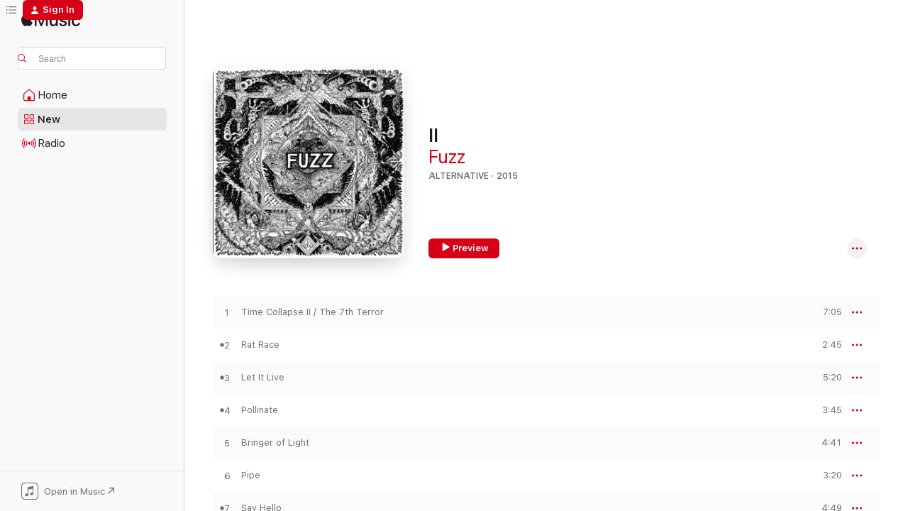

--- FILE ---
content_type: text/html
request_url: https://music.apple.com/us/album/ii/1021777537?at=10l59z&uo=4&app=itunes
body_size: 24877
content:
<!DOCTYPE html>
<html dir="ltr" lang="en-US">
    <head>
        <!-- prettier-ignore -->
        <meta charset="utf-8">
        <!-- prettier-ignore -->
        <meta http-equiv="X-UA-Compatible" content="IE=edge">
        <!-- prettier-ignore -->
        <meta
            name="viewport"
            content="width=device-width,initial-scale=1,interactive-widget=resizes-content"
        >
        <!-- prettier-ignore -->
        <meta name="applicable-device" content="pc,mobile">
        <!-- prettier-ignore -->
        <meta name="referrer" content="strict-origin">
        <!-- prettier-ignore -->
        <link
            rel="apple-touch-icon"
            sizes="180x180"
            href="/assets/favicon/favicon-180.png"
        >
        <!-- prettier-ignore -->
        <link
            rel="icon"
            type="image/png"
            sizes="32x32"
            href="/assets/favicon/favicon-32.png"
        >
        <!-- prettier-ignore -->
        <link
            rel="icon"
            type="image/png"
            sizes="16x16"
            href="/assets/favicon/favicon-16.png"
        >
        <!-- prettier-ignore -->
        <link
            rel="mask-icon"
            href="/assets/favicon/favicon.svg"
            color="#fa233b"
        >
        <!-- prettier-ignore -->
        <link rel="manifest" href="/manifest.json">

        <title>‎II - Album by Fuzz - Apple Music</title><!-- HEAD_svelte-1cypuwr_START --><link rel="preconnect" href="//www.apple.com/wss/fonts" crossorigin="anonymous"><link rel="stylesheet" href="//www.apple.com/wss/fonts?families=SF+Pro,v4%7CSF+Pro+Icons,v1&amp;display=swap" type="text/css" referrerpolicy="strict-origin-when-cross-origin"><!-- HEAD_svelte-1cypuwr_END --><!-- HEAD_svelte-eg3hvx_START -->    <meta name="description" content="Listen to II by Fuzz on Apple Music. 2015. 14 Songs. Duration: 1 hour 7 minutes."> <meta name="keywords" content="listen, II, Fuzz, music, singles, songs, Alternative, streaming music, apple music"> <link rel="canonical" href="https://music.apple.com/us/album/ii/1021777537">   <link rel="alternate" type="application/json+oembed" href="https://music.apple.com/api/oembed?url=https%3A%2F%2Fmusic.apple.com%2Fus%2Falbum%2Fii%2F1021777537" title="II by Fuzz on Apple Music">  <meta name="al:ios:app_store_id" content="1108187390"> <meta name="al:ios:app_name" content="Apple Music"> <meta name="apple:content_id" content="1021777537"> <meta name="apple:title" content="II"> <meta name="apple:description" content="Listen to II by Fuzz on Apple Music. 2015. 14 Songs. Duration: 1 hour 7 minutes.">   <meta property="og:title" content="II by Fuzz on Apple Music"> <meta property="og:description" content="Album · 2015 · 14 Songs"> <meta property="og:site_name" content="Apple Music - Web Player"> <meta property="og:url" content="https://music.apple.com/us/album/ii/1021777537"> <meta property="og:image" content="https://is1-ssl.mzstatic.com/image/thumb/Music125/v4/70/ea/78/70ea78d6-9f31-6765-e4ac-7fad3be6ef25/759718528626.jpg/1200x630bf-60.jpg"> <meta property="og:image:secure_url" content="https://is1-ssl.mzstatic.com/image/thumb/Music125/v4/70/ea/78/70ea78d6-9f31-6765-e4ac-7fad3be6ef25/759718528626.jpg/1200x630bf-60.jpg"> <meta property="og:image:alt" content="II by Fuzz on Apple Music"> <meta property="og:image:width" content="1200"> <meta property="og:image:height" content="630"> <meta property="og:image:type" content="image/jpg"> <meta property="og:type" content="music.album"> <meta property="og:locale" content="en_US">  <meta property="music:song_count" content="14"> <meta property="music:song" content="https://music.apple.com/us/song/time-collapse-ii-the-7th-terror/1021777543"> <meta property="music:song:preview_url:secure_url" content="https://music.apple.com/us/song/time-collapse-ii-the-7th-terror/1021777543"> <meta property="music:song:disc" content="1"> <meta property="music:song:duration" content="PT7M5S"> <meta property="music:song:track" content="1">  <meta property="music:song" content="https://music.apple.com/us/song/rat-race/1021777544"> <meta property="music:song:preview_url:secure_url" content="https://music.apple.com/us/song/rat-race/1021777544"> <meta property="music:song:disc" content="1"> <meta property="music:song:duration" content="PT2M45S"> <meta property="music:song:track" content="2">  <meta property="music:song" content="https://music.apple.com/us/song/let-it-live/1021777545"> <meta property="music:song:preview_url:secure_url" content="https://music.apple.com/us/song/let-it-live/1021777545"> <meta property="music:song:disc" content="1"> <meta property="music:song:duration" content="PT5M20S"> <meta property="music:song:track" content="3">  <meta property="music:song" content="https://music.apple.com/us/song/pollinate/1021777546"> <meta property="music:song:preview_url:secure_url" content="https://music.apple.com/us/song/pollinate/1021777546"> <meta property="music:song:disc" content="1"> <meta property="music:song:duration" content="PT3M45S"> <meta property="music:song:track" content="4">  <meta property="music:song" content="https://music.apple.com/us/song/bringer-of-light/1021777547"> <meta property="music:song:preview_url:secure_url" content="https://music.apple.com/us/song/bringer-of-light/1021777547"> <meta property="music:song:disc" content="1"> <meta property="music:song:duration" content="PT4M41S"> <meta property="music:song:track" content="5">  <meta property="music:song" content="https://music.apple.com/us/song/pipe/1021777548"> <meta property="music:song:preview_url:secure_url" content="https://music.apple.com/us/song/pipe/1021777548"> <meta property="music:song:disc" content="1"> <meta property="music:song:duration" content="PT3M20S"> <meta property="music:song:track" content="6">  <meta property="music:song" content="https://music.apple.com/us/song/say-hello/1021777549"> <meta property="music:song:preview_url:secure_url" content="https://music.apple.com/us/song/say-hello/1021777549"> <meta property="music:song:disc" content="1"> <meta property="music:song:duration" content="PT4M49S"> <meta property="music:song:track" content="7">  <meta property="music:song" content="https://music.apple.com/us/song/burning-wreath/1021777550"> <meta property="music:song:preview_url:secure_url" content="https://music.apple.com/us/song/burning-wreath/1021777550"> <meta property="music:song:disc" content="1"> <meta property="music:song:duration" content="PT4M48S"> <meta property="music:song:track" content="8">  <meta property="music:song" content="https://music.apple.com/us/song/red-flag/1021777551"> <meta property="music:song:preview_url:secure_url" content="https://music.apple.com/us/song/red-flag/1021777551"> <meta property="music:song:disc" content="1"> <meta property="music:song:duration" content="PT1M48S"> <meta property="music:song:track" content="9">  <meta property="music:song" content="https://music.apple.com/us/song/jack-the-maggot/1021777552"> <meta property="music:song:preview_url:secure_url" content="https://music.apple.com/us/song/jack-the-maggot/1021777552"> <meta property="music:song:disc" content="1"> <meta property="music:song:duration" content="PT4M9S"> <meta property="music:song:track" content="10">  <meta property="music:song" content="https://music.apple.com/us/song/new-flesh/1021777553"> <meta property="music:song:preview_url:secure_url" content="https://music.apple.com/us/song/new-flesh/1021777553"> <meta property="music:song:disc" content="1"> <meta property="music:song:duration" content="PT2M31S"> <meta property="music:song:track" content="11">  <meta property="music:song" content="https://music.apple.com/us/song/sleestak/1021777554"> <meta property="music:song:preview_url:secure_url" content="https://music.apple.com/us/song/sleestak/1021777554"> <meta property="music:song:disc" content="1"> <meta property="music:song:duration" content="PT2M34S"> <meta property="music:song:track" content="12">  <meta property="music:song" content="https://music.apple.com/us/song/silent-sits-the-dust-bowl/1021777555"> <meta property="music:song:preview_url:secure_url" content="https://music.apple.com/us/song/silent-sits-the-dust-bowl/1021777555"> <meta property="music:song:disc" content="1"> <meta property="music:song:duration" content="PT5M58S"> <meta property="music:song:track" content="13">  <meta property="music:song" content="https://music.apple.com/us/song/ii/1021777556"> <meta property="music:song:preview_url:secure_url" content="https://music.apple.com/us/song/ii/1021777556"> <meta property="music:song:disc" content="1"> <meta property="music:song:duration" content="PT13M48S"> <meta property="music:song:track" content="14">   <meta property="music:musician" content="https://music.apple.com/us/artist/fuzz/61711980"> <meta property="music:release_date" content="2015-10-23T00:00:00.000Z">   <meta name="twitter:title" content="II by Fuzz on Apple Music"> <meta name="twitter:description" content="Album · 2015 · 14 Songs"> <meta name="twitter:site" content="@AppleMusic"> <meta name="twitter:image" content="https://is1-ssl.mzstatic.com/image/thumb/Music125/v4/70/ea/78/70ea78d6-9f31-6765-e4ac-7fad3be6ef25/759718528626.jpg/600x600bf-60.jpg"> <meta name="twitter:image:alt" content="II by Fuzz on Apple Music"> <meta name="twitter:card" content="summary">       <!-- HTML_TAG_START -->
                <script id=schema:music-album type="application/ld+json">
                    {"@context":"http://schema.org","@type":"MusicAlbum","name":"II","description":"Listen to II by Fuzz on Apple Music. 2015. 14 Songs. Duration: 1 hour 7 minutes.","citation":[{"@type":"MusicAlbum","image":"https://is1-ssl.mzstatic.com/image/thumb/Music124/v4/5a/0d/af/5a0dafc5-9a38-a42f-e2a8-57574bf3d3ba/cover.jpg/1200x630bb.jpg","url":"https://music.apple.com/us/album/deforming-lobes/1449403874","name":"Deforming Lobes"},{"@type":"MusicAlbum","image":"https://is1-ssl.mzstatic.com/image/thumb/Music124/v4/ad/b7/45/adb745d5-b4e7-15d7-9376-6a1906c5b57a/759718526820.jpg/1200x630bb.jpg","url":"https://music.apple.com/us/album/meatbodies/917088320","name":"Meatbodies"},{"@type":"MusicAlbum","image":"https://is1-ssl.mzstatic.com/image/thumb/Music114/v4/72/5f/51/725f515a-70b1-2c05-42d4-55e2d9ed250e/819162018576.jpg/1200x630bb.jpg","url":"https://music.apple.com/us/album/mutilator-defeated-at-last/980368951","name":"Mutilator Defeated At Last"},{"@type":"MusicAlbum","image":"https://is1-ssl.mzstatic.com/image/thumb/Music/v4/23/0d/29/230d293d-6f85-3c69-1b67-11028a68ea9f/759718523126.jpg/1200x630bb.jpg","url":"https://music.apple.com/us/album/slaughterhouse/528041795","name":"Slaughterhouse"},{"@type":"MusicAlbum","image":"https://is1-ssl.mzstatic.com/image/thumb/Music1/v4/b1/ad/e1/b1ade177-34fc-553a-13ab-3d2b765102b7/759718527629.jpg/1200x630bb.jpg","url":"https://music.apple.com/us/album/golem/960117825","name":"Golem"},{"@type":"MusicAlbum","image":"https://is1-ssl.mzstatic.com/image/thumb/Music115/v4/6e/87/a4/6e87a49f-dbc4-561e-541a-cd0bb93469cc/759718529029.jpg/1200x630bb.jpg","url":"https://music.apple.com/us/album/g%C3%B8ggs/1111020386","name":"Gøggs"},{"@type":"MusicAlbum","image":"https://is1-ssl.mzstatic.com/image/thumb/Music124/v4/15/7e/2e/157e2e00-f893-825f-fcf1-4b20bfc66f57/cover.jpg/1200x630bb.jpg","url":"https://music.apple.com/us/album/loopholes/853763285","name":"Loopholes"},{"@type":"MusicAlbum","image":"https://is1-ssl.mzstatic.com/image/thumb/Music115/v4/89/4b/75/894b75dc-fb23-2aff-7612-f7cbb34422e1/814867021555.jpg/1200x630bb.jpg","url":"https://music.apple.com/us/album/birth/1112294961","name":"Birth"},{"@type":"MusicAlbum","image":"https://is1-ssl.mzstatic.com/image/thumb/Music123/v4/5c/c9/4a/5cc94a23-68a3-d0f8-2c22-8cc533e358f9/781484050322.png/1200x630bb.jpg","url":"https://music.apple.com/us/album/hair/516738267","name":"Hair"},{"@type":"MusicAlbum","image":"https://is1-ssl.mzstatic.com/image/thumb/Features4/v4/c8/34/ff/c834ff54-6125-7155-626d-d8c8279440a2/dj.qfcpdrax.jpg/1200x630bb.jpg","url":"https://music.apple.com/us/album/sonic-bloom/687794659","name":"Sonic Bloom"}],"tracks":[{"@type":"MusicRecording","name":"Time Collapse II / The 7th Terror","duration":"PT7M5S","url":"https://music.apple.com/us/song/time-collapse-ii-the-7th-terror/1021777543","offers":{"@type":"Offer","category":"free","price":0},"audio":{"@type":"AudioObject","potentialAction":{"@type":"ListenAction","expectsAcceptanceOf":{"@type":"Offer","category":"free"},"target":{"@type":"EntryPoint","actionPlatform":"https://music.apple.com/us/song/time-collapse-ii-the-7th-terror/1021777543"}},"name":"Time Collapse II / The 7th Terror","contentUrl":"https://audio-ssl.itunes.apple.com/itunes-assets/AudioPreview125/v4/1f/06/9c/1f069c76-0f41-428b-1992-6fe1326ae91a/mzaf_13298948046147086250.plus.aac.ep.m4a","duration":"PT7M5S","uploadDate":"2015-10-23","thumbnailUrl":"https://is1-ssl.mzstatic.com/image/thumb/Music125/v4/70/ea/78/70ea78d6-9f31-6765-e4ac-7fad3be6ef25/759718528626.jpg/1200x630bb.jpg"}},{"@type":"MusicRecording","name":"Rat Race","duration":"PT2M45S","url":"https://music.apple.com/us/song/rat-race/1021777544","offers":{"@type":"Offer","category":"free","price":0},"audio":{"@type":"AudioObject","potentialAction":{"@type":"ListenAction","expectsAcceptanceOf":{"@type":"Offer","category":"free"},"target":{"@type":"EntryPoint","actionPlatform":"https://music.apple.com/us/song/rat-race/1021777544"}},"name":"Rat Race","contentUrl":"https://audio-ssl.itunes.apple.com/itunes-assets/AudioPreview115/v4/f1/ff/bf/f1ffbfa8-1eca-f055-6f01-33bda2c12dbe/mzaf_16214521185115632517.plus.aac.ep.m4a","duration":"PT2M45S","uploadDate":"2015-10-23","thumbnailUrl":"https://is1-ssl.mzstatic.com/image/thumb/Music125/v4/70/ea/78/70ea78d6-9f31-6765-e4ac-7fad3be6ef25/759718528626.jpg/1200x630bb.jpg"}},{"@type":"MusicRecording","name":"Let It Live","duration":"PT5M20S","url":"https://music.apple.com/us/song/let-it-live/1021777545","offers":{"@type":"Offer","category":"free","price":0},"audio":{"@type":"AudioObject","potentialAction":{"@type":"ListenAction","expectsAcceptanceOf":{"@type":"Offer","category":"free"},"target":{"@type":"EntryPoint","actionPlatform":"https://music.apple.com/us/song/let-it-live/1021777545"}},"name":"Let It Live","contentUrl":"https://audio-ssl.itunes.apple.com/itunes-assets/AudioPreview115/v4/b7/86/a3/b786a32b-7b68-84bb-6c66-b19c9362b878/mzaf_17822659088201472442.plus.aac.ep.m4a","duration":"PT5M20S","uploadDate":"2015-10-23","thumbnailUrl":"https://is1-ssl.mzstatic.com/image/thumb/Music125/v4/70/ea/78/70ea78d6-9f31-6765-e4ac-7fad3be6ef25/759718528626.jpg/1200x630bb.jpg"}},{"@type":"MusicRecording","name":"Pollinate","duration":"PT3M45S","url":"https://music.apple.com/us/song/pollinate/1021777546","offers":{"@type":"Offer","category":"free","price":0},"audio":{"@type":"AudioObject","potentialAction":{"@type":"ListenAction","expectsAcceptanceOf":{"@type":"Offer","category":"free"},"target":{"@type":"EntryPoint","actionPlatform":"https://music.apple.com/us/song/pollinate/1021777546"}},"name":"Pollinate","contentUrl":"https://audio-ssl.itunes.apple.com/itunes-assets/AudioPreview115/v4/ab/e7/ce/abe7cea1-e251-8c8e-59ad-5716b1bb0254/mzaf_5591649543600398425.plus.aac.ep.m4a","duration":"PT3M45S","uploadDate":"2015-10-23","thumbnailUrl":"https://is1-ssl.mzstatic.com/image/thumb/Music125/v4/70/ea/78/70ea78d6-9f31-6765-e4ac-7fad3be6ef25/759718528626.jpg/1200x630bb.jpg"}},{"@type":"MusicRecording","name":"Bringer of Light","duration":"PT4M41S","url":"https://music.apple.com/us/song/bringer-of-light/1021777547","offers":{"@type":"Offer","category":"free","price":0},"audio":{"@type":"AudioObject","potentialAction":{"@type":"ListenAction","expectsAcceptanceOf":{"@type":"Offer","category":"free"},"target":{"@type":"EntryPoint","actionPlatform":"https://music.apple.com/us/song/bringer-of-light/1021777547"}},"name":"Bringer of Light","contentUrl":"https://audio-ssl.itunes.apple.com/itunes-assets/AudioPreview125/v4/b2/19/58/b219582c-8bab-2022-da46-101219e2c21b/mzaf_15392454682004399011.plus.aac.ep.m4a","duration":"PT4M41S","uploadDate":"2015-10-23","thumbnailUrl":"https://is1-ssl.mzstatic.com/image/thumb/Music125/v4/70/ea/78/70ea78d6-9f31-6765-e4ac-7fad3be6ef25/759718528626.jpg/1200x630bb.jpg"}},{"@type":"MusicRecording","name":"Pipe","duration":"PT3M20S","url":"https://music.apple.com/us/song/pipe/1021777548","offers":{"@type":"Offer","category":"free","price":0},"audio":{"@type":"AudioObject","potentialAction":{"@type":"ListenAction","expectsAcceptanceOf":{"@type":"Offer","category":"free"},"target":{"@type":"EntryPoint","actionPlatform":"https://music.apple.com/us/song/pipe/1021777548"}},"name":"Pipe","contentUrl":"https://audio-ssl.itunes.apple.com/itunes-assets/AudioPreview115/v4/f7/62/25/f7622580-8ef1-bd81-f887-1fc5a06f5dfe/mzaf_2290798441628824102.plus.aac.ep.m4a","duration":"PT3M20S","uploadDate":"2015-10-23","thumbnailUrl":"https://is1-ssl.mzstatic.com/image/thumb/Music125/v4/70/ea/78/70ea78d6-9f31-6765-e4ac-7fad3be6ef25/759718528626.jpg/1200x630bb.jpg"}},{"@type":"MusicRecording","name":"Say Hello","duration":"PT4M49S","url":"https://music.apple.com/us/song/say-hello/1021777549","offers":{"@type":"Offer","category":"free","price":0},"audio":{"@type":"AudioObject","potentialAction":{"@type":"ListenAction","expectsAcceptanceOf":{"@type":"Offer","category":"free"},"target":{"@type":"EntryPoint","actionPlatform":"https://music.apple.com/us/song/say-hello/1021777549"}},"name":"Say Hello","contentUrl":"https://audio-ssl.itunes.apple.com/itunes-assets/AudioPreview125/v4/5c/e3/bc/5ce3bcfa-ecff-0769-dc33-83b89e984ed4/mzaf_3264082229033935004.plus.aac.ep.m4a","duration":"PT4M49S","uploadDate":"2015-10-23","thumbnailUrl":"https://is1-ssl.mzstatic.com/image/thumb/Music125/v4/70/ea/78/70ea78d6-9f31-6765-e4ac-7fad3be6ef25/759718528626.jpg/1200x630bb.jpg"}},{"@type":"MusicRecording","name":"Burning Wreath","duration":"PT4M48S","url":"https://music.apple.com/us/song/burning-wreath/1021777550","offers":{"@type":"Offer","category":"free","price":0},"audio":{"@type":"AudioObject","potentialAction":{"@type":"ListenAction","expectsAcceptanceOf":{"@type":"Offer","category":"free"},"target":{"@type":"EntryPoint","actionPlatform":"https://music.apple.com/us/song/burning-wreath/1021777550"}},"name":"Burning Wreath","contentUrl":"https://audio-ssl.itunes.apple.com/itunes-assets/AudioPreview125/v4/d9/5e/f2/d95ef28b-1c71-3441-c92c-4cf5ff3362df/mzaf_1579596919539610247.plus.aac.ep.m4a","duration":"PT4M48S","uploadDate":"2015-10-23","thumbnailUrl":"https://is1-ssl.mzstatic.com/image/thumb/Music125/v4/70/ea/78/70ea78d6-9f31-6765-e4ac-7fad3be6ef25/759718528626.jpg/1200x630bb.jpg"}},{"@type":"MusicRecording","name":"Red Flag","duration":"PT1M48S","url":"https://music.apple.com/us/song/red-flag/1021777551","offers":{"@type":"Offer","category":"free","price":0},"audio":{"@type":"AudioObject","potentialAction":{"@type":"ListenAction","expectsAcceptanceOf":{"@type":"Offer","category":"free"},"target":{"@type":"EntryPoint","actionPlatform":"https://music.apple.com/us/song/red-flag/1021777551"}},"name":"Red Flag","contentUrl":"https://audio-ssl.itunes.apple.com/itunes-assets/AudioPreview115/v4/12/4f/80/124f8049-33d9-67d7-0756-014cc65a8cc3/mzaf_16974025886641244109.plus.aac.p.m4a","duration":"PT1M48S","uploadDate":"2015-10-23","thumbnailUrl":"https://is1-ssl.mzstatic.com/image/thumb/Music125/v4/70/ea/78/70ea78d6-9f31-6765-e4ac-7fad3be6ef25/759718528626.jpg/1200x630bb.jpg"}},{"@type":"MusicRecording","name":"Jack the Maggot","duration":"PT4M9S","url":"https://music.apple.com/us/song/jack-the-maggot/1021777552","offers":{"@type":"Offer","category":"free","price":0},"audio":{"@type":"AudioObject","potentialAction":{"@type":"ListenAction","expectsAcceptanceOf":{"@type":"Offer","category":"free"},"target":{"@type":"EntryPoint","actionPlatform":"https://music.apple.com/us/song/jack-the-maggot/1021777552"}},"name":"Jack the Maggot","contentUrl":"https://audio-ssl.itunes.apple.com/itunes-assets/AudioPreview115/v4/05/50/20/0550204e-459d-19cb-cf80-777342154136/mzaf_7910728535815893969.plus.aac.ep.m4a","duration":"PT4M9S","uploadDate":"2015-10-23","thumbnailUrl":"https://is1-ssl.mzstatic.com/image/thumb/Music125/v4/70/ea/78/70ea78d6-9f31-6765-e4ac-7fad3be6ef25/759718528626.jpg/1200x630bb.jpg"}},{"@type":"MusicRecording","name":"New Flesh","duration":"PT2M31S","url":"https://music.apple.com/us/song/new-flesh/1021777553","offers":{"@type":"Offer","category":"free","price":0},"audio":{"@type":"AudioObject","potentialAction":{"@type":"ListenAction","expectsAcceptanceOf":{"@type":"Offer","category":"free"},"target":{"@type":"EntryPoint","actionPlatform":"https://music.apple.com/us/song/new-flesh/1021777553"}},"name":"New Flesh","contentUrl":"https://audio-ssl.itunes.apple.com/itunes-assets/AudioPreview115/v4/38/c8/a0/38c8a0e4-3479-c31e-83ac-8bab72d72402/mzaf_12268859830136827163.plus.aac.ep.m4a","duration":"PT2M31S","uploadDate":"2015-10-23","thumbnailUrl":"https://is1-ssl.mzstatic.com/image/thumb/Music125/v4/70/ea/78/70ea78d6-9f31-6765-e4ac-7fad3be6ef25/759718528626.jpg/1200x630bb.jpg"}},{"@type":"MusicRecording","name":"Sleestak","duration":"PT2M34S","url":"https://music.apple.com/us/song/sleestak/1021777554","offers":{"@type":"Offer","category":"free","price":0},"audio":{"@type":"AudioObject","potentialAction":{"@type":"ListenAction","expectsAcceptanceOf":{"@type":"Offer","category":"free"},"target":{"@type":"EntryPoint","actionPlatform":"https://music.apple.com/us/song/sleestak/1021777554"}},"name":"Sleestak","contentUrl":"https://audio-ssl.itunes.apple.com/itunes-assets/AudioPreview115/v4/e9/8c/ad/e98cade6-833d-c93b-52c6-8dfeea914ea3/mzaf_17487637848021208745.plus.aac.ep.m4a","duration":"PT2M34S","uploadDate":"2015-10-23","thumbnailUrl":"https://is1-ssl.mzstatic.com/image/thumb/Music125/v4/70/ea/78/70ea78d6-9f31-6765-e4ac-7fad3be6ef25/759718528626.jpg/1200x630bb.jpg"}},{"@type":"MusicRecording","name":"Silent Sits the Dust Bowl","duration":"PT5M58S","url":"https://music.apple.com/us/song/silent-sits-the-dust-bowl/1021777555","offers":{"@type":"Offer","category":"free","price":0},"audio":{"@type":"AudioObject","potentialAction":{"@type":"ListenAction","expectsAcceptanceOf":{"@type":"Offer","category":"free"},"target":{"@type":"EntryPoint","actionPlatform":"https://music.apple.com/us/song/silent-sits-the-dust-bowl/1021777555"}},"name":"Silent Sits the Dust Bowl","contentUrl":"https://audio-ssl.itunes.apple.com/itunes-assets/AudioPreview125/v4/9e/d5/05/9ed5059d-436c-d730-6227-a73ba17c9e33/mzaf_4299671724429553476.plus.aac.ep.m4a","duration":"PT5M58S","uploadDate":"2015-10-23","thumbnailUrl":"https://is1-ssl.mzstatic.com/image/thumb/Music125/v4/70/ea/78/70ea78d6-9f31-6765-e4ac-7fad3be6ef25/759718528626.jpg/1200x630bb.jpg"}},{"@type":"MusicRecording","name":"II","duration":"PT13M48S","url":"https://music.apple.com/us/song/ii/1021777556","offers":{"@type":"Offer","category":"free","price":0},"audio":{"@type":"AudioObject","potentialAction":{"@type":"ListenAction","expectsAcceptanceOf":{"@type":"Offer","category":"free"},"target":{"@type":"EntryPoint","actionPlatform":"https://music.apple.com/us/song/ii/1021777556"}},"name":"II","contentUrl":"https://audio-ssl.itunes.apple.com/itunes-assets/AudioPreview115/v4/fc/dc/cb/fcdccbb0-dbe9-4685-70c6-194b934e31a9/mzaf_9818565839293065332.plus.aac.ep.m4a","duration":"PT13M48S","uploadDate":"2015-10-23","thumbnailUrl":"https://is1-ssl.mzstatic.com/image/thumb/Music125/v4/70/ea/78/70ea78d6-9f31-6765-e4ac-7fad3be6ef25/759718528626.jpg/1200x630bb.jpg"}}],"workExample":[{"@type":"MusicAlbum","image":"https://is1-ssl.mzstatic.com/image/thumb/Music115/v4/cc/e4/11/cce4116a-c18a-5171-a0d3-245ccc44f780/759718525427.jpg/1200x630bb.jpg","url":"https://music.apple.com/us/album/fuzz/687569151","name":"Fuzz"},{"@type":"MusicAlbum","image":"https://is1-ssl.mzstatic.com/image/thumb/Music125/v4/04/bb/c4/04bbc4ee-05cc-c56e-2e77-c65b4601e8f9/759718534825.jpg/1200x630bb.jpg","url":"https://music.apple.com/us/album/iii/1525203582","name":"III"},{"@type":"MusicAlbum","image":"https://is1-ssl.mzstatic.com/image/thumb/Music/v4/a1/96/b2/a196b2ae-17ab-3d28-d66b-04c056809df3/759718525373.jpg/1200x630bb.jpg","url":"https://music.apple.com/us/album/sunderberry-dream-single/694516856","name":"Sunderberry Dream - Single"},{"@type":"MusicAlbum","image":"https://is1-ssl.mzstatic.com/image/thumb/Music115/v4/92/e5/42/92e5421c-07e0-ffbc-7bfe-43caa467b472/196006637217.jpg/1200x630bb.jpg","url":"https://music.apple.com/us/album/levitation-sessions-live/1565401812","name":"Levitation Sessions (Live)"},{"@type":"MusicAlbum","image":"https://is1-ssl.mzstatic.com/image/thumb/Music7/v4/e7/ed/4d/e7ed4d31-f1ac-bad2-ad4b-537b8e61745b/cover.jpg/1200x630bb.jpg","url":"https://music.apple.com/us/album/this-time-i-got-a-reason-single/1020894606","name":"This Time I Got a Reason - Single"},{"@type":"MusicAlbum","image":"https://is1-ssl.mzstatic.com/image/thumb/Music5/v4/6e/1a/c2/6e1ac2d9-6c1c-d1d3-c8da-b694d3a207a3/819162014011.jpg/1200x630bb.jpg","url":"https://music.apple.com/us/album/live-in-san-francisco-ep/952035325","name":"Live in San Francisco - EP"},{"@type":"MusicAlbum","image":"https://is1-ssl.mzstatic.com/image/thumb/Music2/v4/58/3d/8b/583d8b70-4957-6553-9f21-afdf6ee667e9/759718524178.jpg/1200x630bb.jpg","url":"https://music.apple.com/us/album/sleigh-ride-single/630306402","name":"Sleigh Ride - Single"},{"@type":"MusicAlbum","image":"https://is1-ssl.mzstatic.com/image/thumb/Music221/v4/50/f0/b2/50f0b276-0301-5d67-52bb-c93501d68e0d/657628456520.jpg/1200x630bb.jpg","url":"https://music.apple.com/us/album/fuzzs-fourth-dream-singles-demos-and-rarities/1848436066","name":"Fuzz's Fourth Dream: Singles, Demos And Rarities"},{"@type":"MusicAlbum","image":"https://is1-ssl.mzstatic.com/image/thumb/Music114/v4/77/18/80/77188070-e54b-5718-20dc-f4551333258b/767870662188.jpg/1200x630bb.jpg","url":"https://music.apple.com/us/album/returning-single/1524672672","name":"Returning - Single"},{"@type":"MusicAlbum","image":"https://is1-ssl.mzstatic.com/image/thumb/Music211/v4/31/84/ab/3184abb2-5f60-4480-8026-784643db0768/199806353936.jpg/1200x630bb.jpg","url":"https://music.apple.com/us/album/se%C3%B1or-leyenda-single/1852037784","name":"Señor Leyenda - Single"},{"@type":"MusicAlbum","image":"https://is1-ssl.mzstatic.com/image/thumb/Music221/v4/20/73/31/207331ab-579c-95ca-1ca7-a3f48d2f5b3c/199538851991.jpg/1200x630bb.jpg","url":"https://music.apple.com/us/album/gitano-single/1840368790","name":"Gitano - Single"},{"@type":"MusicAlbum","image":"https://is1-ssl.mzstatic.com/image/thumb/Music221/v4/43/71/e6/4371e6d7-e6ba-655b-5947-f6d0b0ba81b2/199806748619.jpg/1200x630bb.jpg","url":"https://music.apple.com/us/album/popscuro-ep/1861578571","name":"Popscuro - EP"},{"@type":"MusicAlbum","image":"https://is1-ssl.mzstatic.com/image/thumb/Music221/v4/6b/99/53/6b995308-1dc9-84c0-020e-af99417bfe03/199538659580.jpg/1200x630bb.jpg","url":"https://music.apple.com/us/album/kill-you-tonight-single/1836519744","name":"Kill You Tonight - Single"},{"@type":"MusicRecording","name":"Time Collapse II / The 7th Terror","duration":"PT7M5S","url":"https://music.apple.com/us/song/time-collapse-ii-the-7th-terror/1021777543","offers":{"@type":"Offer","category":"free","price":0},"audio":{"@type":"AudioObject","potentialAction":{"@type":"ListenAction","expectsAcceptanceOf":{"@type":"Offer","category":"free"},"target":{"@type":"EntryPoint","actionPlatform":"https://music.apple.com/us/song/time-collapse-ii-the-7th-terror/1021777543"}},"name":"Time Collapse II / The 7th Terror","contentUrl":"https://audio-ssl.itunes.apple.com/itunes-assets/AudioPreview125/v4/1f/06/9c/1f069c76-0f41-428b-1992-6fe1326ae91a/mzaf_13298948046147086250.plus.aac.ep.m4a","duration":"PT7M5S","uploadDate":"2015-10-23","thumbnailUrl":"https://is1-ssl.mzstatic.com/image/thumb/Music125/v4/70/ea/78/70ea78d6-9f31-6765-e4ac-7fad3be6ef25/759718528626.jpg/1200x630bb.jpg"}},{"@type":"MusicRecording","name":"Rat Race","duration":"PT2M45S","url":"https://music.apple.com/us/song/rat-race/1021777544","offers":{"@type":"Offer","category":"free","price":0},"audio":{"@type":"AudioObject","potentialAction":{"@type":"ListenAction","expectsAcceptanceOf":{"@type":"Offer","category":"free"},"target":{"@type":"EntryPoint","actionPlatform":"https://music.apple.com/us/song/rat-race/1021777544"}},"name":"Rat Race","contentUrl":"https://audio-ssl.itunes.apple.com/itunes-assets/AudioPreview115/v4/f1/ff/bf/f1ffbfa8-1eca-f055-6f01-33bda2c12dbe/mzaf_16214521185115632517.plus.aac.ep.m4a","duration":"PT2M45S","uploadDate":"2015-10-23","thumbnailUrl":"https://is1-ssl.mzstatic.com/image/thumb/Music125/v4/70/ea/78/70ea78d6-9f31-6765-e4ac-7fad3be6ef25/759718528626.jpg/1200x630bb.jpg"}},{"@type":"MusicRecording","name":"Let It Live","duration":"PT5M20S","url":"https://music.apple.com/us/song/let-it-live/1021777545","offers":{"@type":"Offer","category":"free","price":0},"audio":{"@type":"AudioObject","potentialAction":{"@type":"ListenAction","expectsAcceptanceOf":{"@type":"Offer","category":"free"},"target":{"@type":"EntryPoint","actionPlatform":"https://music.apple.com/us/song/let-it-live/1021777545"}},"name":"Let It Live","contentUrl":"https://audio-ssl.itunes.apple.com/itunes-assets/AudioPreview115/v4/b7/86/a3/b786a32b-7b68-84bb-6c66-b19c9362b878/mzaf_17822659088201472442.plus.aac.ep.m4a","duration":"PT5M20S","uploadDate":"2015-10-23","thumbnailUrl":"https://is1-ssl.mzstatic.com/image/thumb/Music125/v4/70/ea/78/70ea78d6-9f31-6765-e4ac-7fad3be6ef25/759718528626.jpg/1200x630bb.jpg"}},{"@type":"MusicRecording","name":"Pollinate","duration":"PT3M45S","url":"https://music.apple.com/us/song/pollinate/1021777546","offers":{"@type":"Offer","category":"free","price":0},"audio":{"@type":"AudioObject","potentialAction":{"@type":"ListenAction","expectsAcceptanceOf":{"@type":"Offer","category":"free"},"target":{"@type":"EntryPoint","actionPlatform":"https://music.apple.com/us/song/pollinate/1021777546"}},"name":"Pollinate","contentUrl":"https://audio-ssl.itunes.apple.com/itunes-assets/AudioPreview115/v4/ab/e7/ce/abe7cea1-e251-8c8e-59ad-5716b1bb0254/mzaf_5591649543600398425.plus.aac.ep.m4a","duration":"PT3M45S","uploadDate":"2015-10-23","thumbnailUrl":"https://is1-ssl.mzstatic.com/image/thumb/Music125/v4/70/ea/78/70ea78d6-9f31-6765-e4ac-7fad3be6ef25/759718528626.jpg/1200x630bb.jpg"}},{"@type":"MusicRecording","name":"Bringer of Light","duration":"PT4M41S","url":"https://music.apple.com/us/song/bringer-of-light/1021777547","offers":{"@type":"Offer","category":"free","price":0},"audio":{"@type":"AudioObject","potentialAction":{"@type":"ListenAction","expectsAcceptanceOf":{"@type":"Offer","category":"free"},"target":{"@type":"EntryPoint","actionPlatform":"https://music.apple.com/us/song/bringer-of-light/1021777547"}},"name":"Bringer of Light","contentUrl":"https://audio-ssl.itunes.apple.com/itunes-assets/AudioPreview125/v4/b2/19/58/b219582c-8bab-2022-da46-101219e2c21b/mzaf_15392454682004399011.plus.aac.ep.m4a","duration":"PT4M41S","uploadDate":"2015-10-23","thumbnailUrl":"https://is1-ssl.mzstatic.com/image/thumb/Music125/v4/70/ea/78/70ea78d6-9f31-6765-e4ac-7fad3be6ef25/759718528626.jpg/1200x630bb.jpg"}},{"@type":"MusicRecording","name":"Pipe","duration":"PT3M20S","url":"https://music.apple.com/us/song/pipe/1021777548","offers":{"@type":"Offer","category":"free","price":0},"audio":{"@type":"AudioObject","potentialAction":{"@type":"ListenAction","expectsAcceptanceOf":{"@type":"Offer","category":"free"},"target":{"@type":"EntryPoint","actionPlatform":"https://music.apple.com/us/song/pipe/1021777548"}},"name":"Pipe","contentUrl":"https://audio-ssl.itunes.apple.com/itunes-assets/AudioPreview115/v4/f7/62/25/f7622580-8ef1-bd81-f887-1fc5a06f5dfe/mzaf_2290798441628824102.plus.aac.ep.m4a","duration":"PT3M20S","uploadDate":"2015-10-23","thumbnailUrl":"https://is1-ssl.mzstatic.com/image/thumb/Music125/v4/70/ea/78/70ea78d6-9f31-6765-e4ac-7fad3be6ef25/759718528626.jpg/1200x630bb.jpg"}},{"@type":"MusicRecording","name":"Say Hello","duration":"PT4M49S","url":"https://music.apple.com/us/song/say-hello/1021777549","offers":{"@type":"Offer","category":"free","price":0},"audio":{"@type":"AudioObject","potentialAction":{"@type":"ListenAction","expectsAcceptanceOf":{"@type":"Offer","category":"free"},"target":{"@type":"EntryPoint","actionPlatform":"https://music.apple.com/us/song/say-hello/1021777549"}},"name":"Say Hello","contentUrl":"https://audio-ssl.itunes.apple.com/itunes-assets/AudioPreview125/v4/5c/e3/bc/5ce3bcfa-ecff-0769-dc33-83b89e984ed4/mzaf_3264082229033935004.plus.aac.ep.m4a","duration":"PT4M49S","uploadDate":"2015-10-23","thumbnailUrl":"https://is1-ssl.mzstatic.com/image/thumb/Music125/v4/70/ea/78/70ea78d6-9f31-6765-e4ac-7fad3be6ef25/759718528626.jpg/1200x630bb.jpg"}},{"@type":"MusicRecording","name":"Burning Wreath","duration":"PT4M48S","url":"https://music.apple.com/us/song/burning-wreath/1021777550","offers":{"@type":"Offer","category":"free","price":0},"audio":{"@type":"AudioObject","potentialAction":{"@type":"ListenAction","expectsAcceptanceOf":{"@type":"Offer","category":"free"},"target":{"@type":"EntryPoint","actionPlatform":"https://music.apple.com/us/song/burning-wreath/1021777550"}},"name":"Burning Wreath","contentUrl":"https://audio-ssl.itunes.apple.com/itunes-assets/AudioPreview125/v4/d9/5e/f2/d95ef28b-1c71-3441-c92c-4cf5ff3362df/mzaf_1579596919539610247.plus.aac.ep.m4a","duration":"PT4M48S","uploadDate":"2015-10-23","thumbnailUrl":"https://is1-ssl.mzstatic.com/image/thumb/Music125/v4/70/ea/78/70ea78d6-9f31-6765-e4ac-7fad3be6ef25/759718528626.jpg/1200x630bb.jpg"}},{"@type":"MusicRecording","name":"Red Flag","duration":"PT1M48S","url":"https://music.apple.com/us/song/red-flag/1021777551","offers":{"@type":"Offer","category":"free","price":0},"audio":{"@type":"AudioObject","potentialAction":{"@type":"ListenAction","expectsAcceptanceOf":{"@type":"Offer","category":"free"},"target":{"@type":"EntryPoint","actionPlatform":"https://music.apple.com/us/song/red-flag/1021777551"}},"name":"Red Flag","contentUrl":"https://audio-ssl.itunes.apple.com/itunes-assets/AudioPreview115/v4/12/4f/80/124f8049-33d9-67d7-0756-014cc65a8cc3/mzaf_16974025886641244109.plus.aac.p.m4a","duration":"PT1M48S","uploadDate":"2015-10-23","thumbnailUrl":"https://is1-ssl.mzstatic.com/image/thumb/Music125/v4/70/ea/78/70ea78d6-9f31-6765-e4ac-7fad3be6ef25/759718528626.jpg/1200x630bb.jpg"}},{"@type":"MusicRecording","name":"Jack the Maggot","duration":"PT4M9S","url":"https://music.apple.com/us/song/jack-the-maggot/1021777552","offers":{"@type":"Offer","category":"free","price":0},"audio":{"@type":"AudioObject","potentialAction":{"@type":"ListenAction","expectsAcceptanceOf":{"@type":"Offer","category":"free"},"target":{"@type":"EntryPoint","actionPlatform":"https://music.apple.com/us/song/jack-the-maggot/1021777552"}},"name":"Jack the Maggot","contentUrl":"https://audio-ssl.itunes.apple.com/itunes-assets/AudioPreview115/v4/05/50/20/0550204e-459d-19cb-cf80-777342154136/mzaf_7910728535815893969.plus.aac.ep.m4a","duration":"PT4M9S","uploadDate":"2015-10-23","thumbnailUrl":"https://is1-ssl.mzstatic.com/image/thumb/Music125/v4/70/ea/78/70ea78d6-9f31-6765-e4ac-7fad3be6ef25/759718528626.jpg/1200x630bb.jpg"}},{"@type":"MusicRecording","name":"New Flesh","duration":"PT2M31S","url":"https://music.apple.com/us/song/new-flesh/1021777553","offers":{"@type":"Offer","category":"free","price":0},"audio":{"@type":"AudioObject","potentialAction":{"@type":"ListenAction","expectsAcceptanceOf":{"@type":"Offer","category":"free"},"target":{"@type":"EntryPoint","actionPlatform":"https://music.apple.com/us/song/new-flesh/1021777553"}},"name":"New Flesh","contentUrl":"https://audio-ssl.itunes.apple.com/itunes-assets/AudioPreview115/v4/38/c8/a0/38c8a0e4-3479-c31e-83ac-8bab72d72402/mzaf_12268859830136827163.plus.aac.ep.m4a","duration":"PT2M31S","uploadDate":"2015-10-23","thumbnailUrl":"https://is1-ssl.mzstatic.com/image/thumb/Music125/v4/70/ea/78/70ea78d6-9f31-6765-e4ac-7fad3be6ef25/759718528626.jpg/1200x630bb.jpg"}},{"@type":"MusicRecording","name":"Sleestak","duration":"PT2M34S","url":"https://music.apple.com/us/song/sleestak/1021777554","offers":{"@type":"Offer","category":"free","price":0},"audio":{"@type":"AudioObject","potentialAction":{"@type":"ListenAction","expectsAcceptanceOf":{"@type":"Offer","category":"free"},"target":{"@type":"EntryPoint","actionPlatform":"https://music.apple.com/us/song/sleestak/1021777554"}},"name":"Sleestak","contentUrl":"https://audio-ssl.itunes.apple.com/itunes-assets/AudioPreview115/v4/e9/8c/ad/e98cade6-833d-c93b-52c6-8dfeea914ea3/mzaf_17487637848021208745.plus.aac.ep.m4a","duration":"PT2M34S","uploadDate":"2015-10-23","thumbnailUrl":"https://is1-ssl.mzstatic.com/image/thumb/Music125/v4/70/ea/78/70ea78d6-9f31-6765-e4ac-7fad3be6ef25/759718528626.jpg/1200x630bb.jpg"}},{"@type":"MusicRecording","name":"Silent Sits the Dust Bowl","duration":"PT5M58S","url":"https://music.apple.com/us/song/silent-sits-the-dust-bowl/1021777555","offers":{"@type":"Offer","category":"free","price":0},"audio":{"@type":"AudioObject","potentialAction":{"@type":"ListenAction","expectsAcceptanceOf":{"@type":"Offer","category":"free"},"target":{"@type":"EntryPoint","actionPlatform":"https://music.apple.com/us/song/silent-sits-the-dust-bowl/1021777555"}},"name":"Silent Sits the Dust Bowl","contentUrl":"https://audio-ssl.itunes.apple.com/itunes-assets/AudioPreview125/v4/9e/d5/05/9ed5059d-436c-d730-6227-a73ba17c9e33/mzaf_4299671724429553476.plus.aac.ep.m4a","duration":"PT5M58S","uploadDate":"2015-10-23","thumbnailUrl":"https://is1-ssl.mzstatic.com/image/thumb/Music125/v4/70/ea/78/70ea78d6-9f31-6765-e4ac-7fad3be6ef25/759718528626.jpg/1200x630bb.jpg"}},{"@type":"MusicRecording","name":"II","duration":"PT13M48S","url":"https://music.apple.com/us/song/ii/1021777556","offers":{"@type":"Offer","category":"free","price":0},"audio":{"@type":"AudioObject","potentialAction":{"@type":"ListenAction","expectsAcceptanceOf":{"@type":"Offer","category":"free"},"target":{"@type":"EntryPoint","actionPlatform":"https://music.apple.com/us/song/ii/1021777556"}},"name":"II","contentUrl":"https://audio-ssl.itunes.apple.com/itunes-assets/AudioPreview115/v4/fc/dc/cb/fcdccbb0-dbe9-4685-70c6-194b934e31a9/mzaf_9818565839293065332.plus.aac.ep.m4a","duration":"PT13M48S","uploadDate":"2015-10-23","thumbnailUrl":"https://is1-ssl.mzstatic.com/image/thumb/Music125/v4/70/ea/78/70ea78d6-9f31-6765-e4ac-7fad3be6ef25/759718528626.jpg/1200x630bb.jpg"}}],"url":"https://music.apple.com/us/album/ii/1021777537","image":"https://is1-ssl.mzstatic.com/image/thumb/Music125/v4/70/ea/78/70ea78d6-9f31-6765-e4ac-7fad3be6ef25/759718528626.jpg/1200x630bb.jpg","potentialAction":{"@type":"ListenAction","expectsAcceptanceOf":{"@type":"Offer","category":"free"},"target":{"@type":"EntryPoint","actionPlatform":"https://music.apple.com/us/album/ii/1021777537"}},"genre":["Alternative","Music","Rock","Punk","Hard Rock","Psychedelic"],"datePublished":"2015-10-23","byArtist":[{"@type":"MusicGroup","url":"https://music.apple.com/us/artist/fuzz/61711980","name":"Fuzz"}]}
                </script>
                <!-- HTML_TAG_END -->    <!-- HEAD_svelte-eg3hvx_END -->
      <script type="module" crossorigin src="/assets/index~8a6f659a1b.js"></script>
      <link rel="stylesheet" href="/assets/index~99bed3cf08.css">
      <script type="module">import.meta.url;import("_").catch(()=>1);async function* g(){};window.__vite_is_modern_browser=true;</script>
      <script type="module">!function(){if(window.__vite_is_modern_browser)return;console.warn("vite: loading legacy chunks, syntax error above and the same error below should be ignored");var e=document.getElementById("vite-legacy-polyfill"),n=document.createElement("script");n.src=e.src,n.onload=function(){System.import(document.getElementById('vite-legacy-entry').getAttribute('data-src'))},document.body.appendChild(n)}();</script>
    </head>
    <body>
        <script src="/assets/focus-visible/focus-visible.min.js"></script>
        
        <script
            async
            src="/includes/js-cdn/musickit/v3/amp/musickit.js"
        ></script>
        <script
            type="module"
            async
            src="/includes/js-cdn/musickit/v3/components/musickit-components/musickit-components.esm.js"
        ></script>
        <script
            nomodule
            async
            src="/includes/js-cdn/musickit/v3/components/musickit-components/musickit-components.js"
        ></script>
        <svg style="display: none" xmlns="http://www.w3.org/2000/svg">
            <symbol id="play-circle-fill" viewBox="0 0 60 60">
                <path
                    class="icon-circle-fill__circle"
                    fill="var(--iconCircleFillBG, transparent)"
                    d="M30 60c16.411 0 30-13.617 30-30C60 13.588 46.382 0 29.971 0 13.588 0 .001 13.588.001 30c0 16.383 13.617 30 30 30Z"
                />
                <path
                    fill="var(--iconFillArrow, var(--keyColor, black))"
                    d="M24.411 41.853c-1.41.853-3.028.177-3.028-1.294V19.47c0-1.44 1.735-2.058 3.028-1.294l17.265 10.235a1.89 1.89 0 0 1 0 3.265L24.411 41.853Z"
                />
            </symbol>
        </svg>
        <div class="body-container">
              <div class="app-container svelte-t3vj1e" data-testid="app-container">   <div class="header svelte-rjjbqs" data-testid="header"><nav data-testid="navigation" class="navigation svelte-13li0vp"><div class="navigation__header svelte-13li0vp"><div data-testid="logo" class="logo svelte-1o7dz8w"> <a aria-label="Apple Music" role="img" href="https://music.apple.com/us/home" class="svelte-1o7dz8w"><svg height="20" viewBox="0 0 83 20" width="83" xmlns="http://www.w3.org/2000/svg" class="logo" aria-hidden="true"><path d="M34.752 19.746V6.243h-.088l-5.433 13.503h-2.074L21.711 6.243h-.087v13.503h-2.548V1.399h3.235l5.833 14.621h.1l5.82-14.62h3.248v18.347h-2.56zm16.649 0h-2.586v-2.263h-.062c-.725 1.602-2.061 2.504-4.072 2.504-2.86 0-4.61-1.894-4.61-4.958V6.37h2.698v8.125c0 2.034.95 3.127 2.81 3.127 1.95 0 3.124-1.373 3.124-3.458V6.37H51.4v13.376zm7.394-13.618c3.06 0 5.046 1.73 5.134 4.196h-2.536c-.15-1.296-1.087-2.11-2.598-2.11-1.462 0-2.436.724-2.436 1.793 0 .839.6 1.41 2.023 1.741l2.136.496c2.686.636 3.71 1.704 3.71 3.636 0 2.442-2.236 4.12-5.333 4.12-3.285 0-5.26-1.64-5.509-4.183h2.673c.25 1.398 1.187 2.085 2.836 2.085 1.623 0 2.623-.687 2.623-1.78 0-.865-.487-1.373-1.924-1.704l-2.136-.508c-2.498-.585-3.735-1.806-3.735-3.75 0-2.391 2.049-4.032 5.072-4.032zM66.1 2.836c0-.878.7-1.577 1.561-1.577.862 0 1.55.7 1.55 1.577 0 .864-.688 1.576-1.55 1.576a1.573 1.573 0 0 1-1.56-1.576zm.212 3.534h2.698v13.376h-2.698zm14.089 4.603c-.275-1.424-1.324-2.556-3.085-2.556-2.086 0-3.46 1.767-3.46 4.64 0 2.938 1.386 4.642 3.485 4.642 1.66 0 2.748-.928 3.06-2.48H83C82.713 18.067 80.477 20 77.317 20c-3.76 0-6.208-2.62-6.208-6.942 0-4.247 2.448-6.93 6.183-6.93 3.385 0 5.446 2.213 5.683 4.845h-2.573zM10.824 3.189c-.698.834-1.805 1.496-2.913 1.398-.145-1.128.41-2.33 1.036-3.065C9.644.662 10.848.05 11.835 0c.121 1.178-.336 2.33-1.01 3.19zm.999 1.619c.624.049 2.425.244 3.578 1.98-.096.074-2.137 1.272-2.113 3.79.024 3.01 2.593 4.012 2.617 4.037-.024.074-.407 1.419-1.344 2.812-.817 1.224-1.657 2.422-3.002 2.447-1.297.024-1.73-.783-3.218-.783-1.489 0-1.97.758-3.194.807-1.297.048-2.28-1.297-3.097-2.52C.368 14.908-.904 10.408.825 7.375c.84-1.516 2.377-2.47 4.034-2.495 1.273-.023 2.45.857 3.218.857.769 0 2.137-1.027 3.746-.93z"></path></svg></a>   </div> <div class="search-input-wrapper svelte-nrtdem" data-testid="search-input"><div data-testid="amp-search-input" aria-controls="search-suggestions" aria-expanded="false" aria-haspopup="listbox" aria-owns="search-suggestions" class="search-input-container svelte-rg26q6" tabindex="-1" role=""><div class="flex-container svelte-rg26q6"><form id="search-input-form" class="svelte-rg26q6"><svg height="16" width="16" viewBox="0 0 16 16" class="search-svg" aria-hidden="true"><path d="M11.87 10.835c.018.015.035.03.051.047l3.864 3.863a.735.735 0 1 1-1.04 1.04l-3.863-3.864a.744.744 0 0 1-.047-.051 6.667 6.667 0 1 1 1.035-1.035zM6.667 12a5.333 5.333 0 1 0 0-10.667 5.333 5.333 0 0 0 0 10.667z"></path></svg> <input aria-autocomplete="list" aria-multiline="false" aria-controls="search-suggestions" aria-label="Search" placeholder="Search" spellcheck="false" autocomplete="off" autocorrect="off" autocapitalize="off" type="text" inputmode="search" class="search-input__text-field svelte-rg26q6" data-testid="search-input__text-field"></form> </div> <div data-testid="search-scope-bar"></div>   </div> </div></div> <div data-testid="navigation-content" class="navigation__content svelte-13li0vp" id="navigation" aria-hidden="false"><div class="navigation__scrollable-container svelte-13li0vp"><div data-testid="navigation-items-primary" class="navigation-items navigation-items--primary svelte-ng61m8"> <ul class="navigation-items__list svelte-ng61m8">  <li class="navigation-item navigation-item__home svelte-1a5yt87" aria-selected="false" data-testid="navigation-item"> <a href="https://music.apple.com/us/home" class="navigation-item__link svelte-1a5yt87" role="button" data-testid="home" aria-pressed="false"><div class="navigation-item__content svelte-zhx7t9"> <span class="navigation-item__icon svelte-zhx7t9"> <svg width="24" height="24" viewBox="0 0 24 24" xmlns="http://www.w3.org/2000/svg" aria-hidden="true"><path d="M5.93 20.16a1.94 1.94 0 0 1-1.43-.502c-.334-.335-.502-.794-.502-1.393v-7.142c0-.362.062-.688.177-.953.123-.264.326-.529.6-.75l6.145-5.157c.176-.141.344-.247.52-.318.176-.07.362-.105.564-.105.194 0 .388.035.565.105.176.07.352.177.52.318l6.146 5.158c.273.23.467.476.59.75.124.264.177.59.177.96v7.134c0 .59-.159 1.058-.503 1.393-.335.335-.811.503-1.428.503H5.929Zm12.14-1.172c.221 0 .406-.07.547-.212a.688.688 0 0 0 .22-.511v-7.142c0-.177-.026-.344-.087-.459a.97.97 0 0 0-.265-.353l-6.154-5.149a.756.756 0 0 0-.177-.115.37.37 0 0 0-.15-.035.37.37 0 0 0-.158.035l-.177.115-6.145 5.15a.982.982 0 0 0-.274.352 1.13 1.13 0 0 0-.088.468v7.133c0 .203.08.379.23.511a.744.744 0 0 0 .546.212h12.133Zm-8.323-4.7c0-.176.062-.326.177-.432a.6.6 0 0 1 .423-.159h3.315c.176 0 .326.053.432.16s.159.255.159.431v4.973H9.756v-4.973Z"></path></svg> </span> <span class="navigation-item__label svelte-zhx7t9"> Home </span> </div></a>  </li>  <li class="navigation-item navigation-item__new svelte-1a5yt87" aria-selected="false" data-testid="navigation-item"> <a href="https://music.apple.com/us/new" class="navigation-item__link svelte-1a5yt87" role="button" data-testid="new" aria-pressed="false"><div class="navigation-item__content svelte-zhx7t9"> <span class="navigation-item__icon svelte-zhx7t9"> <svg height="24" viewBox="0 0 24 24" width="24" aria-hidden="true"><path d="M9.92 11.354c.966 0 1.453-.487 1.453-1.49v-3.4c0-1.004-.487-1.483-1.453-1.483H6.452C5.487 4.981 5 5.46 5 6.464v3.4c0 1.003.487 1.49 1.452 1.49zm7.628 0c.965 0 1.452-.487 1.452-1.49v-3.4c0-1.004-.487-1.483-1.452-1.483h-3.46c-.974 0-1.46.479-1.46 1.483v3.4c0 1.003.486 1.49 1.46 1.49zm-7.65-1.073h-3.43c-.266 0-.396-.137-.396-.418v-3.4c0-.273.13-.41.396-.41h3.43c.265 0 .402.137.402.41v3.4c0 .281-.137.418-.403.418zm7.634 0h-3.43c-.273 0-.402-.137-.402-.418v-3.4c0-.273.129-.41.403-.41h3.43c.265 0 .395.137.395.41v3.4c0 .281-.13.418-.396.418zm-7.612 8.7c.966 0 1.453-.48 1.453-1.483v-3.407c0-.996-.487-1.483-1.453-1.483H6.452c-.965 0-1.452.487-1.452 1.483v3.407c0 1.004.487 1.483 1.452 1.483zm7.628 0c.965 0 1.452-.48 1.452-1.483v-3.407c0-.996-.487-1.483-1.452-1.483h-3.46c-.974 0-1.46.487-1.46 1.483v3.407c0 1.004.486 1.483 1.46 1.483zm-7.65-1.072h-3.43c-.266 0-.396-.137-.396-.41v-3.4c0-.282.13-.418.396-.418h3.43c.265 0 .402.136.402.418v3.4c0 .273-.137.41-.403.41zm7.634 0h-3.43c-.273 0-.402-.137-.402-.41v-3.4c0-.282.129-.418.403-.418h3.43c.265 0 .395.136.395.418v3.4c0 .273-.13.41-.396.41z" fill-opacity=".95"></path></svg> </span> <span class="navigation-item__label svelte-zhx7t9"> New </span> </div></a>  </li>  <li class="navigation-item navigation-item__radio svelte-1a5yt87" aria-selected="false" data-testid="navigation-item"> <a href="https://music.apple.com/us/radio" class="navigation-item__link svelte-1a5yt87" role="button" data-testid="radio" aria-pressed="false"><div class="navigation-item__content svelte-zhx7t9"> <span class="navigation-item__icon svelte-zhx7t9"> <svg width="24" height="24" viewBox="0 0 24 24" xmlns="http://www.w3.org/2000/svg" aria-hidden="true"><path d="M19.359 18.57C21.033 16.818 22 14.461 22 11.89s-.967-4.93-2.641-6.68c-.276-.292-.653-.26-.868-.023-.222.246-.176.591.085.868 1.466 1.535 2.272 3.593 2.272 5.835 0 2.241-.806 4.3-2.272 5.835-.261.268-.307.621-.085.86.215.245.592.276.868-.016zm-13.85.014c.222-.238.176-.59-.085-.86-1.474-1.535-2.272-3.593-2.272-5.834 0-2.242.798-4.3 2.272-5.835.261-.277.307-.622.085-.868-.215-.238-.592-.269-.868.023C2.967 6.96 2 9.318 2 11.89s.967 4.929 2.641 6.68c.276.29.653.26.868.014zm1.957-1.873c.223-.253.162-.583-.1-.867-.951-1.068-1.473-2.45-1.473-3.954 0-1.505.522-2.887 1.474-3.954.26-.284.322-.614.1-.876-.23-.26-.622-.26-.891.039-1.175 1.274-1.827 2.963-1.827 4.79 0 1.82.652 3.517 1.827 4.784.269.3.66.307.89.038zm9.958-.038c1.175-1.267 1.827-2.964 1.827-4.783 0-1.828-.652-3.517-1.827-4.791-.269-.3-.66-.3-.89-.039-.23.262-.162.592.092.876.96 1.067 1.481 2.449 1.481 3.954 0 1.504-.522 2.886-1.481 3.954-.254.284-.323.614-.092.867.23.269.621.261.89-.038zm-8.061-1.966c.23-.26.13-.568-.092-.883-.415-.522-.63-1.197-.63-1.934 0-.737.215-1.413.63-1.943.222-.307.322-.614.092-.875s-.653-.261-.906.054a4.385 4.385 0 0 0-.968 2.764 4.38 4.38 0 0 0 .968 2.756c.253.322.675.322.906.061zm6.18-.061a4.38 4.38 0 0 0 .968-2.756 4.385 4.385 0 0 0-.968-2.764c-.253-.315-.675-.315-.906-.054-.23.261-.138.568.092.875.415.53.63 1.206.63 1.943 0 .737-.215 1.412-.63 1.934-.23.315-.322.622-.092.883s.653.261.906-.061zm-3.547-.967c.96 0 1.789-.814 1.789-1.797s-.83-1.789-1.789-1.789c-.96 0-1.781.806-1.781 1.789 0 .983.821 1.797 1.781 1.797z"></path></svg> </span> <span class="navigation-item__label svelte-zhx7t9"> Radio </span> </div></a>  </li>  <li class="navigation-item navigation-item__search svelte-1a5yt87" aria-selected="false" data-testid="navigation-item"> <a href="https://music.apple.com/us/search" class="navigation-item__link svelte-1a5yt87" role="button" data-testid="search" aria-pressed="false"><div class="navigation-item__content svelte-zhx7t9"> <span class="navigation-item__icon svelte-zhx7t9"> <svg height="24" viewBox="0 0 24 24" width="24" aria-hidden="true"><path d="M17.979 18.553c.476 0 .813-.366.813-.835a.807.807 0 0 0-.235-.586l-3.45-3.457a5.61 5.61 0 0 0 1.158-3.413c0-3.098-2.535-5.633-5.633-5.633C7.542 4.63 5 7.156 5 10.262c0 3.098 2.534 5.632 5.632 5.632a5.614 5.614 0 0 0 3.274-1.055l3.472 3.472a.835.835 0 0 0 .6.242zm-7.347-3.875c-2.417 0-4.416-2-4.416-4.416 0-2.417 2-4.417 4.416-4.417 2.417 0 4.417 2 4.417 4.417s-2 4.416-4.417 4.416z" fill-opacity=".95"></path></svg> </span> <span class="navigation-item__label svelte-zhx7t9"> Search </span> </div></a>  </li></ul> </div>   </div> <div class="navigation__native-cta"><div slot="native-cta"><div data-testid="native-cta" class="native-cta svelte-6xh86f  native-cta--authenticated"><button class="native-cta__button svelte-6xh86f" data-testid="native-cta-button"><span class="native-cta__app-icon svelte-6xh86f"><svg width="24" height="24" xmlns="http://www.w3.org/2000/svg" xml:space="preserve" style="fill-rule:evenodd;clip-rule:evenodd;stroke-linejoin:round;stroke-miterlimit:2" viewBox="0 0 24 24" slot="app-icon" aria-hidden="true"><path d="M22.567 1.496C21.448.393 19.956.045 17.293.045H6.566c-2.508 0-4.028.376-5.12 1.465C.344 2.601 0 4.09 0 6.611v10.727c0 2.695.33 4.18 1.432 5.257 1.106 1.103 2.595 1.45 5.275 1.45h10.586c2.663 0 4.169-.347 5.274-1.45C23.656 21.504 24 20.033 24 17.338V6.752c0-2.694-.344-4.179-1.433-5.256Zm.411 4.9v11.299c0 1.898-.338 3.286-1.188 4.137-.851.864-2.256 1.191-4.141 1.191H6.35c-1.884 0-3.303-.341-4.154-1.191-.85-.851-1.174-2.239-1.174-4.137V6.54c0-2.014.324-3.445 1.16-4.295.851-.864 2.312-1.177 4.313-1.177h11.154c1.885 0 3.29.341 4.141 1.191.864.85 1.188 2.239 1.188 4.137Z" style="fill-rule:nonzero"></path><path d="M7.413 19.255c.987 0 2.48-.728 2.48-2.672v-6.385c0-.35.063-.428.378-.494l5.298-1.095c.351-.067.534.025.534.333l.035 4.286c0 .337-.182.586-.53.652l-1.014.228c-1.361.3-2.007.923-2.007 1.937 0 1.017.79 1.748 1.926 1.748.986 0 2.444-.679 2.444-2.64V5.654c0-.636-.279-.821-1.016-.66L9.646 6.298c-.448.091-.674.329-.674.699l.035 7.697c0 .336-.148.546-.446.613l-1.067.21c-1.329.266-1.986.93-1.986 1.993 0 1.017.786 1.745 1.905 1.745Z" style="fill-rule:nonzero"></path></svg></span> <span class="native-cta__label svelte-6xh86f">Open in Music</span> <span class="native-cta__arrow svelte-6xh86f"><svg height="16" width="16" viewBox="0 0 16 16" class="native-cta-action" aria-hidden="true"><path d="M1.559 16 13.795 3.764v8.962H16V0H3.274v2.205h8.962L0 14.441 1.559 16z"></path></svg></span></button> </div>  </div></div></div> </nav> </div>  <div class="player-bar player-bar__floating-player svelte-1rr9v04" data-testid="player-bar" aria-label="Music controls" aria-hidden="false">   </div>   <div id="scrollable-page" class="scrollable-page svelte-mt0bfj" data-main-content data-testid="main-section" aria-hidden="false"><main data-testid="main" class="svelte-bzjlhs"><div class="content-container svelte-bzjlhs" data-testid="content-container"><div class="search-input-wrapper svelte-nrtdem" data-testid="search-input"><div data-testid="amp-search-input" aria-controls="search-suggestions" aria-expanded="false" aria-haspopup="listbox" aria-owns="search-suggestions" class="search-input-container svelte-rg26q6" tabindex="-1" role=""><div class="flex-container svelte-rg26q6"><form id="search-input-form" class="svelte-rg26q6"><svg height="16" width="16" viewBox="0 0 16 16" class="search-svg" aria-hidden="true"><path d="M11.87 10.835c.018.015.035.03.051.047l3.864 3.863a.735.735 0 1 1-1.04 1.04l-3.863-3.864a.744.744 0 0 1-.047-.051 6.667 6.667 0 1 1 1.035-1.035zM6.667 12a5.333 5.333 0 1 0 0-10.667 5.333 5.333 0 0 0 0 10.667z"></path></svg> <input value="" aria-autocomplete="list" aria-multiline="false" aria-controls="search-suggestions" aria-label="Search" placeholder="Search" spellcheck="false" autocomplete="off" autocorrect="off" autocapitalize="off" type="text" inputmode="search" class="search-input__text-field svelte-rg26q6" data-testid="search-input__text-field"></form> </div> <div data-testid="search-scope-bar"> </div>   </div> </div>      <div class="section svelte-wa5vzl" data-testid="section-container" aria-label="Featured"> <div class="section-content svelte-wa5vzl" data-testid="section-content">  <div class="container-detail-header svelte-1uuona0 container-detail-header--no-description" data-testid="container-detail-header"><div slot="artwork"><div class="artwork__radiosity svelte-1agpw2h"> <div data-testid="artwork-component" class="artwork-component artwork-component--aspect-ratio artwork-component--orientation-square svelte-uduhys        artwork-component--has-borders" style="
            --artwork-bg-color: #a8a8a8;
            --aspect-ratio: 1;
            --placeholder-bg-color: #a8a8a8;
       ">   <picture class="svelte-uduhys"><source sizes=" (max-width:1319px) 296px,(min-width:1320px) and (max-width:1679px) 316px,316px" srcset="https://is1-ssl.mzstatic.com/image/thumb/Music125/v4/70/ea/78/70ea78d6-9f31-6765-e4ac-7fad3be6ef25/759718528626.jpg/296x296bb.webp 296w,https://is1-ssl.mzstatic.com/image/thumb/Music125/v4/70/ea/78/70ea78d6-9f31-6765-e4ac-7fad3be6ef25/759718528626.jpg/316x316bb.webp 316w,https://is1-ssl.mzstatic.com/image/thumb/Music125/v4/70/ea/78/70ea78d6-9f31-6765-e4ac-7fad3be6ef25/759718528626.jpg/592x592bb.webp 592w,https://is1-ssl.mzstatic.com/image/thumb/Music125/v4/70/ea/78/70ea78d6-9f31-6765-e4ac-7fad3be6ef25/759718528626.jpg/632x632bb.webp 632w" type="image/webp"> <source sizes=" (max-width:1319px) 296px,(min-width:1320px) and (max-width:1679px) 316px,316px" srcset="https://is1-ssl.mzstatic.com/image/thumb/Music125/v4/70/ea/78/70ea78d6-9f31-6765-e4ac-7fad3be6ef25/759718528626.jpg/296x296bb-60.jpg 296w,https://is1-ssl.mzstatic.com/image/thumb/Music125/v4/70/ea/78/70ea78d6-9f31-6765-e4ac-7fad3be6ef25/759718528626.jpg/316x316bb-60.jpg 316w,https://is1-ssl.mzstatic.com/image/thumb/Music125/v4/70/ea/78/70ea78d6-9f31-6765-e4ac-7fad3be6ef25/759718528626.jpg/592x592bb-60.jpg 592w,https://is1-ssl.mzstatic.com/image/thumb/Music125/v4/70/ea/78/70ea78d6-9f31-6765-e4ac-7fad3be6ef25/759718528626.jpg/632x632bb-60.jpg 632w" type="image/jpeg"> <img alt="" class="artwork-component__contents artwork-component__image svelte-uduhys" loading="lazy" src="/assets/artwork/1x1.gif" role="presentation" decoding="async" width="316" height="316" fetchpriority="auto" style="opacity: 1;"></picture> </div></div> <div data-testid="artwork-component" class="artwork-component artwork-component--aspect-ratio artwork-component--orientation-square svelte-uduhys        artwork-component--has-borders" style="
            --artwork-bg-color: #a8a8a8;
            --aspect-ratio: 1;
            --placeholder-bg-color: #a8a8a8;
       ">   <picture class="svelte-uduhys"><source sizes=" (max-width:1319px) 296px,(min-width:1320px) and (max-width:1679px) 316px,316px" srcset="https://is1-ssl.mzstatic.com/image/thumb/Music125/v4/70/ea/78/70ea78d6-9f31-6765-e4ac-7fad3be6ef25/759718528626.jpg/296x296bb.webp 296w,https://is1-ssl.mzstatic.com/image/thumb/Music125/v4/70/ea/78/70ea78d6-9f31-6765-e4ac-7fad3be6ef25/759718528626.jpg/316x316bb.webp 316w,https://is1-ssl.mzstatic.com/image/thumb/Music125/v4/70/ea/78/70ea78d6-9f31-6765-e4ac-7fad3be6ef25/759718528626.jpg/592x592bb.webp 592w,https://is1-ssl.mzstatic.com/image/thumb/Music125/v4/70/ea/78/70ea78d6-9f31-6765-e4ac-7fad3be6ef25/759718528626.jpg/632x632bb.webp 632w" type="image/webp"> <source sizes=" (max-width:1319px) 296px,(min-width:1320px) and (max-width:1679px) 316px,316px" srcset="https://is1-ssl.mzstatic.com/image/thumb/Music125/v4/70/ea/78/70ea78d6-9f31-6765-e4ac-7fad3be6ef25/759718528626.jpg/296x296bb-60.jpg 296w,https://is1-ssl.mzstatic.com/image/thumb/Music125/v4/70/ea/78/70ea78d6-9f31-6765-e4ac-7fad3be6ef25/759718528626.jpg/316x316bb-60.jpg 316w,https://is1-ssl.mzstatic.com/image/thumb/Music125/v4/70/ea/78/70ea78d6-9f31-6765-e4ac-7fad3be6ef25/759718528626.jpg/592x592bb-60.jpg 592w,https://is1-ssl.mzstatic.com/image/thumb/Music125/v4/70/ea/78/70ea78d6-9f31-6765-e4ac-7fad3be6ef25/759718528626.jpg/632x632bb-60.jpg 632w" type="image/jpeg"> <img alt="II" class="artwork-component__contents artwork-component__image svelte-uduhys" loading="lazy" src="/assets/artwork/1x1.gif" role="presentation" decoding="async" width="316" height="316" fetchpriority="auto" style="opacity: 1;"></picture> </div></div> <div class="headings svelte-1uuona0"> <h1 class="headings__title svelte-1uuona0" data-testid="non-editable-product-title"><span dir="auto">II</span> <span class="headings__badges svelte-1uuona0">   </span></h1> <div class="headings__subtitles svelte-1uuona0" data-testid="product-subtitles"> <a data-testid="click-action" class="click-action svelte-c0t0j2" href="https://music.apple.com/us/artist/fuzz/61711980">Fuzz</a> </div> <div class="headings__tertiary-titles"> </div> <div class="headings__metadata-bottom svelte-1uuona0">ALTERNATIVE · 2015 </div></div>  <div class="primary-actions svelte-1uuona0"><div class="primary-actions__button primary-actions__button--play svelte-1uuona0"><div data-testid="button-action" class="button svelte-rka6wn primary"><button data-testid="click-action" class="click-action svelte-c0t0j2" aria-label="" ><span class="icon svelte-rka6wn" data-testid="play-icon"><svg height="16" viewBox="0 0 16 16" width="16"><path d="m4.4 15.14 10.386-6.096c.842-.459.794-1.64 0-2.097L4.401.85c-.87-.53-2-.12-2 .82v12.625c0 .966 1.06 1.4 2 .844z"></path></svg></span>  Preview</button> </div> </div> <div class="primary-actions__button primary-actions__button--shuffle svelte-1uuona0"> </div></div> <div class="secondary-actions svelte-1uuona0"><div class="secondary-actions svelte-1agpw2h" slot="secondary-actions">  <div class="cloud-buttons svelte-u0auos" data-testid="cloud-buttons">  <amp-contextual-menu-button config="[object Object]" class="svelte-1sn4kz"> <span aria-label="MORE" class="more-button svelte-1sn4kz more-button--platter" data-testid="more-button" slot="trigger-content"><svg width="28" height="28" viewBox="0 0 28 28" class="glyph" xmlns="http://www.w3.org/2000/svg"><circle fill="var(--iconCircleFill, transparent)" cx="14" cy="14" r="14"></circle><path fill="var(--iconEllipsisFill, white)" d="M10.105 14c0-.87-.687-1.55-1.564-1.55-.862 0-1.557.695-1.557 1.55 0 .848.695 1.55 1.557 1.55.855 0 1.564-.702 1.564-1.55zm5.437 0c0-.87-.68-1.55-1.542-1.55A1.55 1.55 0 0012.45 14c0 .848.695 1.55 1.55 1.55.848 0 1.542-.702 1.542-1.55zm5.474 0c0-.87-.687-1.55-1.557-1.55-.87 0-1.564.695-1.564 1.55 0 .848.694 1.55 1.564 1.55.848 0 1.557-.702 1.557-1.55z"></path></svg></span> </amp-contextual-menu-button></div></div></div></div> </div>   </div><div class="section svelte-wa5vzl" data-testid="section-container"> <div class="section-content svelte-wa5vzl" data-testid="section-content">  <div class="placeholder-table svelte-wa5vzl"> <div><div class="placeholder-row svelte-wa5vzl placeholder-row--even placeholder-row--album"></div><div class="placeholder-row svelte-wa5vzl  placeholder-row--album"></div><div class="placeholder-row svelte-wa5vzl placeholder-row--even placeholder-row--album"></div><div class="placeholder-row svelte-wa5vzl  placeholder-row--album"></div><div class="placeholder-row svelte-wa5vzl placeholder-row--even placeholder-row--album"></div><div class="placeholder-row svelte-wa5vzl  placeholder-row--album"></div><div class="placeholder-row svelte-wa5vzl placeholder-row--even placeholder-row--album"></div><div class="placeholder-row svelte-wa5vzl  placeholder-row--album"></div><div class="placeholder-row svelte-wa5vzl placeholder-row--even placeholder-row--album"></div><div class="placeholder-row svelte-wa5vzl  placeholder-row--album"></div><div class="placeholder-row svelte-wa5vzl placeholder-row--even placeholder-row--album"></div><div class="placeholder-row svelte-wa5vzl  placeholder-row--album"></div><div class="placeholder-row svelte-wa5vzl placeholder-row--even placeholder-row--album"></div><div class="placeholder-row svelte-wa5vzl  placeholder-row--album"></div></div></div> </div>   </div><div class="section svelte-wa5vzl" data-testid="section-container"> <div class="section-content svelte-wa5vzl" data-testid="section-content"> <div class="tracklist-footer svelte-1tm9k9g tracklist-footer--album" data-testid="tracklist-footer"><div class="footer-body svelte-1tm9k9g"><p class="description svelte-1tm9k9g" data-testid="tracklist-footer-description">October 23, 2015
14 songs, 1 hour 7 minutes
℗ 2015 In The Red</p>  <div class="tracklist-footer__native-cta-wrapper svelte-1tm9k9g"><div class="button svelte-yk984v       button--text-button" data-testid="button-base-wrapper"><button data-testid="button-base" aria-label="Also available in the iTunes Store" type="button"  class="svelte-yk984v link"> Also available in the iTunes Store <svg height="16" width="16" viewBox="0 0 16 16" class="web-to-native__action" aria-hidden="true" data-testid="cta-button-arrow-icon"><path d="M1.559 16 13.795 3.764v8.962H16V0H3.274v2.205h8.962L0 14.441 1.559 16z"></path></svg> </button> </div></div></div> <div class="tracklist-footer__friends svelte-1tm9k9g"> </div></div></div>   </div><div class="section svelte-wa5vzl      section--alternate" data-testid="section-container"> <div class="section-content svelte-wa5vzl" data-testid="section-content"> <div class="spacer-wrapper svelte-14fis98"></div></div>   </div><div class="section svelte-wa5vzl      section--alternate" data-testid="section-container" aria-label="More By Fuzz"> <div class="section-content svelte-wa5vzl" data-testid="section-content"><div class="header svelte-rnrb59">  <div class="header-title-wrapper svelte-rnrb59">   <h2 class="title svelte-rnrb59" data-testid="header-title"><span class="dir-wrapper" dir="auto">More By Fuzz</span></h2> </div>   </div>   <div class="svelte-1dd7dqt shelf"><section data-testid="shelf-component" class="shelf-grid shelf-grid--onhover svelte-12rmzef" style="
            --grid-max-content-xsmall: 144px; --grid-column-gap-xsmall: 10px; --grid-row-gap-xsmall: 24px; --grid-small: 4; --grid-column-gap-small: 20px; --grid-row-gap-small: 24px; --grid-medium: 5; --grid-column-gap-medium: 20px; --grid-row-gap-medium: 24px; --grid-large: 6; --grid-column-gap-large: 20px; --grid-row-gap-large: 24px; --grid-xlarge: 6; --grid-column-gap-xlarge: 20px; --grid-row-gap-xlarge: 24px;
            --grid-type: G;
            --grid-rows: 1;
            --standard-lockup-shadow-offset: 15px;
            
        "> <div class="shelf-grid__body svelte-12rmzef" data-testid="shelf-body">   <button disabled aria-label="Previous Page" type="button" class="shelf-grid-nav__arrow shelf-grid-nav__arrow--left svelte-1xmivhv" data-testid="shelf-button-left" style="--offset: 
                        calc(25px * -1);
                    ;"><svg viewBox="0 0 9 31" xmlns="http://www.w3.org/2000/svg"><path d="M5.275 29.46a1.61 1.61 0 0 0 1.456 1.077c1.018 0 1.772-.737 1.772-1.737 0-.526-.277-1.186-.449-1.62l-4.68-11.912L8.05 3.363c.172-.442.45-1.116.45-1.625A1.702 1.702 0 0 0 6.728.002a1.603 1.603 0 0 0-1.456 1.09L.675 12.774c-.301.775-.677 1.744-.677 2.495 0 .754.376 1.705.677 2.498L5.272 29.46Z"></path></svg></button> <ul slot="shelf-content" class="shelf-grid__list shelf-grid__list--grid-type-G shelf-grid__list--grid-rows-1 svelte-12rmzef" role="list" tabindex="-1" data-testid="shelf-item-list">   <li class="shelf-grid__list-item svelte-12rmzef" data-index="0" aria-hidden="true"><div class="svelte-12rmzef"><div class="square-lockup-wrapper" data-testid="square-lockup-wrapper">  <div class="product-lockup svelte-1tr6noh" aria-label="Fuzz, 2013" data-testid="product-lockup"><div class="product-lockup__artwork svelte-1tr6noh has-controls" aria-hidden="false"> <div data-testid="artwork-component" class="artwork-component artwork-component--aspect-ratio artwork-component--orientation-square svelte-uduhys    artwork-component--fullwidth    artwork-component--has-borders" style="
            --artwork-bg-color: #173334;
            --aspect-ratio: 1;
            --placeholder-bg-color: #173334;
       ">   <picture class="svelte-uduhys"><source sizes=" (max-width:1319px) 296px,(min-width:1320px) and (max-width:1679px) 316px,316px" srcset="https://is1-ssl.mzstatic.com/image/thumb/Music115/v4/cc/e4/11/cce4116a-c18a-5171-a0d3-245ccc44f780/759718525427.jpg/296x296bf.webp 296w,https://is1-ssl.mzstatic.com/image/thumb/Music115/v4/cc/e4/11/cce4116a-c18a-5171-a0d3-245ccc44f780/759718525427.jpg/316x316bf.webp 316w,https://is1-ssl.mzstatic.com/image/thumb/Music115/v4/cc/e4/11/cce4116a-c18a-5171-a0d3-245ccc44f780/759718525427.jpg/592x592bf.webp 592w,https://is1-ssl.mzstatic.com/image/thumb/Music115/v4/cc/e4/11/cce4116a-c18a-5171-a0d3-245ccc44f780/759718525427.jpg/632x632bf.webp 632w" type="image/webp"> <source sizes=" (max-width:1319px) 296px,(min-width:1320px) and (max-width:1679px) 316px,316px" srcset="https://is1-ssl.mzstatic.com/image/thumb/Music115/v4/cc/e4/11/cce4116a-c18a-5171-a0d3-245ccc44f780/759718525427.jpg/296x296bf-60.jpg 296w,https://is1-ssl.mzstatic.com/image/thumb/Music115/v4/cc/e4/11/cce4116a-c18a-5171-a0d3-245ccc44f780/759718525427.jpg/316x316bf-60.jpg 316w,https://is1-ssl.mzstatic.com/image/thumb/Music115/v4/cc/e4/11/cce4116a-c18a-5171-a0d3-245ccc44f780/759718525427.jpg/592x592bf-60.jpg 592w,https://is1-ssl.mzstatic.com/image/thumb/Music115/v4/cc/e4/11/cce4116a-c18a-5171-a0d3-245ccc44f780/759718525427.jpg/632x632bf-60.jpg 632w" type="image/jpeg"> <img alt="Fuzz" class="artwork-component__contents artwork-component__image svelte-uduhys" loading="lazy" src="/assets/artwork/1x1.gif" role="presentation" decoding="async" width="316" height="316" fetchpriority="auto" style="opacity: 1;"></picture> </div> <div class="square-lockup__social svelte-152pqr7" slot="artwork-metadata-overlay"></div> <div data-testid="lockup-control" class="product-lockup__controls svelte-1tr6noh"><a class="product-lockup__link svelte-1tr6noh" data-testid="product-lockup-link" aria-label="Fuzz, 2013" href="https://music.apple.com/us/album/fuzz/687569151">Fuzz</a> <div data-testid="play-button" class="product-lockup__play-button svelte-1tr6noh"><button aria-label="Play Fuzz" class="play-button svelte-19j07e7 play-button--platter" data-testid="play-button"><svg aria-hidden="true" class="icon play-svg" data-testid="play-icon" iconState="play"><use href="#play-circle-fill"></use></svg> </button> </div> <div data-testid="context-button" class="product-lockup__context-button svelte-1tr6noh"><div slot="context-button"><amp-contextual-menu-button config="[object Object]" class="svelte-1sn4kz"> <span aria-label="MORE" class="more-button svelte-1sn4kz more-button--platter  more-button--material" data-testid="more-button" slot="trigger-content"><svg width="28" height="28" viewBox="0 0 28 28" class="glyph" xmlns="http://www.w3.org/2000/svg"><circle fill="var(--iconCircleFill, transparent)" cx="14" cy="14" r="14"></circle><path fill="var(--iconEllipsisFill, white)" d="M10.105 14c0-.87-.687-1.55-1.564-1.55-.862 0-1.557.695-1.557 1.55 0 .848.695 1.55 1.557 1.55.855 0 1.564-.702 1.564-1.55zm5.437 0c0-.87-.68-1.55-1.542-1.55A1.55 1.55 0 0012.45 14c0 .848.695 1.55 1.55 1.55.848 0 1.542-.702 1.542-1.55zm5.474 0c0-.87-.687-1.55-1.557-1.55-.87 0-1.564.695-1.564 1.55 0 .848.694 1.55 1.564 1.55.848 0 1.557-.702 1.557-1.55z"></path></svg></span> </amp-contextual-menu-button></div></div></div></div> <div class="product-lockup__content svelte-1tr6noh"> <div class="product-lockup__content-details svelte-1tr6noh product-lockup__content-details--no-subtitle-link" dir="auto"><div class="product-lockup__title-link svelte-1tr6noh product-lockup__title-link--multiline"> <div class="multiline-clamp svelte-1a7gcr6 multiline-clamp--overflow   multiline-clamp--with-badge" style="--mc-lineClamp: var(--defaultClampOverride, 2);" role="text"> <span class="multiline-clamp__text svelte-1a7gcr6"><a href="https://music.apple.com/us/album/fuzz/687569151" data-testid="product-lockup-title" class="product-lockup__title svelte-1tr6noh">Fuzz</a></span><span class="multiline-clamp__badge svelte-1a7gcr6">  </span> </div> </div>  <p data-testid="product-lockup-subtitles" class="product-lockup__subtitle-links svelte-1tr6noh  product-lockup__subtitle-links--singlet"> <div class="multiline-clamp svelte-1a7gcr6 multiline-clamp--overflow" style="--mc-lineClamp: var(--defaultClampOverride, 1);" role="text"> <span class="multiline-clamp__text svelte-1a7gcr6"> <span data-testid="product-lockup-subtitle" class="product-lockup__subtitle svelte-1tr6noh">2013</span></span> </div></p></div></div> </div> </div> </div></li>   <li class="shelf-grid__list-item svelte-12rmzef" data-index="1" aria-hidden="true"><div class="svelte-12rmzef"><div class="square-lockup-wrapper" data-testid="square-lockup-wrapper">  <div class="product-lockup svelte-1tr6noh" aria-label="III, 2020" data-testid="product-lockup"><div class="product-lockup__artwork svelte-1tr6noh has-controls" aria-hidden="false"> <div data-testid="artwork-component" class="artwork-component artwork-component--aspect-ratio artwork-component--orientation-square svelte-uduhys    artwork-component--fullwidth    artwork-component--has-borders" style="
            --artwork-bg-color: #060a0b;
            --aspect-ratio: 1;
            --placeholder-bg-color: #060a0b;
       ">   <picture class="svelte-uduhys"><source sizes=" (max-width:1319px) 296px,(min-width:1320px) and (max-width:1679px) 316px,316px" srcset="https://is1-ssl.mzstatic.com/image/thumb/Music125/v4/04/bb/c4/04bbc4ee-05cc-c56e-2e77-c65b4601e8f9/759718534825.jpg/296x296bf.webp 296w,https://is1-ssl.mzstatic.com/image/thumb/Music125/v4/04/bb/c4/04bbc4ee-05cc-c56e-2e77-c65b4601e8f9/759718534825.jpg/316x316bf.webp 316w,https://is1-ssl.mzstatic.com/image/thumb/Music125/v4/04/bb/c4/04bbc4ee-05cc-c56e-2e77-c65b4601e8f9/759718534825.jpg/592x592bf.webp 592w,https://is1-ssl.mzstatic.com/image/thumb/Music125/v4/04/bb/c4/04bbc4ee-05cc-c56e-2e77-c65b4601e8f9/759718534825.jpg/632x632bf.webp 632w" type="image/webp"> <source sizes=" (max-width:1319px) 296px,(min-width:1320px) and (max-width:1679px) 316px,316px" srcset="https://is1-ssl.mzstatic.com/image/thumb/Music125/v4/04/bb/c4/04bbc4ee-05cc-c56e-2e77-c65b4601e8f9/759718534825.jpg/296x296bf-60.jpg 296w,https://is1-ssl.mzstatic.com/image/thumb/Music125/v4/04/bb/c4/04bbc4ee-05cc-c56e-2e77-c65b4601e8f9/759718534825.jpg/316x316bf-60.jpg 316w,https://is1-ssl.mzstatic.com/image/thumb/Music125/v4/04/bb/c4/04bbc4ee-05cc-c56e-2e77-c65b4601e8f9/759718534825.jpg/592x592bf-60.jpg 592w,https://is1-ssl.mzstatic.com/image/thumb/Music125/v4/04/bb/c4/04bbc4ee-05cc-c56e-2e77-c65b4601e8f9/759718534825.jpg/632x632bf-60.jpg 632w" type="image/jpeg"> <img alt="III" class="artwork-component__contents artwork-component__image svelte-uduhys" loading="lazy" src="/assets/artwork/1x1.gif" role="presentation" decoding="async" width="316" height="316" fetchpriority="auto" style="opacity: 1;"></picture> </div> <div class="square-lockup__social svelte-152pqr7" slot="artwork-metadata-overlay"></div> <div data-testid="lockup-control" class="product-lockup__controls svelte-1tr6noh"><a class="product-lockup__link svelte-1tr6noh" data-testid="product-lockup-link" aria-label="III, 2020" href="https://music.apple.com/us/album/iii/1525203582">III</a> <div data-testid="play-button" class="product-lockup__play-button svelte-1tr6noh"><button aria-label="Play III" class="play-button svelte-19j07e7 play-button--platter" data-testid="play-button"><svg aria-hidden="true" class="icon play-svg" data-testid="play-icon" iconState="play"><use href="#play-circle-fill"></use></svg> </button> </div> <div data-testid="context-button" class="product-lockup__context-button svelte-1tr6noh"><div slot="context-button"><amp-contextual-menu-button config="[object Object]" class="svelte-1sn4kz"> <span aria-label="MORE" class="more-button svelte-1sn4kz more-button--platter  more-button--material" data-testid="more-button" slot="trigger-content"><svg width="28" height="28" viewBox="0 0 28 28" class="glyph" xmlns="http://www.w3.org/2000/svg"><circle fill="var(--iconCircleFill, transparent)" cx="14" cy="14" r="14"></circle><path fill="var(--iconEllipsisFill, white)" d="M10.105 14c0-.87-.687-1.55-1.564-1.55-.862 0-1.557.695-1.557 1.55 0 .848.695 1.55 1.557 1.55.855 0 1.564-.702 1.564-1.55zm5.437 0c0-.87-.68-1.55-1.542-1.55A1.55 1.55 0 0012.45 14c0 .848.695 1.55 1.55 1.55.848 0 1.542-.702 1.542-1.55zm5.474 0c0-.87-.687-1.55-1.557-1.55-.87 0-1.564.695-1.564 1.55 0 .848.694 1.55 1.564 1.55.848 0 1.557-.702 1.557-1.55z"></path></svg></span> </amp-contextual-menu-button></div></div></div></div> <div class="product-lockup__content svelte-1tr6noh"> <div class="product-lockup__content-details svelte-1tr6noh product-lockup__content-details--no-subtitle-link" dir="auto"><div class="product-lockup__title-link svelte-1tr6noh product-lockup__title-link--multiline"> <div class="multiline-clamp svelte-1a7gcr6 multiline-clamp--overflow   multiline-clamp--with-badge" style="--mc-lineClamp: var(--defaultClampOverride, 2);" role="text"> <span class="multiline-clamp__text svelte-1a7gcr6"><a href="https://music.apple.com/us/album/iii/1525203582" data-testid="product-lockup-title" class="product-lockup__title svelte-1tr6noh">III</a></span><span class="multiline-clamp__badge svelte-1a7gcr6">  </span> </div> </div>  <p data-testid="product-lockup-subtitles" class="product-lockup__subtitle-links svelte-1tr6noh  product-lockup__subtitle-links--singlet"> <div class="multiline-clamp svelte-1a7gcr6 multiline-clamp--overflow" style="--mc-lineClamp: var(--defaultClampOverride, 1);" role="text"> <span class="multiline-clamp__text svelte-1a7gcr6"> <span data-testid="product-lockup-subtitle" class="product-lockup__subtitle svelte-1tr6noh">2020</span></span> </div></p></div></div> </div> </div> </div></li>   <li class="shelf-grid__list-item svelte-12rmzef" data-index="2" aria-hidden="true"><div class="svelte-12rmzef"><div class="square-lockup-wrapper" data-testid="square-lockup-wrapper">  <div class="product-lockup svelte-1tr6noh" aria-label="Sunderberry Dream - Single, 2013" data-testid="product-lockup"><div class="product-lockup__artwork svelte-1tr6noh has-controls" aria-hidden="false"> <div data-testid="artwork-component" class="artwork-component artwork-component--aspect-ratio artwork-component--orientation-square svelte-uduhys    artwork-component--fullwidth    artwork-component--has-borders" style="
            --artwork-bg-color: #bebbdb;
            --aspect-ratio: 1;
            --placeholder-bg-color: #bebbdb;
       ">   <picture class="svelte-uduhys"><source sizes=" (max-width:1319px) 296px,(min-width:1320px) and (max-width:1679px) 316px,316px" srcset="https://is1-ssl.mzstatic.com/image/thumb/Music/v4/a1/96/b2/a196b2ae-17ab-3d28-d66b-04c056809df3/759718525373.jpg/296x296bf.webp 296w,https://is1-ssl.mzstatic.com/image/thumb/Music/v4/a1/96/b2/a196b2ae-17ab-3d28-d66b-04c056809df3/759718525373.jpg/316x316bf.webp 316w,https://is1-ssl.mzstatic.com/image/thumb/Music/v4/a1/96/b2/a196b2ae-17ab-3d28-d66b-04c056809df3/759718525373.jpg/592x592bf.webp 592w,https://is1-ssl.mzstatic.com/image/thumb/Music/v4/a1/96/b2/a196b2ae-17ab-3d28-d66b-04c056809df3/759718525373.jpg/632x632bf.webp 632w" type="image/webp"> <source sizes=" (max-width:1319px) 296px,(min-width:1320px) and (max-width:1679px) 316px,316px" srcset="https://is1-ssl.mzstatic.com/image/thumb/Music/v4/a1/96/b2/a196b2ae-17ab-3d28-d66b-04c056809df3/759718525373.jpg/296x296bf-60.jpg 296w,https://is1-ssl.mzstatic.com/image/thumb/Music/v4/a1/96/b2/a196b2ae-17ab-3d28-d66b-04c056809df3/759718525373.jpg/316x316bf-60.jpg 316w,https://is1-ssl.mzstatic.com/image/thumb/Music/v4/a1/96/b2/a196b2ae-17ab-3d28-d66b-04c056809df3/759718525373.jpg/592x592bf-60.jpg 592w,https://is1-ssl.mzstatic.com/image/thumb/Music/v4/a1/96/b2/a196b2ae-17ab-3d28-d66b-04c056809df3/759718525373.jpg/632x632bf-60.jpg 632w" type="image/jpeg"> <img alt="Sunderberry Dream - Single" class="artwork-component__contents artwork-component__image svelte-uduhys" loading="lazy" src="/assets/artwork/1x1.gif" role="presentation" decoding="async" width="316" height="316" fetchpriority="auto" style="opacity: 1;"></picture> </div> <div class="square-lockup__social svelte-152pqr7" slot="artwork-metadata-overlay"></div> <div data-testid="lockup-control" class="product-lockup__controls svelte-1tr6noh"><a class="product-lockup__link svelte-1tr6noh" data-testid="product-lockup-link" aria-label="Sunderberry Dream - Single, 2013" href="https://music.apple.com/us/album/sunderberry-dream-single/694516856">Sunderberry Dream - Single</a> <div data-testid="play-button" class="product-lockup__play-button svelte-1tr6noh"><button aria-label="Play Sunderberry Dream - Single" class="play-button svelte-19j07e7 play-button--platter" data-testid="play-button"><svg aria-hidden="true" class="icon play-svg" data-testid="play-icon" iconState="play"><use href="#play-circle-fill"></use></svg> </button> </div> <div data-testid="context-button" class="product-lockup__context-button svelte-1tr6noh"><div slot="context-button"><amp-contextual-menu-button config="[object Object]" class="svelte-1sn4kz"> <span aria-label="MORE" class="more-button svelte-1sn4kz more-button--platter  more-button--material" data-testid="more-button" slot="trigger-content"><svg width="28" height="28" viewBox="0 0 28 28" class="glyph" xmlns="http://www.w3.org/2000/svg"><circle fill="var(--iconCircleFill, transparent)" cx="14" cy="14" r="14"></circle><path fill="var(--iconEllipsisFill, white)" d="M10.105 14c0-.87-.687-1.55-1.564-1.55-.862 0-1.557.695-1.557 1.55 0 .848.695 1.55 1.557 1.55.855 0 1.564-.702 1.564-1.55zm5.437 0c0-.87-.68-1.55-1.542-1.55A1.55 1.55 0 0012.45 14c0 .848.695 1.55 1.55 1.55.848 0 1.542-.702 1.542-1.55zm5.474 0c0-.87-.687-1.55-1.557-1.55-.87 0-1.564.695-1.564 1.55 0 .848.694 1.55 1.564 1.55.848 0 1.557-.702 1.557-1.55z"></path></svg></span> </amp-contextual-menu-button></div></div></div></div> <div class="product-lockup__content svelte-1tr6noh"> <div class="product-lockup__content-details svelte-1tr6noh product-lockup__content-details--no-subtitle-link" dir="auto"><div class="product-lockup__title-link svelte-1tr6noh product-lockup__title-link--multiline"> <div class="multiline-clamp svelte-1a7gcr6 multiline-clamp--overflow   multiline-clamp--with-badge" style="--mc-lineClamp: var(--defaultClampOverride, 2);" role="text"> <span class="multiline-clamp__text svelte-1a7gcr6"><a href="https://music.apple.com/us/album/sunderberry-dream-single/694516856" data-testid="product-lockup-title" class="product-lockup__title svelte-1tr6noh">Sunderberry Dream - Single</a></span><span class="multiline-clamp__badge svelte-1a7gcr6">  </span> </div> </div>  <p data-testid="product-lockup-subtitles" class="product-lockup__subtitle-links svelte-1tr6noh  product-lockup__subtitle-links--singlet"> <div class="multiline-clamp svelte-1a7gcr6 multiline-clamp--overflow" style="--mc-lineClamp: var(--defaultClampOverride, 1);" role="text"> <span class="multiline-clamp__text svelte-1a7gcr6"> <span data-testid="product-lockup-subtitle" class="product-lockup__subtitle svelte-1tr6noh">2013</span></span> </div></p></div></div> </div> </div> </div></li>   <li class="shelf-grid__list-item svelte-12rmzef" data-index="3" aria-hidden="true"><div class="svelte-12rmzef"><div class="square-lockup-wrapper" data-testid="square-lockup-wrapper">  <div class="product-lockup svelte-1tr6noh" aria-label="Levitation Sessions (Live), 2021" data-testid="product-lockup"><div class="product-lockup__artwork svelte-1tr6noh has-controls" aria-hidden="false"> <div data-testid="artwork-component" class="artwork-component artwork-component--aspect-ratio artwork-component--orientation-square svelte-uduhys    artwork-component--fullwidth    artwork-component--has-borders" style="
            --artwork-bg-color: #1b1225;
            --aspect-ratio: 1;
            --placeholder-bg-color: #1b1225;
       ">   <picture class="svelte-uduhys"><source sizes=" (max-width:1319px) 296px,(min-width:1320px) and (max-width:1679px) 316px,316px" srcset="https://is1-ssl.mzstatic.com/image/thumb/Music115/v4/92/e5/42/92e5421c-07e0-ffbc-7bfe-43caa467b472/196006637217.jpg/296x296bf.webp 296w,https://is1-ssl.mzstatic.com/image/thumb/Music115/v4/92/e5/42/92e5421c-07e0-ffbc-7bfe-43caa467b472/196006637217.jpg/316x316bf.webp 316w,https://is1-ssl.mzstatic.com/image/thumb/Music115/v4/92/e5/42/92e5421c-07e0-ffbc-7bfe-43caa467b472/196006637217.jpg/592x592bf.webp 592w,https://is1-ssl.mzstatic.com/image/thumb/Music115/v4/92/e5/42/92e5421c-07e0-ffbc-7bfe-43caa467b472/196006637217.jpg/632x632bf.webp 632w" type="image/webp"> <source sizes=" (max-width:1319px) 296px,(min-width:1320px) and (max-width:1679px) 316px,316px" srcset="https://is1-ssl.mzstatic.com/image/thumb/Music115/v4/92/e5/42/92e5421c-07e0-ffbc-7bfe-43caa467b472/196006637217.jpg/296x296bf-60.jpg 296w,https://is1-ssl.mzstatic.com/image/thumb/Music115/v4/92/e5/42/92e5421c-07e0-ffbc-7bfe-43caa467b472/196006637217.jpg/316x316bf-60.jpg 316w,https://is1-ssl.mzstatic.com/image/thumb/Music115/v4/92/e5/42/92e5421c-07e0-ffbc-7bfe-43caa467b472/196006637217.jpg/592x592bf-60.jpg 592w,https://is1-ssl.mzstatic.com/image/thumb/Music115/v4/92/e5/42/92e5421c-07e0-ffbc-7bfe-43caa467b472/196006637217.jpg/632x632bf-60.jpg 632w" type="image/jpeg"> <img alt="Levitation Sessions (Live)" class="artwork-component__contents artwork-component__image svelte-uduhys" loading="lazy" src="/assets/artwork/1x1.gif" role="presentation" decoding="async" width="316" height="316" fetchpriority="auto" style="opacity: 1;"></picture> </div> <div class="square-lockup__social svelte-152pqr7" slot="artwork-metadata-overlay"></div> <div data-testid="lockup-control" class="product-lockup__controls svelte-1tr6noh"><a class="product-lockup__link svelte-1tr6noh" data-testid="product-lockup-link" aria-label="Levitation Sessions (Live), 2021" href="https://music.apple.com/us/album/levitation-sessions-live/1565401812">Levitation Sessions (Live)</a> <div data-testid="play-button" class="product-lockup__play-button svelte-1tr6noh"><button aria-label="Play Levitation Sessions (Live)" class="play-button svelte-19j07e7 play-button--platter" data-testid="play-button"><svg aria-hidden="true" class="icon play-svg" data-testid="play-icon" iconState="play"><use href="#play-circle-fill"></use></svg> </button> </div> <div data-testid="context-button" class="product-lockup__context-button svelte-1tr6noh"><div slot="context-button"><amp-contextual-menu-button config="[object Object]" class="svelte-1sn4kz"> <span aria-label="MORE" class="more-button svelte-1sn4kz more-button--platter  more-button--material" data-testid="more-button" slot="trigger-content"><svg width="28" height="28" viewBox="0 0 28 28" class="glyph" xmlns="http://www.w3.org/2000/svg"><circle fill="var(--iconCircleFill, transparent)" cx="14" cy="14" r="14"></circle><path fill="var(--iconEllipsisFill, white)" d="M10.105 14c0-.87-.687-1.55-1.564-1.55-.862 0-1.557.695-1.557 1.55 0 .848.695 1.55 1.557 1.55.855 0 1.564-.702 1.564-1.55zm5.437 0c0-.87-.68-1.55-1.542-1.55A1.55 1.55 0 0012.45 14c0 .848.695 1.55 1.55 1.55.848 0 1.542-.702 1.542-1.55zm5.474 0c0-.87-.687-1.55-1.557-1.55-.87 0-1.564.695-1.564 1.55 0 .848.694 1.55 1.564 1.55.848 0 1.557-.702 1.557-1.55z"></path></svg></span> </amp-contextual-menu-button></div></div></div></div> <div class="product-lockup__content svelte-1tr6noh"> <div class="product-lockup__content-details svelte-1tr6noh product-lockup__content-details--no-subtitle-link" dir="auto"><div class="product-lockup__title-link svelte-1tr6noh product-lockup__title-link--multiline"> <div class="multiline-clamp svelte-1a7gcr6 multiline-clamp--overflow   multiline-clamp--with-badge" style="--mc-lineClamp: var(--defaultClampOverride, 2);" role="text"> <span class="multiline-clamp__text svelte-1a7gcr6"><a href="https://music.apple.com/us/album/levitation-sessions-live/1565401812" data-testid="product-lockup-title" class="product-lockup__title svelte-1tr6noh">Levitation Sessions (Live)</a></span><span class="multiline-clamp__badge svelte-1a7gcr6">  </span> </div> </div>  <p data-testid="product-lockup-subtitles" class="product-lockup__subtitle-links svelte-1tr6noh  product-lockup__subtitle-links--singlet"> <div class="multiline-clamp svelte-1a7gcr6 multiline-clamp--overflow" style="--mc-lineClamp: var(--defaultClampOverride, 1);" role="text"> <span class="multiline-clamp__text svelte-1a7gcr6"> <span data-testid="product-lockup-subtitle" class="product-lockup__subtitle svelte-1tr6noh">2021</span></span> </div></p></div></div> </div> </div> </div></li>   <li class="shelf-grid__list-item svelte-12rmzef" data-index="4" aria-hidden="true"><div class="svelte-12rmzef"><div class="square-lockup-wrapper" data-testid="square-lockup-wrapper">  <div class="product-lockup svelte-1tr6noh" aria-label="This Time I Got a Reason - Single, 2013" data-testid="product-lockup"><div class="product-lockup__artwork svelte-1tr6noh has-controls" aria-hidden="false"> <div data-testid="artwork-component" class="artwork-component artwork-component--aspect-ratio artwork-component--orientation-square svelte-uduhys    artwork-component--fullwidth    artwork-component--has-borders" style="
            --artwork-bg-color: #d97fa4;
            --aspect-ratio: 1;
            --placeholder-bg-color: #d97fa4;
       ">   <picture class="svelte-uduhys"><source sizes=" (max-width:1319px) 296px,(min-width:1320px) and (max-width:1679px) 316px,316px" srcset="https://is1-ssl.mzstatic.com/image/thumb/Music7/v4/e7/ed/4d/e7ed4d31-f1ac-bad2-ad4b-537b8e61745b/cover.jpg/296x296bf.webp 296w,https://is1-ssl.mzstatic.com/image/thumb/Music7/v4/e7/ed/4d/e7ed4d31-f1ac-bad2-ad4b-537b8e61745b/cover.jpg/316x316bf.webp 316w,https://is1-ssl.mzstatic.com/image/thumb/Music7/v4/e7/ed/4d/e7ed4d31-f1ac-bad2-ad4b-537b8e61745b/cover.jpg/592x592bf.webp 592w,https://is1-ssl.mzstatic.com/image/thumb/Music7/v4/e7/ed/4d/e7ed4d31-f1ac-bad2-ad4b-537b8e61745b/cover.jpg/632x632bf.webp 632w" type="image/webp"> <source sizes=" (max-width:1319px) 296px,(min-width:1320px) and (max-width:1679px) 316px,316px" srcset="https://is1-ssl.mzstatic.com/image/thumb/Music7/v4/e7/ed/4d/e7ed4d31-f1ac-bad2-ad4b-537b8e61745b/cover.jpg/296x296bf-60.jpg 296w,https://is1-ssl.mzstatic.com/image/thumb/Music7/v4/e7/ed/4d/e7ed4d31-f1ac-bad2-ad4b-537b8e61745b/cover.jpg/316x316bf-60.jpg 316w,https://is1-ssl.mzstatic.com/image/thumb/Music7/v4/e7/ed/4d/e7ed4d31-f1ac-bad2-ad4b-537b8e61745b/cover.jpg/592x592bf-60.jpg 592w,https://is1-ssl.mzstatic.com/image/thumb/Music7/v4/e7/ed/4d/e7ed4d31-f1ac-bad2-ad4b-537b8e61745b/cover.jpg/632x632bf-60.jpg 632w" type="image/jpeg"> <img alt="This Time I Got a Reason - Single" class="artwork-component__contents artwork-component__image svelte-uduhys" loading="lazy" src="/assets/artwork/1x1.gif" role="presentation" decoding="async" width="316" height="316" fetchpriority="auto" style="opacity: 1;"></picture> </div> <div class="square-lockup__social svelte-152pqr7" slot="artwork-metadata-overlay"></div> <div data-testid="lockup-control" class="product-lockup__controls svelte-1tr6noh"><a class="product-lockup__link svelte-1tr6noh" data-testid="product-lockup-link" aria-label="This Time I Got a Reason - Single, 2013" href="https://music.apple.com/us/album/this-time-i-got-a-reason-single/1020894606">This Time I Got a Reason - Single</a> <div data-testid="play-button" class="product-lockup__play-button svelte-1tr6noh"><button aria-label="Play This Time I Got a Reason - Single" class="play-button svelte-19j07e7 play-button--platter" data-testid="play-button"><svg aria-hidden="true" class="icon play-svg" data-testid="play-icon" iconState="play"><use href="#play-circle-fill"></use></svg> </button> </div> <div data-testid="context-button" class="product-lockup__context-button svelte-1tr6noh"><div slot="context-button"><amp-contextual-menu-button config="[object Object]" class="svelte-1sn4kz"> <span aria-label="MORE" class="more-button svelte-1sn4kz more-button--platter  more-button--material" data-testid="more-button" slot="trigger-content"><svg width="28" height="28" viewBox="0 0 28 28" class="glyph" xmlns="http://www.w3.org/2000/svg"><circle fill="var(--iconCircleFill, transparent)" cx="14" cy="14" r="14"></circle><path fill="var(--iconEllipsisFill, white)" d="M10.105 14c0-.87-.687-1.55-1.564-1.55-.862 0-1.557.695-1.557 1.55 0 .848.695 1.55 1.557 1.55.855 0 1.564-.702 1.564-1.55zm5.437 0c0-.87-.68-1.55-1.542-1.55A1.55 1.55 0 0012.45 14c0 .848.695 1.55 1.55 1.55.848 0 1.542-.702 1.542-1.55zm5.474 0c0-.87-.687-1.55-1.557-1.55-.87 0-1.564.695-1.564 1.55 0 .848.694 1.55 1.564 1.55.848 0 1.557-.702 1.557-1.55z"></path></svg></span> </amp-contextual-menu-button></div></div></div></div> <div class="product-lockup__content svelte-1tr6noh"> <div class="product-lockup__content-details svelte-1tr6noh product-lockup__content-details--no-subtitle-link" dir="auto"><div class="product-lockup__title-link svelte-1tr6noh product-lockup__title-link--multiline"> <div class="multiline-clamp svelte-1a7gcr6 multiline-clamp--overflow   multiline-clamp--with-badge" style="--mc-lineClamp: var(--defaultClampOverride, 2);" role="text"> <span class="multiline-clamp__text svelte-1a7gcr6"><a href="https://music.apple.com/us/album/this-time-i-got-a-reason-single/1020894606" data-testid="product-lockup-title" class="product-lockup__title svelte-1tr6noh">This Time I Got a Reason - Single</a></span><span class="multiline-clamp__badge svelte-1a7gcr6">  </span> </div> </div>  <p data-testid="product-lockup-subtitles" class="product-lockup__subtitle-links svelte-1tr6noh  product-lockup__subtitle-links--singlet"> <div class="multiline-clamp svelte-1a7gcr6 multiline-clamp--overflow" style="--mc-lineClamp: var(--defaultClampOverride, 1);" role="text"> <span class="multiline-clamp__text svelte-1a7gcr6"> <span data-testid="product-lockup-subtitle" class="product-lockup__subtitle svelte-1tr6noh">2013</span></span> </div></p></div></div> </div> </div> </div></li>   <li class="shelf-grid__list-item svelte-12rmzef" data-index="5" aria-hidden="true"><div class="svelte-12rmzef"><div class="square-lockup-wrapper" data-testid="square-lockup-wrapper">  <div class="product-lockup svelte-1tr6noh" aria-label="Live in San Francisco - EP, 2013" data-testid="product-lockup"><div class="product-lockup__artwork svelte-1tr6noh has-controls" aria-hidden="false"> <div data-testid="artwork-component" class="artwork-component artwork-component--aspect-ratio artwork-component--orientation-square svelte-uduhys    artwork-component--fullwidth    artwork-component--has-borders" style="
            --artwork-bg-color: #1e1e1e;
            --aspect-ratio: 1;
            --placeholder-bg-color: #1e1e1e;
       ">   <picture class="svelte-uduhys"><source sizes=" (max-width:1319px) 296px,(min-width:1320px) and (max-width:1679px) 316px,316px" srcset="https://is1-ssl.mzstatic.com/image/thumb/Music5/v4/6e/1a/c2/6e1ac2d9-6c1c-d1d3-c8da-b694d3a207a3/819162014011.jpg/296x296bf.webp 296w,https://is1-ssl.mzstatic.com/image/thumb/Music5/v4/6e/1a/c2/6e1ac2d9-6c1c-d1d3-c8da-b694d3a207a3/819162014011.jpg/316x316bf.webp 316w,https://is1-ssl.mzstatic.com/image/thumb/Music5/v4/6e/1a/c2/6e1ac2d9-6c1c-d1d3-c8da-b694d3a207a3/819162014011.jpg/592x592bf.webp 592w,https://is1-ssl.mzstatic.com/image/thumb/Music5/v4/6e/1a/c2/6e1ac2d9-6c1c-d1d3-c8da-b694d3a207a3/819162014011.jpg/632x632bf.webp 632w" type="image/webp"> <source sizes=" (max-width:1319px) 296px,(min-width:1320px) and (max-width:1679px) 316px,316px" srcset="https://is1-ssl.mzstatic.com/image/thumb/Music5/v4/6e/1a/c2/6e1ac2d9-6c1c-d1d3-c8da-b694d3a207a3/819162014011.jpg/296x296bf-60.jpg 296w,https://is1-ssl.mzstatic.com/image/thumb/Music5/v4/6e/1a/c2/6e1ac2d9-6c1c-d1d3-c8da-b694d3a207a3/819162014011.jpg/316x316bf-60.jpg 316w,https://is1-ssl.mzstatic.com/image/thumb/Music5/v4/6e/1a/c2/6e1ac2d9-6c1c-d1d3-c8da-b694d3a207a3/819162014011.jpg/592x592bf-60.jpg 592w,https://is1-ssl.mzstatic.com/image/thumb/Music5/v4/6e/1a/c2/6e1ac2d9-6c1c-d1d3-c8da-b694d3a207a3/819162014011.jpg/632x632bf-60.jpg 632w" type="image/jpeg"> <img alt="Live in San Francisco - EP" class="artwork-component__contents artwork-component__image svelte-uduhys" loading="lazy" src="/assets/artwork/1x1.gif" role="presentation" decoding="async" width="316" height="316" fetchpriority="auto" style="opacity: 1;"></picture> </div> <div class="square-lockup__social svelte-152pqr7" slot="artwork-metadata-overlay"></div> <div data-testid="lockup-control" class="product-lockup__controls svelte-1tr6noh"><a class="product-lockup__link svelte-1tr6noh" data-testid="product-lockup-link" aria-label="Live in San Francisco - EP, 2013" href="https://music.apple.com/us/album/live-in-san-francisco-ep/952035325">Live in San Francisco - EP</a> <div data-testid="play-button" class="product-lockup__play-button svelte-1tr6noh"><button aria-label="Play Live in San Francisco - EP" class="play-button svelte-19j07e7 play-button--platter" data-testid="play-button"><svg aria-hidden="true" class="icon play-svg" data-testid="play-icon" iconState="play"><use href="#play-circle-fill"></use></svg> </button> </div> <div data-testid="context-button" class="product-lockup__context-button svelte-1tr6noh"><div slot="context-button"><amp-contextual-menu-button config="[object Object]" class="svelte-1sn4kz"> <span aria-label="MORE" class="more-button svelte-1sn4kz more-button--platter  more-button--material" data-testid="more-button" slot="trigger-content"><svg width="28" height="28" viewBox="0 0 28 28" class="glyph" xmlns="http://www.w3.org/2000/svg"><circle fill="var(--iconCircleFill, transparent)" cx="14" cy="14" r="14"></circle><path fill="var(--iconEllipsisFill, white)" d="M10.105 14c0-.87-.687-1.55-1.564-1.55-.862 0-1.557.695-1.557 1.55 0 .848.695 1.55 1.557 1.55.855 0 1.564-.702 1.564-1.55zm5.437 0c0-.87-.68-1.55-1.542-1.55A1.55 1.55 0 0012.45 14c0 .848.695 1.55 1.55 1.55.848 0 1.542-.702 1.542-1.55zm5.474 0c0-.87-.687-1.55-1.557-1.55-.87 0-1.564.695-1.564 1.55 0 .848.694 1.55 1.564 1.55.848 0 1.557-.702 1.557-1.55z"></path></svg></span> </amp-contextual-menu-button></div></div></div></div> <div class="product-lockup__content svelte-1tr6noh"> <div class="product-lockup__content-details svelte-1tr6noh product-lockup__content-details--no-subtitle-link" dir="auto"><div class="product-lockup__title-link svelte-1tr6noh product-lockup__title-link--multiline"> <div class="multiline-clamp svelte-1a7gcr6 multiline-clamp--overflow   multiline-clamp--with-badge" style="--mc-lineClamp: var(--defaultClampOverride, 2);" role="text"> <span class="multiline-clamp__text svelte-1a7gcr6"><a href="https://music.apple.com/us/album/live-in-san-francisco-ep/952035325" data-testid="product-lockup-title" class="product-lockup__title svelte-1tr6noh">Live in San Francisco - EP</a></span><span class="multiline-clamp__badge svelte-1a7gcr6">  </span> </div> </div>  <p data-testid="product-lockup-subtitles" class="product-lockup__subtitle-links svelte-1tr6noh  product-lockup__subtitle-links--singlet"> <div class="multiline-clamp svelte-1a7gcr6 multiline-clamp--overflow" style="--mc-lineClamp: var(--defaultClampOverride, 1);" role="text"> <span class="multiline-clamp__text svelte-1a7gcr6"> <span data-testid="product-lockup-subtitle" class="product-lockup__subtitle svelte-1tr6noh">2013</span></span> </div></p></div></div> </div> </div> </div></li>   <li class="shelf-grid__list-item svelte-12rmzef" data-index="6" aria-hidden="true"><div class="svelte-12rmzef"><div class="square-lockup-wrapper" data-testid="square-lockup-wrapper">  <div class="product-lockup svelte-1tr6noh" aria-label="Sleigh Ride - Single, 2013" data-testid="product-lockup"><div class="product-lockup__artwork svelte-1tr6noh has-controls" aria-hidden="false"> <div data-testid="artwork-component" class="artwork-component artwork-component--aspect-ratio artwork-component--orientation-square svelte-uduhys    artwork-component--fullwidth    artwork-component--has-borders" style="
            --artwork-bg-color: #192029;
            --aspect-ratio: 1;
            --placeholder-bg-color: #192029;
       ">   <picture class="svelte-uduhys"><source sizes=" (max-width:1319px) 296px,(min-width:1320px) and (max-width:1679px) 316px,316px" srcset="https://is1-ssl.mzstatic.com/image/thumb/Music2/v4/58/3d/8b/583d8b70-4957-6553-9f21-afdf6ee667e9/759718524178.jpg/296x296bf.webp 296w,https://is1-ssl.mzstatic.com/image/thumb/Music2/v4/58/3d/8b/583d8b70-4957-6553-9f21-afdf6ee667e9/759718524178.jpg/316x316bf.webp 316w,https://is1-ssl.mzstatic.com/image/thumb/Music2/v4/58/3d/8b/583d8b70-4957-6553-9f21-afdf6ee667e9/759718524178.jpg/592x592bf.webp 592w,https://is1-ssl.mzstatic.com/image/thumb/Music2/v4/58/3d/8b/583d8b70-4957-6553-9f21-afdf6ee667e9/759718524178.jpg/632x632bf.webp 632w" type="image/webp"> <source sizes=" (max-width:1319px) 296px,(min-width:1320px) and (max-width:1679px) 316px,316px" srcset="https://is1-ssl.mzstatic.com/image/thumb/Music2/v4/58/3d/8b/583d8b70-4957-6553-9f21-afdf6ee667e9/759718524178.jpg/296x296bf-60.jpg 296w,https://is1-ssl.mzstatic.com/image/thumb/Music2/v4/58/3d/8b/583d8b70-4957-6553-9f21-afdf6ee667e9/759718524178.jpg/316x316bf-60.jpg 316w,https://is1-ssl.mzstatic.com/image/thumb/Music2/v4/58/3d/8b/583d8b70-4957-6553-9f21-afdf6ee667e9/759718524178.jpg/592x592bf-60.jpg 592w,https://is1-ssl.mzstatic.com/image/thumb/Music2/v4/58/3d/8b/583d8b70-4957-6553-9f21-afdf6ee667e9/759718524178.jpg/632x632bf-60.jpg 632w" type="image/jpeg"> <img alt="Sleigh Ride - Single" class="artwork-component__contents artwork-component__image svelte-uduhys" loading="lazy" src="/assets/artwork/1x1.gif" role="presentation" decoding="async" width="316" height="316" fetchpriority="auto" style="opacity: 1;"></picture> </div> <div class="square-lockup__social svelte-152pqr7" slot="artwork-metadata-overlay"></div> <div data-testid="lockup-control" class="product-lockup__controls svelte-1tr6noh"><a class="product-lockup__link svelte-1tr6noh" data-testid="product-lockup-link" aria-label="Sleigh Ride - Single, 2013" href="https://music.apple.com/us/album/sleigh-ride-single/630306402">Sleigh Ride - Single</a> <div data-testid="play-button" class="product-lockup__play-button svelte-1tr6noh"><button aria-label="Play Sleigh Ride - Single" class="play-button svelte-19j07e7 play-button--platter" data-testid="play-button"><svg aria-hidden="true" class="icon play-svg" data-testid="play-icon" iconState="play"><use href="#play-circle-fill"></use></svg> </button> </div> <div data-testid="context-button" class="product-lockup__context-button svelte-1tr6noh"><div slot="context-button"><amp-contextual-menu-button config="[object Object]" class="svelte-1sn4kz"> <span aria-label="MORE" class="more-button svelte-1sn4kz more-button--platter  more-button--material" data-testid="more-button" slot="trigger-content"><svg width="28" height="28" viewBox="0 0 28 28" class="glyph" xmlns="http://www.w3.org/2000/svg"><circle fill="var(--iconCircleFill, transparent)" cx="14" cy="14" r="14"></circle><path fill="var(--iconEllipsisFill, white)" d="M10.105 14c0-.87-.687-1.55-1.564-1.55-.862 0-1.557.695-1.557 1.55 0 .848.695 1.55 1.557 1.55.855 0 1.564-.702 1.564-1.55zm5.437 0c0-.87-.68-1.55-1.542-1.55A1.55 1.55 0 0012.45 14c0 .848.695 1.55 1.55 1.55.848 0 1.542-.702 1.542-1.55zm5.474 0c0-.87-.687-1.55-1.557-1.55-.87 0-1.564.695-1.564 1.55 0 .848.694 1.55 1.564 1.55.848 0 1.557-.702 1.557-1.55z"></path></svg></span> </amp-contextual-menu-button></div></div></div></div> <div class="product-lockup__content svelte-1tr6noh"> <div class="product-lockup__content-details svelte-1tr6noh product-lockup__content-details--no-subtitle-link" dir="auto"><div class="product-lockup__title-link svelte-1tr6noh product-lockup__title-link--multiline"> <div class="multiline-clamp svelte-1a7gcr6 multiline-clamp--overflow   multiline-clamp--with-badge" style="--mc-lineClamp: var(--defaultClampOverride, 2);" role="text"> <span class="multiline-clamp__text svelte-1a7gcr6"><a href="https://music.apple.com/us/album/sleigh-ride-single/630306402" data-testid="product-lockup-title" class="product-lockup__title svelte-1tr6noh">Sleigh Ride - Single</a></span><span class="multiline-clamp__badge svelte-1a7gcr6">  </span> </div> </div>  <p data-testid="product-lockup-subtitles" class="product-lockup__subtitle-links svelte-1tr6noh  product-lockup__subtitle-links--singlet"> <div class="multiline-clamp svelte-1a7gcr6 multiline-clamp--overflow" style="--mc-lineClamp: var(--defaultClampOverride, 1);" role="text"> <span class="multiline-clamp__text svelte-1a7gcr6"> <span data-testid="product-lockup-subtitle" class="product-lockup__subtitle svelte-1tr6noh">2013</span></span> </div></p></div></div> </div> </div> </div></li>   <li class="shelf-grid__list-item svelte-12rmzef placeholder" data-index="7" aria-hidden="true"></li>   <li class="shelf-grid__list-item svelte-12rmzef placeholder" data-index="8" aria-hidden="true"></li>   <li class="shelf-grid__list-item svelte-12rmzef placeholder" data-index="9" aria-hidden="true"></li>   <li class="shelf-grid__list-item svelte-12rmzef placeholder" data-index="10" aria-hidden="true"></li>   <li class="shelf-grid__list-item svelte-12rmzef placeholder" data-index="11" aria-hidden="true"></li>   <li class="shelf-grid__list-item svelte-12rmzef placeholder" data-index="12" aria-hidden="true"></li> </ul> <button aria-label="Next Page" type="button" class="shelf-grid-nav__arrow shelf-grid-nav__arrow--right svelte-1xmivhv" data-testid="shelf-button-right" style="--offset: 
                        calc(25px * -1);
                    ;"><svg viewBox="0 0 9 31" xmlns="http://www.w3.org/2000/svg"><path d="M5.275 29.46a1.61 1.61 0 0 0 1.456 1.077c1.018 0 1.772-.737 1.772-1.737 0-.526-.277-1.186-.449-1.62l-4.68-11.912L8.05 3.363c.172-.442.45-1.116.45-1.625A1.702 1.702 0 0 0 6.728.002a1.603 1.603 0 0 0-1.456 1.09L.675 12.774c-.301.775-.677 1.744-.677 2.495 0 .754.376 1.705.677 2.498L5.272 29.46Z"></path></svg></button></div> </section> </div></div>   </div><div class="section svelte-wa5vzl      section--alternate" data-testid="section-container" aria-label="Featured On"> <div class="section-content svelte-wa5vzl" data-testid="section-content"><div class="header svelte-rnrb59">  <div class="header-title-wrapper svelte-rnrb59">   <h2 class="title svelte-rnrb59" data-testid="header-title"><span class="dir-wrapper" dir="auto">Featured On</span></h2> </div>   </div>   <div class="svelte-1dd7dqt shelf"><section data-testid="shelf-component" class="shelf-grid shelf-grid--onhover svelte-12rmzef" style="
            --grid-max-content-xsmall: 144px; --grid-column-gap-xsmall: 10px; --grid-row-gap-xsmall: 24px; --grid-small: 4; --grid-column-gap-small: 20px; --grid-row-gap-small: 24px; --grid-medium: 5; --grid-column-gap-medium: 20px; --grid-row-gap-medium: 24px; --grid-large: 6; --grid-column-gap-large: 20px; --grid-row-gap-large: 24px; --grid-xlarge: 6; --grid-column-gap-xlarge: 20px; --grid-row-gap-xlarge: 24px;
            --grid-type: G;
            --grid-rows: 1;
            --standard-lockup-shadow-offset: 15px;
            
        "> <div class="shelf-grid__body svelte-12rmzef" data-testid="shelf-body">   <button disabled aria-label="Previous Page" type="button" class="shelf-grid-nav__arrow shelf-grid-nav__arrow--left svelte-1xmivhv" data-testid="shelf-button-left" style="--offset: 
                        calc(25px * -1);
                    ;"><svg viewBox="0 0 9 31" xmlns="http://www.w3.org/2000/svg"><path d="M5.275 29.46a1.61 1.61 0 0 0 1.456 1.077c1.018 0 1.772-.737 1.772-1.737 0-.526-.277-1.186-.449-1.62l-4.68-11.912L8.05 3.363c.172-.442.45-1.116.45-1.625A1.702 1.702 0 0 0 6.728.002a1.603 1.603 0 0 0-1.456 1.09L.675 12.774c-.301.775-.677 1.744-.677 2.495 0 .754.376 1.705.677 2.498L5.272 29.46Z"></path></svg></button> <ul slot="shelf-content" class="shelf-grid__list shelf-grid__list--grid-type-G shelf-grid__list--grid-rows-1 svelte-12rmzef" role="list" tabindex="-1" data-testid="shelf-item-list">   <li class="shelf-grid__list-item svelte-12rmzef" data-index="0" aria-hidden="true"><div class="svelte-12rmzef"><div class="square-lockup-wrapper" data-testid="square-lockup-wrapper">  <div class="product-lockup svelte-1tr6noh" aria-label="Ep. 1 It’s Electric! Playlist, It’s Electric!" data-testid="product-lockup"><div class="product-lockup__artwork svelte-1tr6noh has-controls" aria-hidden="false"> <div data-testid="artwork-component" class="artwork-component artwork-component--aspect-ratio artwork-component--orientation-square svelte-uduhys    artwork-component--fullwidth    artwork-component--has-borders" style="
            --artwork-bg-color: #bab5b4;
            --aspect-ratio: 1;
            --placeholder-bg-color: #bab5b4;
       ">   <picture class="svelte-uduhys"><source sizes=" (max-width:1319px) 296px,(min-width:1320px) and (max-width:1679px) 316px,316px" srcset="https://is1-ssl.mzstatic.com/image/thumb/Features117/v4/85/d8/3b/85d83b9d-4f5d-91d8-fdc4-6fdee6caa07f/pr_source.png/296x296cc.webp 296w,https://is1-ssl.mzstatic.com/image/thumb/Features117/v4/85/d8/3b/85d83b9d-4f5d-91d8-fdc4-6fdee6caa07f/pr_source.png/316x316cc.webp 316w,https://is1-ssl.mzstatic.com/image/thumb/Features117/v4/85/d8/3b/85d83b9d-4f5d-91d8-fdc4-6fdee6caa07f/pr_source.png/592x592cc.webp 592w,https://is1-ssl.mzstatic.com/image/thumb/Features117/v4/85/d8/3b/85d83b9d-4f5d-91d8-fdc4-6fdee6caa07f/pr_source.png/632x632cc.webp 632w" type="image/webp"> <source sizes=" (max-width:1319px) 296px,(min-width:1320px) and (max-width:1679px) 316px,316px" srcset="https://is1-ssl.mzstatic.com/image/thumb/Features117/v4/85/d8/3b/85d83b9d-4f5d-91d8-fdc4-6fdee6caa07f/pr_source.png/296x296cc-60.jpg 296w,https://is1-ssl.mzstatic.com/image/thumb/Features117/v4/85/d8/3b/85d83b9d-4f5d-91d8-fdc4-6fdee6caa07f/pr_source.png/316x316cc-60.jpg 316w,https://is1-ssl.mzstatic.com/image/thumb/Features117/v4/85/d8/3b/85d83b9d-4f5d-91d8-fdc4-6fdee6caa07f/pr_source.png/592x592cc-60.jpg 592w,https://is1-ssl.mzstatic.com/image/thumb/Features117/v4/85/d8/3b/85d83b9d-4f5d-91d8-fdc4-6fdee6caa07f/pr_source.png/632x632cc-60.jpg 632w" type="image/jpeg"> <img alt="Ep. 1 It’s Electric! Playlist" class="artwork-component__contents artwork-component__image svelte-uduhys" loading="lazy" src="/assets/artwork/1x1.gif" role="presentation" decoding="async" width="316" height="316" fetchpriority="auto" style="opacity: 1;"></picture> </div> <div class="square-lockup__social svelte-152pqr7" slot="artwork-metadata-overlay"></div> <div data-testid="lockup-control" class="product-lockup__controls svelte-1tr6noh"><a class="product-lockup__link svelte-1tr6noh" data-testid="product-lockup-link" aria-label="Ep. 1 It’s Electric! Playlist, It’s Electric!" href="https://music.apple.com/us/playlist/ep-1-its-electric-playlist/pl.6a9b6c6af55140c48c10d867e5be20f7">Ep. 1 It’s Electric! Playlist</a> <div data-testid="play-button" class="product-lockup__play-button svelte-1tr6noh"><button aria-label="Play Ep. 1 It’s Electric! Playlist" class="play-button svelte-19j07e7 play-button--platter" data-testid="play-button"><svg aria-hidden="true" class="icon play-svg" data-testid="play-icon" iconState="play"><use href="#play-circle-fill"></use></svg> </button> </div> <div data-testid="context-button" class="product-lockup__context-button svelte-1tr6noh"><div slot="context-button"><amp-contextual-menu-button config="[object Object]" class="svelte-1sn4kz"> <span aria-label="MORE" class="more-button svelte-1sn4kz more-button--platter  more-button--material" data-testid="more-button" slot="trigger-content"><svg width="28" height="28" viewBox="0 0 28 28" class="glyph" xmlns="http://www.w3.org/2000/svg"><circle fill="var(--iconCircleFill, transparent)" cx="14" cy="14" r="14"></circle><path fill="var(--iconEllipsisFill, white)" d="M10.105 14c0-.87-.687-1.55-1.564-1.55-.862 0-1.557.695-1.557 1.55 0 .848.695 1.55 1.557 1.55.855 0 1.564-.702 1.564-1.55zm5.437 0c0-.87-.68-1.55-1.542-1.55A1.55 1.55 0 0012.45 14c0 .848.695 1.55 1.55 1.55.848 0 1.542-.702 1.542-1.55zm5.474 0c0-.87-.687-1.55-1.557-1.55-.87 0-1.564.695-1.564 1.55 0 .848.694 1.55 1.564 1.55.848 0 1.557-.702 1.557-1.55z"></path></svg></span> </amp-contextual-menu-button></div></div></div></div> <div class="product-lockup__content svelte-1tr6noh"> <div class="product-lockup__content-details svelte-1tr6noh" dir="auto"><div class="product-lockup__title-link svelte-1tr6noh product-lockup__title-link--multiline"> <div class="multiline-clamp svelte-1a7gcr6 multiline-clamp--overflow   multiline-clamp--with-badge" style="--mc-lineClamp: var(--defaultClampOverride, 2);" role="text"> <span class="multiline-clamp__text svelte-1a7gcr6"><a href="https://music.apple.com/us/playlist/ep-1-its-electric-playlist/pl.6a9b6c6af55140c48c10d867e5be20f7" data-testid="product-lockup-title" class="product-lockup__title svelte-1tr6noh">Ep. 1 It’s Electric! Playlist</a></span><span class="multiline-clamp__badge svelte-1a7gcr6">  </span> </div> </div>  <p data-testid="product-lockup-subtitles" class="product-lockup__subtitle-links svelte-1tr6noh  product-lockup__subtitle-links--singlet"> <div class="multiline-clamp svelte-1a7gcr6 multiline-clamp--overflow" style="--mc-lineClamp: var(--defaultClampOverride, 1);" role="text"> <span class="multiline-clamp__text svelte-1a7gcr6"> <a href="https://music.apple.com/us/curator/its-electric/1218413400" class="product-lockup__subtitle link svelte-1tr6noh" data-testid="product-lockup-subtitle">It’s Electric!</a></span> </div></p></div></div> </div> </div> </div></li>   <li class="shelf-grid__list-item svelte-12rmzef" data-index="1" aria-hidden="true"><div class="svelte-12rmzef"><div class="square-lockup-wrapper" data-testid="square-lockup-wrapper">  <div class="product-lockup svelte-1tr6noh" aria-label="Ty Segall: Deep Cuts, Apple Music Indie" data-testid="product-lockup"><div class="product-lockup__artwork svelte-1tr6noh has-controls" aria-hidden="false"> <div data-testid="artwork-component" class="artwork-component artwork-component--aspect-ratio artwork-component--orientation-square svelte-uduhys    artwork-component--fullwidth    artwork-component--has-borders" style="
            --artwork-bg-color: #1c190e;
            --aspect-ratio: 1;
            --placeholder-bg-color: #1c190e;
       ">   <picture class="svelte-uduhys"><source sizes=" (max-width:1319px) 296px,(min-width:1320px) and (max-width:1679px) 316px,316px" srcset="https://is1-ssl.mzstatic.com/image/thumb/Features221/v4/ac/cc/be/acccbef3-a2af-1461-2471-3edb2055306d/mzl.tcpfslgf.jpg/296x296SC.FPDC03.webp?l=en-US 296w,https://is1-ssl.mzstatic.com/image/thumb/Features221/v4/ac/cc/be/acccbef3-a2af-1461-2471-3edb2055306d/mzl.tcpfslgf.jpg/316x316SC.FPDC03.webp?l=en-US 316w,https://is1-ssl.mzstatic.com/image/thumb/Features221/v4/ac/cc/be/acccbef3-a2af-1461-2471-3edb2055306d/mzl.tcpfslgf.jpg/592x592SC.FPDC03.webp?l=en-US 592w,https://is1-ssl.mzstatic.com/image/thumb/Features221/v4/ac/cc/be/acccbef3-a2af-1461-2471-3edb2055306d/mzl.tcpfslgf.jpg/632x632SC.FPDC03.webp?l=en-US 632w" type="image/webp"> <source sizes=" (max-width:1319px) 296px,(min-width:1320px) and (max-width:1679px) 316px,316px" srcset="https://is1-ssl.mzstatic.com/image/thumb/Features221/v4/ac/cc/be/acccbef3-a2af-1461-2471-3edb2055306d/mzl.tcpfslgf.jpg/296x296SC.FPDC03-60.jpg?l=en-US 296w,https://is1-ssl.mzstatic.com/image/thumb/Features221/v4/ac/cc/be/acccbef3-a2af-1461-2471-3edb2055306d/mzl.tcpfslgf.jpg/316x316SC.FPDC03-60.jpg?l=en-US 316w,https://is1-ssl.mzstatic.com/image/thumb/Features221/v4/ac/cc/be/acccbef3-a2af-1461-2471-3edb2055306d/mzl.tcpfslgf.jpg/592x592SC.FPDC03-60.jpg?l=en-US 592w,https://is1-ssl.mzstatic.com/image/thumb/Features221/v4/ac/cc/be/acccbef3-a2af-1461-2471-3edb2055306d/mzl.tcpfslgf.jpg/632x632SC.FPDC03-60.jpg?l=en-US 632w" type="image/jpeg"> <img alt="Ty Segall: Deep Cuts" class="artwork-component__contents artwork-component__image svelte-uduhys" loading="lazy" src="/assets/artwork/1x1.gif" role="presentation" decoding="async" width="316" height="316" fetchpriority="auto" style="opacity: 1;"></picture> </div> <div class="square-lockup__social svelte-152pqr7" slot="artwork-metadata-overlay"></div> <div data-testid="lockup-control" class="product-lockup__controls svelte-1tr6noh"><a class="product-lockup__link svelte-1tr6noh" data-testid="product-lockup-link" aria-label="Ty Segall: Deep Cuts, Apple Music Indie" href="https://music.apple.com/us/playlist/ty-segall-deep-cuts/pl.38093e9bfe0945faa37ca052412be214">Ty Segall: Deep Cuts</a> <div data-testid="play-button" class="product-lockup__play-button svelte-1tr6noh"><button aria-label="Play Ty Segall: Deep Cuts" class="play-button svelte-19j07e7 play-button--platter" data-testid="play-button"><svg aria-hidden="true" class="icon play-svg" data-testid="play-icon" iconState="play"><use href="#play-circle-fill"></use></svg> </button> </div> <div data-testid="context-button" class="product-lockup__context-button svelte-1tr6noh"><div slot="context-button"><amp-contextual-menu-button config="[object Object]" class="svelte-1sn4kz"> <span aria-label="MORE" class="more-button svelte-1sn4kz more-button--platter  more-button--material" data-testid="more-button" slot="trigger-content"><svg width="28" height="28" viewBox="0 0 28 28" class="glyph" xmlns="http://www.w3.org/2000/svg"><circle fill="var(--iconCircleFill, transparent)" cx="14" cy="14" r="14"></circle><path fill="var(--iconEllipsisFill, white)" d="M10.105 14c0-.87-.687-1.55-1.564-1.55-.862 0-1.557.695-1.557 1.55 0 .848.695 1.55 1.557 1.55.855 0 1.564-.702 1.564-1.55zm5.437 0c0-.87-.68-1.55-1.542-1.55A1.55 1.55 0 0012.45 14c0 .848.695 1.55 1.55 1.55.848 0 1.542-.702 1.542-1.55zm5.474 0c0-.87-.687-1.55-1.557-1.55-.87 0-1.564.695-1.564 1.55 0 .848.694 1.55 1.564 1.55.848 0 1.557-.702 1.557-1.55z"></path></svg></span> </amp-contextual-menu-button></div></div></div></div> <div class="product-lockup__content svelte-1tr6noh"> <div class="product-lockup__content-details svelte-1tr6noh" dir="auto"><div class="product-lockup__title-link svelte-1tr6noh product-lockup__title-link--multiline"> <div class="multiline-clamp svelte-1a7gcr6 multiline-clamp--overflow   multiline-clamp--with-badge" style="--mc-lineClamp: var(--defaultClampOverride, 2);" role="text"> <span class="multiline-clamp__text svelte-1a7gcr6"><a href="https://music.apple.com/us/playlist/ty-segall-deep-cuts/pl.38093e9bfe0945faa37ca052412be214" data-testid="product-lockup-title" class="product-lockup__title svelte-1tr6noh">Ty Segall: Deep Cuts</a></span><span class="multiline-clamp__badge svelte-1a7gcr6">  </span> </div> </div>  <p data-testid="product-lockup-subtitles" class="product-lockup__subtitle-links svelte-1tr6noh  product-lockup__subtitle-links--singlet"> <div class="multiline-clamp svelte-1a7gcr6 multiline-clamp--overflow" style="--mc-lineClamp: var(--defaultClampOverride, 1);" role="text"> <span class="multiline-clamp__text svelte-1a7gcr6"> <a href="https://music.apple.com/us/curator/apple-music-indie/976439541" class="product-lockup__subtitle link svelte-1tr6noh" data-testid="product-lockup-subtitle">Apple Music Indie</a></span> </div></p></div></div> </div> </div> </div></li>   <li class="shelf-grid__list-item svelte-12rmzef" data-index="2" aria-hidden="true"><div class="svelte-12rmzef"><div class="square-lockup-wrapper" data-testid="square-lockup-wrapper">  <div class="product-lockup svelte-1tr6noh" aria-label="Psych!, Apple Music Indie" data-testid="product-lockup"><div class="product-lockup__artwork svelte-1tr6noh has-controls" aria-hidden="false"> <div data-testid="artwork-component" class="artwork-component artwork-component--aspect-ratio artwork-component--orientation-square svelte-uduhys    artwork-component--fullwidth    artwork-component--has-borders" style="
            --artwork-bg-color: #b49c7a;
            --aspect-ratio: 1;
            --placeholder-bg-color: #b49c7a;
       ">   <picture class="svelte-uduhys"><source sizes=" (max-width:1319px) 296px,(min-width:1320px) and (max-width:1679px) 316px,316px" srcset="https://is1-ssl.mzstatic.com/image/thumb/Features221/v4/fe/9d/a5/fe9da5f8-88f1-e72c-cafd-5b516735d6f1/5b0ec473-c2be-40d7-9e0a-ad4221c4311e.png/296x296SC.DN01.webp?l=en-US 296w,https://is1-ssl.mzstatic.com/image/thumb/Features221/v4/fe/9d/a5/fe9da5f8-88f1-e72c-cafd-5b516735d6f1/5b0ec473-c2be-40d7-9e0a-ad4221c4311e.png/316x316SC.DN01.webp?l=en-US 316w,https://is1-ssl.mzstatic.com/image/thumb/Features221/v4/fe/9d/a5/fe9da5f8-88f1-e72c-cafd-5b516735d6f1/5b0ec473-c2be-40d7-9e0a-ad4221c4311e.png/592x592SC.DN01.webp?l=en-US 592w,https://is1-ssl.mzstatic.com/image/thumb/Features221/v4/fe/9d/a5/fe9da5f8-88f1-e72c-cafd-5b516735d6f1/5b0ec473-c2be-40d7-9e0a-ad4221c4311e.png/632x632SC.DN01.webp?l=en-US 632w" type="image/webp"> <source sizes=" (max-width:1319px) 296px,(min-width:1320px) and (max-width:1679px) 316px,316px" srcset="https://is1-ssl.mzstatic.com/image/thumb/Features221/v4/fe/9d/a5/fe9da5f8-88f1-e72c-cafd-5b516735d6f1/5b0ec473-c2be-40d7-9e0a-ad4221c4311e.png/296x296SC.DN01-60.jpg?l=en-US 296w,https://is1-ssl.mzstatic.com/image/thumb/Features221/v4/fe/9d/a5/fe9da5f8-88f1-e72c-cafd-5b516735d6f1/5b0ec473-c2be-40d7-9e0a-ad4221c4311e.png/316x316SC.DN01-60.jpg?l=en-US 316w,https://is1-ssl.mzstatic.com/image/thumb/Features221/v4/fe/9d/a5/fe9da5f8-88f1-e72c-cafd-5b516735d6f1/5b0ec473-c2be-40d7-9e0a-ad4221c4311e.png/592x592SC.DN01-60.jpg?l=en-US 592w,https://is1-ssl.mzstatic.com/image/thumb/Features221/v4/fe/9d/a5/fe9da5f8-88f1-e72c-cafd-5b516735d6f1/5b0ec473-c2be-40d7-9e0a-ad4221c4311e.png/632x632SC.DN01-60.jpg?l=en-US 632w" type="image/jpeg"> <img alt="Psych!" class="artwork-component__contents artwork-component__image svelte-uduhys" loading="lazy" src="/assets/artwork/1x1.gif" role="presentation" decoding="async" width="316" height="316" fetchpriority="auto" style="opacity: 1;"></picture> </div> <div class="square-lockup__social svelte-152pqr7" slot="artwork-metadata-overlay"></div> <div data-testid="lockup-control" class="product-lockup__controls svelte-1tr6noh"><a class="product-lockup__link svelte-1tr6noh" data-testid="product-lockup-link" aria-label="Psych!, Apple Music Indie" href="https://music.apple.com/us/playlist/psych/pl.ef7b7997873745e5acd22203619fcb53">Psych!</a> <div data-testid="play-button" class="product-lockup__play-button svelte-1tr6noh"><button aria-label="Play Psych!" class="play-button svelte-19j07e7 play-button--platter" data-testid="play-button"><svg aria-hidden="true" class="icon play-svg" data-testid="play-icon" iconState="play"><use href="#play-circle-fill"></use></svg> </button> </div> <div data-testid="context-button" class="product-lockup__context-button svelte-1tr6noh"><div slot="context-button"><amp-contextual-menu-button config="[object Object]" class="svelte-1sn4kz"> <span aria-label="MORE" class="more-button svelte-1sn4kz more-button--platter  more-button--material" data-testid="more-button" slot="trigger-content"><svg width="28" height="28" viewBox="0 0 28 28" class="glyph" xmlns="http://www.w3.org/2000/svg"><circle fill="var(--iconCircleFill, transparent)" cx="14" cy="14" r="14"></circle><path fill="var(--iconEllipsisFill, white)" d="M10.105 14c0-.87-.687-1.55-1.564-1.55-.862 0-1.557.695-1.557 1.55 0 .848.695 1.55 1.557 1.55.855 0 1.564-.702 1.564-1.55zm5.437 0c0-.87-.68-1.55-1.542-1.55A1.55 1.55 0 0012.45 14c0 .848.695 1.55 1.55 1.55.848 0 1.542-.702 1.542-1.55zm5.474 0c0-.87-.687-1.55-1.557-1.55-.87 0-1.564.695-1.564 1.55 0 .848.694 1.55 1.564 1.55.848 0 1.557-.702 1.557-1.55z"></path></svg></span> </amp-contextual-menu-button></div></div></div></div> <div class="product-lockup__content svelte-1tr6noh"> <div class="product-lockup__content-details svelte-1tr6noh" dir="auto"><div class="product-lockup__title-link svelte-1tr6noh product-lockup__title-link--multiline"> <div class="multiline-clamp svelte-1a7gcr6 multiline-clamp--overflow   multiline-clamp--with-badge" style="--mc-lineClamp: var(--defaultClampOverride, 2);" role="text"> <span class="multiline-clamp__text svelte-1a7gcr6"><a href="https://music.apple.com/us/playlist/psych/pl.ef7b7997873745e5acd22203619fcb53" data-testid="product-lockup-title" class="product-lockup__title svelte-1tr6noh">Psych!</a></span><span class="multiline-clamp__badge svelte-1a7gcr6">  </span> </div> </div>  <p data-testid="product-lockup-subtitles" class="product-lockup__subtitle-links svelte-1tr6noh  product-lockup__subtitle-links--singlet"> <div class="multiline-clamp svelte-1a7gcr6 multiline-clamp--overflow" style="--mc-lineClamp: var(--defaultClampOverride, 1);" role="text"> <span class="multiline-clamp__text svelte-1a7gcr6"> <a href="https://music.apple.com/us/curator/apple-music-indie/976439541" class="product-lockup__subtitle link svelte-1tr6noh" data-testid="product-lockup-subtitle">Apple Music Indie</a></span> </div></p></div></div> </div> </div> </div></li>   <li class="shelf-grid__list-item svelte-12rmzef" data-index="3" aria-hidden="true"><div class="svelte-12rmzef"><div class="square-lockup-wrapper" data-testid="square-lockup-wrapper">  <div class="product-lockup svelte-1tr6noh" aria-label="Release: October 23, 2015, Release" data-testid="product-lockup"><div class="product-lockup__artwork svelte-1tr6noh has-controls" aria-hidden="false"> <div data-testid="artwork-component" class="artwork-component artwork-component--aspect-ratio artwork-component--orientation-square svelte-uduhys    artwork-component--fullwidth    artwork-component--has-borders" style="
            --artwork-bg-color: #f0ebe5;
            --aspect-ratio: 1;
            --placeholder-bg-color: #f0ebe5;
       ">   <picture class="svelte-uduhys"><source sizes=" (max-width:1319px) 296px,(min-width:1320px) and (max-width:1679px) 316px,316px" srcset="https://is1-ssl.mzstatic.com/image/thumb/Features71/v4/d5/e0/f4/d5e0f4f2-c3bc-229b-4ce1-d04f5973d4b6/pr_source.png/296x296cc.webp 296w,https://is1-ssl.mzstatic.com/image/thumb/Features71/v4/d5/e0/f4/d5e0f4f2-c3bc-229b-4ce1-d04f5973d4b6/pr_source.png/316x316cc.webp 316w,https://is1-ssl.mzstatic.com/image/thumb/Features71/v4/d5/e0/f4/d5e0f4f2-c3bc-229b-4ce1-d04f5973d4b6/pr_source.png/592x592cc.webp 592w,https://is1-ssl.mzstatic.com/image/thumb/Features71/v4/d5/e0/f4/d5e0f4f2-c3bc-229b-4ce1-d04f5973d4b6/pr_source.png/632x632cc.webp 632w" type="image/webp"> <source sizes=" (max-width:1319px) 296px,(min-width:1320px) and (max-width:1679px) 316px,316px" srcset="https://is1-ssl.mzstatic.com/image/thumb/Features71/v4/d5/e0/f4/d5e0f4f2-c3bc-229b-4ce1-d04f5973d4b6/pr_source.png/296x296cc-60.jpg 296w,https://is1-ssl.mzstatic.com/image/thumb/Features71/v4/d5/e0/f4/d5e0f4f2-c3bc-229b-4ce1-d04f5973d4b6/pr_source.png/316x316cc-60.jpg 316w,https://is1-ssl.mzstatic.com/image/thumb/Features71/v4/d5/e0/f4/d5e0f4f2-c3bc-229b-4ce1-d04f5973d4b6/pr_source.png/592x592cc-60.jpg 592w,https://is1-ssl.mzstatic.com/image/thumb/Features71/v4/d5/e0/f4/d5e0f4f2-c3bc-229b-4ce1-d04f5973d4b6/pr_source.png/632x632cc-60.jpg 632w" type="image/jpeg"> <img alt="Release: October 23, 2015" class="artwork-component__contents artwork-component__image svelte-uduhys" loading="lazy" src="/assets/artwork/1x1.gif" role="presentation" decoding="async" width="316" height="316" fetchpriority="auto" style="opacity: 1;"></picture> </div> <div class="square-lockup__social svelte-152pqr7" slot="artwork-metadata-overlay"></div> <div data-testid="lockup-control" class="product-lockup__controls svelte-1tr6noh"><a class="product-lockup__link svelte-1tr6noh" data-testid="product-lockup-link" aria-label="Release: October 23, 2015, Release" href="https://music.apple.com/us/playlist/release-october-23-2015/pl.f4c0119c7fed421d8cfcdb82ce45bbdc">Release: October 23, 2015</a> <div data-testid="play-button" class="product-lockup__play-button svelte-1tr6noh"><button aria-label="Play Release: October 23, 2015" class="play-button svelte-19j07e7 play-button--platter" data-testid="play-button"><svg aria-hidden="true" class="icon play-svg" data-testid="play-icon" iconState="play"><use href="#play-circle-fill"></use></svg> </button> </div> <div data-testid="context-button" class="product-lockup__context-button svelte-1tr6noh"><div slot="context-button"><amp-contextual-menu-button config="[object Object]" class="svelte-1sn4kz"> <span aria-label="MORE" class="more-button svelte-1sn4kz more-button--platter  more-button--material" data-testid="more-button" slot="trigger-content"><svg width="28" height="28" viewBox="0 0 28 28" class="glyph" xmlns="http://www.w3.org/2000/svg"><circle fill="var(--iconCircleFill, transparent)" cx="14" cy="14" r="14"></circle><path fill="var(--iconEllipsisFill, white)" d="M10.105 14c0-.87-.687-1.55-1.564-1.55-.862 0-1.557.695-1.557 1.55 0 .848.695 1.55 1.557 1.55.855 0 1.564-.702 1.564-1.55zm5.437 0c0-.87-.68-1.55-1.542-1.55A1.55 1.55 0 0012.45 14c0 .848.695 1.55 1.55 1.55.848 0 1.542-.702 1.542-1.55zm5.474 0c0-.87-.687-1.55-1.557-1.55-.87 0-1.564.695-1.564 1.55 0 .848.694 1.55 1.564 1.55.848 0 1.557-.702 1.557-1.55z"></path></svg></span> </amp-contextual-menu-button></div></div></div></div> <div class="product-lockup__content svelte-1tr6noh"> <div class="product-lockup__content-details svelte-1tr6noh" dir="auto"><div class="product-lockup__title-link svelte-1tr6noh product-lockup__title-link--multiline"> <div class="multiline-clamp svelte-1a7gcr6 multiline-clamp--overflow   multiline-clamp--with-badge" style="--mc-lineClamp: var(--defaultClampOverride, 2);" role="text"> <span class="multiline-clamp__text svelte-1a7gcr6"><a href="https://music.apple.com/us/playlist/release-october-23-2015/pl.f4c0119c7fed421d8cfcdb82ce45bbdc" data-testid="product-lockup-title" class="product-lockup__title svelte-1tr6noh">Release: October 23, 2015</a></span><span class="multiline-clamp__badge svelte-1a7gcr6">  </span> </div> </div>  <p data-testid="product-lockup-subtitles" class="product-lockup__subtitle-links svelte-1tr6noh  product-lockup__subtitle-links--singlet"> <div class="multiline-clamp svelte-1a7gcr6 multiline-clamp--overflow" style="--mc-lineClamp: var(--defaultClampOverride, 1);" role="text"> <span class="multiline-clamp__text svelte-1a7gcr6"> <a href="https://music.apple.com/us/curator/release/1011968450" class="product-lockup__subtitle link svelte-1tr6noh" data-testid="product-lockup-subtitle">Release</a></span> </div></p></div></div> </div> </div> </div></li> </ul> <button aria-label="Next Page" type="button" class="shelf-grid-nav__arrow shelf-grid-nav__arrow--right svelte-1xmivhv" data-testid="shelf-button-right" style="--offset: 
                        calc(25px * -1);
                    ;"><svg viewBox="0 0 9 31" xmlns="http://www.w3.org/2000/svg"><path d="M5.275 29.46a1.61 1.61 0 0 0 1.456 1.077c1.018 0 1.772-.737 1.772-1.737 0-.526-.277-1.186-.449-1.62l-4.68-11.912L8.05 3.363c.172-.442.45-1.116.45-1.625A1.702 1.702 0 0 0 6.728.002a1.603 1.603 0 0 0-1.456 1.09L.675 12.774c-.301.775-.677 1.744-.677 2.495 0 .754.376 1.705.677 2.498L5.272 29.46Z"></path></svg></button></div> </section> </div></div>   </div><div class="section svelte-wa5vzl      section--alternate" data-testid="section-container" aria-label="You Might Also Like"> <div class="section-content svelte-wa5vzl" data-testid="section-content"><div class="header svelte-rnrb59">  <div class="header-title-wrapper svelte-rnrb59">   <h2 class="title svelte-rnrb59 title-link" data-testid="header-title"><button type="button" class="title__button svelte-rnrb59" role="link" tabindex="0"><span class="dir-wrapper" dir="auto">You Might Also Like</span> <svg class="chevron" xmlns="http://www.w3.org/2000/svg" viewBox="0 0 64 64" aria-hidden="true"><path d="M19.817 61.863c1.48 0 2.672-.515 3.702-1.546l24.243-23.63c1.352-1.385 1.996-2.737 2.028-4.443 0-1.674-.644-3.09-2.028-4.443L23.519 4.138c-1.03-.998-2.253-1.513-3.702-1.513-2.994 0-5.409 2.382-5.409 5.344 0 1.481.612 2.833 1.739 3.96l20.99 20.347-20.99 20.283c-1.127 1.126-1.739 2.478-1.739 3.96 0 2.93 2.415 5.344 5.409 5.344Z"></path></svg></button></h2> </div>   </div>   <div class="svelte-1dd7dqt shelf"><section data-testid="shelf-component" class="shelf-grid shelf-grid--onhover svelte-12rmzef" style="
            --grid-max-content-xsmall: 144px; --grid-column-gap-xsmall: 10px; --grid-row-gap-xsmall: 24px; --grid-small: 4; --grid-column-gap-small: 20px; --grid-row-gap-small: 24px; --grid-medium: 5; --grid-column-gap-medium: 20px; --grid-row-gap-medium: 24px; --grid-large: 6; --grid-column-gap-large: 20px; --grid-row-gap-large: 24px; --grid-xlarge: 6; --grid-column-gap-xlarge: 20px; --grid-row-gap-xlarge: 24px;
            --grid-type: G;
            --grid-rows: 1;
            --standard-lockup-shadow-offset: 15px;
            
        "> <div class="shelf-grid__body svelte-12rmzef" data-testid="shelf-body">   <button disabled aria-label="Previous Page" type="button" class="shelf-grid-nav__arrow shelf-grid-nav__arrow--left svelte-1xmivhv" data-testid="shelf-button-left" style="--offset: 
                        calc(25px * -1);
                    ;"><svg viewBox="0 0 9 31" xmlns="http://www.w3.org/2000/svg"><path d="M5.275 29.46a1.61 1.61 0 0 0 1.456 1.077c1.018 0 1.772-.737 1.772-1.737 0-.526-.277-1.186-.449-1.62l-4.68-11.912L8.05 3.363c.172-.442.45-1.116.45-1.625A1.702 1.702 0 0 0 6.728.002a1.603 1.603 0 0 0-1.456 1.09L.675 12.774c-.301.775-.677 1.744-.677 2.495 0 .754.376 1.705.677 2.498L5.272 29.46Z"></path></svg></button> <ul slot="shelf-content" class="shelf-grid__list shelf-grid__list--grid-type-G shelf-grid__list--grid-rows-1 svelte-12rmzef" role="list" tabindex="-1" data-testid="shelf-item-list">   <li class="shelf-grid__list-item svelte-12rmzef" data-index="0" aria-hidden="true"><div class="svelte-12rmzef"><div class="square-lockup-wrapper" data-testid="square-lockup-wrapper">  <div class="product-lockup svelte-1tr6noh" aria-label="Deforming Lobes, Ty Segall" data-testid="product-lockup"><div class="product-lockup__artwork svelte-1tr6noh has-controls" aria-hidden="false"> <div data-testid="artwork-component" class="artwork-component artwork-component--aspect-ratio artwork-component--orientation-square svelte-uduhys    artwork-component--fullwidth    artwork-component--has-borders" style="
            --artwork-bg-color: #2a1a0d;
            --aspect-ratio: 1;
            --placeholder-bg-color: #2a1a0d;
       ">   <picture class="svelte-uduhys"><source sizes=" (max-width:1319px) 296px,(min-width:1320px) and (max-width:1679px) 316px,316px" srcset="https://is1-ssl.mzstatic.com/image/thumb/Music124/v4/5a/0d/af/5a0dafc5-9a38-a42f-e2a8-57574bf3d3ba/cover.jpg/296x296bf.webp 296w,https://is1-ssl.mzstatic.com/image/thumb/Music124/v4/5a/0d/af/5a0dafc5-9a38-a42f-e2a8-57574bf3d3ba/cover.jpg/316x316bf.webp 316w,https://is1-ssl.mzstatic.com/image/thumb/Music124/v4/5a/0d/af/5a0dafc5-9a38-a42f-e2a8-57574bf3d3ba/cover.jpg/592x592bf.webp 592w,https://is1-ssl.mzstatic.com/image/thumb/Music124/v4/5a/0d/af/5a0dafc5-9a38-a42f-e2a8-57574bf3d3ba/cover.jpg/632x632bf.webp 632w" type="image/webp"> <source sizes=" (max-width:1319px) 296px,(min-width:1320px) and (max-width:1679px) 316px,316px" srcset="https://is1-ssl.mzstatic.com/image/thumb/Music124/v4/5a/0d/af/5a0dafc5-9a38-a42f-e2a8-57574bf3d3ba/cover.jpg/296x296bf-60.jpg 296w,https://is1-ssl.mzstatic.com/image/thumb/Music124/v4/5a/0d/af/5a0dafc5-9a38-a42f-e2a8-57574bf3d3ba/cover.jpg/316x316bf-60.jpg 316w,https://is1-ssl.mzstatic.com/image/thumb/Music124/v4/5a/0d/af/5a0dafc5-9a38-a42f-e2a8-57574bf3d3ba/cover.jpg/592x592bf-60.jpg 592w,https://is1-ssl.mzstatic.com/image/thumb/Music124/v4/5a/0d/af/5a0dafc5-9a38-a42f-e2a8-57574bf3d3ba/cover.jpg/632x632bf-60.jpg 632w" type="image/jpeg"> <img alt="Deforming Lobes" class="artwork-component__contents artwork-component__image svelte-uduhys" loading="lazy" src="/assets/artwork/1x1.gif" role="presentation" decoding="async" width="316" height="316" fetchpriority="auto" style="opacity: 1;"></picture> </div> <div class="square-lockup__social svelte-152pqr7" slot="artwork-metadata-overlay"></div> <div data-testid="lockup-control" class="product-lockup__controls svelte-1tr6noh"><a class="product-lockup__link svelte-1tr6noh" data-testid="product-lockup-link" aria-label="Deforming Lobes, Ty Segall" href="https://music.apple.com/us/album/deforming-lobes/1449403874">Deforming Lobes</a> <div data-testid="play-button" class="product-lockup__play-button svelte-1tr6noh"><button aria-label="Play Deforming Lobes" class="play-button svelte-19j07e7 play-button--platter" data-testid="play-button"><svg aria-hidden="true" class="icon play-svg" data-testid="play-icon" iconState="play"><use href="#play-circle-fill"></use></svg> </button> </div> <div data-testid="context-button" class="product-lockup__context-button svelte-1tr6noh"><div slot="context-button"><amp-contextual-menu-button config="[object Object]" class="svelte-1sn4kz"> <span aria-label="MORE" class="more-button svelte-1sn4kz more-button--platter  more-button--material" data-testid="more-button" slot="trigger-content"><svg width="28" height="28" viewBox="0 0 28 28" class="glyph" xmlns="http://www.w3.org/2000/svg"><circle fill="var(--iconCircleFill, transparent)" cx="14" cy="14" r="14"></circle><path fill="var(--iconEllipsisFill, white)" d="M10.105 14c0-.87-.687-1.55-1.564-1.55-.862 0-1.557.695-1.557 1.55 0 .848.695 1.55 1.557 1.55.855 0 1.564-.702 1.564-1.55zm5.437 0c0-.87-.68-1.55-1.542-1.55A1.55 1.55 0 0012.45 14c0 .848.695 1.55 1.55 1.55.848 0 1.542-.702 1.542-1.55zm5.474 0c0-.87-.687-1.55-1.557-1.55-.87 0-1.564.695-1.564 1.55 0 .848.694 1.55 1.564 1.55.848 0 1.557-.702 1.557-1.55z"></path></svg></span> </amp-contextual-menu-button></div></div></div></div> <div class="product-lockup__content svelte-1tr6noh"> <div class="product-lockup__content-details svelte-1tr6noh product-lockup__content-details--no-subtitle-link" dir="auto"><div class="product-lockup__title-link svelte-1tr6noh product-lockup__title-link--multiline"> <div class="multiline-clamp svelte-1a7gcr6 multiline-clamp--overflow   multiline-clamp--with-badge" style="--mc-lineClamp: var(--defaultClampOverride, 2);" role="text"> <span class="multiline-clamp__text svelte-1a7gcr6"><a href="https://music.apple.com/us/album/deforming-lobes/1449403874" data-testid="product-lockup-title" class="product-lockup__title svelte-1tr6noh">Deforming Lobes</a></span><span class="multiline-clamp__badge svelte-1a7gcr6">  </span> </div> </div>  <p data-testid="product-lockup-subtitles" class="product-lockup__subtitle-links svelte-1tr6noh  product-lockup__subtitle-links--singlet"> <div class="multiline-clamp svelte-1a7gcr6 multiline-clamp--overflow" style="--mc-lineClamp: var(--defaultClampOverride, 1);" role="text"> <span class="multiline-clamp__text svelte-1a7gcr6"> <span data-testid="product-lockup-subtitle" class="product-lockup__subtitle svelte-1tr6noh">Ty Segall</span></span> </div></p></div></div> </div> </div> </div></li>   <li class="shelf-grid__list-item svelte-12rmzef" data-index="1" aria-hidden="true"><div class="svelte-12rmzef"><div class="square-lockup-wrapper" data-testid="square-lockup-wrapper">  <div class="product-lockup svelte-1tr6noh" aria-label="Meatbodies, Meatbodies" data-testid="product-lockup"><div class="product-lockup__artwork svelte-1tr6noh has-controls" aria-hidden="false"> <div data-testid="artwork-component" class="artwork-component artwork-component--aspect-ratio artwork-component--orientation-square svelte-uduhys    artwork-component--fullwidth    artwork-component--has-borders" style="
            --artwork-bg-color: #615b5e;
            --aspect-ratio: 1;
            --placeholder-bg-color: #615b5e;
       ">   <picture class="svelte-uduhys"><source sizes=" (max-width:1319px) 296px,(min-width:1320px) and (max-width:1679px) 316px,316px" srcset="https://is1-ssl.mzstatic.com/image/thumb/Music124/v4/ad/b7/45/adb745d5-b4e7-15d7-9376-6a1906c5b57a/759718526820.jpg/296x296bf.webp 296w,https://is1-ssl.mzstatic.com/image/thumb/Music124/v4/ad/b7/45/adb745d5-b4e7-15d7-9376-6a1906c5b57a/759718526820.jpg/316x316bf.webp 316w,https://is1-ssl.mzstatic.com/image/thumb/Music124/v4/ad/b7/45/adb745d5-b4e7-15d7-9376-6a1906c5b57a/759718526820.jpg/592x592bf.webp 592w,https://is1-ssl.mzstatic.com/image/thumb/Music124/v4/ad/b7/45/adb745d5-b4e7-15d7-9376-6a1906c5b57a/759718526820.jpg/632x632bf.webp 632w" type="image/webp"> <source sizes=" (max-width:1319px) 296px,(min-width:1320px) and (max-width:1679px) 316px,316px" srcset="https://is1-ssl.mzstatic.com/image/thumb/Music124/v4/ad/b7/45/adb745d5-b4e7-15d7-9376-6a1906c5b57a/759718526820.jpg/296x296bf-60.jpg 296w,https://is1-ssl.mzstatic.com/image/thumb/Music124/v4/ad/b7/45/adb745d5-b4e7-15d7-9376-6a1906c5b57a/759718526820.jpg/316x316bf-60.jpg 316w,https://is1-ssl.mzstatic.com/image/thumb/Music124/v4/ad/b7/45/adb745d5-b4e7-15d7-9376-6a1906c5b57a/759718526820.jpg/592x592bf-60.jpg 592w,https://is1-ssl.mzstatic.com/image/thumb/Music124/v4/ad/b7/45/adb745d5-b4e7-15d7-9376-6a1906c5b57a/759718526820.jpg/632x632bf-60.jpg 632w" type="image/jpeg"> <img alt="Meatbodies" class="artwork-component__contents artwork-component__image svelte-uduhys" loading="lazy" src="/assets/artwork/1x1.gif" role="presentation" decoding="async" width="316" height="316" fetchpriority="auto" style="opacity: 1;"></picture> </div> <div class="square-lockup__social svelte-152pqr7" slot="artwork-metadata-overlay"></div> <div data-testid="lockup-control" class="product-lockup__controls svelte-1tr6noh"><a class="product-lockup__link svelte-1tr6noh" data-testid="product-lockup-link" aria-label="Meatbodies, Meatbodies" href="https://music.apple.com/us/album/meatbodies/917088320">Meatbodies</a> <div data-testid="play-button" class="product-lockup__play-button svelte-1tr6noh"><button aria-label="Play Meatbodies" class="play-button svelte-19j07e7 play-button--platter" data-testid="play-button"><svg aria-hidden="true" class="icon play-svg" data-testid="play-icon" iconState="play"><use href="#play-circle-fill"></use></svg> </button> </div> <div data-testid="context-button" class="product-lockup__context-button svelte-1tr6noh"><div slot="context-button"><amp-contextual-menu-button config="[object Object]" class="svelte-1sn4kz"> <span aria-label="MORE" class="more-button svelte-1sn4kz more-button--platter  more-button--material" data-testid="more-button" slot="trigger-content"><svg width="28" height="28" viewBox="0 0 28 28" class="glyph" xmlns="http://www.w3.org/2000/svg"><circle fill="var(--iconCircleFill, transparent)" cx="14" cy="14" r="14"></circle><path fill="var(--iconEllipsisFill, white)" d="M10.105 14c0-.87-.687-1.55-1.564-1.55-.862 0-1.557.695-1.557 1.55 0 .848.695 1.55 1.557 1.55.855 0 1.564-.702 1.564-1.55zm5.437 0c0-.87-.68-1.55-1.542-1.55A1.55 1.55 0 0012.45 14c0 .848.695 1.55 1.55 1.55.848 0 1.542-.702 1.542-1.55zm5.474 0c0-.87-.687-1.55-1.557-1.55-.87 0-1.564.695-1.564 1.55 0 .848.694 1.55 1.564 1.55.848 0 1.557-.702 1.557-1.55z"></path></svg></span> </amp-contextual-menu-button></div></div></div></div> <div class="product-lockup__content svelte-1tr6noh"> <div class="product-lockup__content-details svelte-1tr6noh product-lockup__content-details--no-subtitle-link" dir="auto"><div class="product-lockup__title-link svelte-1tr6noh product-lockup__title-link--multiline"> <div class="multiline-clamp svelte-1a7gcr6 multiline-clamp--overflow   multiline-clamp--with-badge" style="--mc-lineClamp: var(--defaultClampOverride, 2);" role="text"> <span class="multiline-clamp__text svelte-1a7gcr6"><a href="https://music.apple.com/us/album/meatbodies/917088320" data-testid="product-lockup-title" class="product-lockup__title svelte-1tr6noh">Meatbodies</a></span><span class="multiline-clamp__badge svelte-1a7gcr6">  </span> </div> </div>  <p data-testid="product-lockup-subtitles" class="product-lockup__subtitle-links svelte-1tr6noh  product-lockup__subtitle-links--singlet"> <div class="multiline-clamp svelte-1a7gcr6 multiline-clamp--overflow" style="--mc-lineClamp: var(--defaultClampOverride, 1);" role="text"> <span class="multiline-clamp__text svelte-1a7gcr6"> <span data-testid="product-lockup-subtitle" class="product-lockup__subtitle svelte-1tr6noh">Meatbodies</span></span> </div></p></div></div> </div> </div> </div></li>   <li class="shelf-grid__list-item svelte-12rmzef" data-index="2" aria-hidden="true"><div class="svelte-12rmzef"><div class="square-lockup-wrapper" data-testid="square-lockup-wrapper">  <div class="product-lockup svelte-1tr6noh" aria-label="Mutilator Defeated At Last, Thee Oh Sees" data-testid="product-lockup"><div class="product-lockup__artwork svelte-1tr6noh has-controls" aria-hidden="false"> <div data-testid="artwork-component" class="artwork-component artwork-component--aspect-ratio artwork-component--orientation-square svelte-uduhys    artwork-component--fullwidth    artwork-component--has-borders" style="
            --artwork-bg-color: #e8ddcd;
            --aspect-ratio: 1;
            --placeholder-bg-color: #e8ddcd;
       ">   <picture class="svelte-uduhys"><source sizes=" (max-width:1319px) 296px,(min-width:1320px) and (max-width:1679px) 316px,316px" srcset="https://is1-ssl.mzstatic.com/image/thumb/Music114/v4/72/5f/51/725f515a-70b1-2c05-42d4-55e2d9ed250e/819162018576.jpg/296x296bf.webp 296w,https://is1-ssl.mzstatic.com/image/thumb/Music114/v4/72/5f/51/725f515a-70b1-2c05-42d4-55e2d9ed250e/819162018576.jpg/316x316bf.webp 316w,https://is1-ssl.mzstatic.com/image/thumb/Music114/v4/72/5f/51/725f515a-70b1-2c05-42d4-55e2d9ed250e/819162018576.jpg/592x592bf.webp 592w,https://is1-ssl.mzstatic.com/image/thumb/Music114/v4/72/5f/51/725f515a-70b1-2c05-42d4-55e2d9ed250e/819162018576.jpg/632x632bf.webp 632w" type="image/webp"> <source sizes=" (max-width:1319px) 296px,(min-width:1320px) and (max-width:1679px) 316px,316px" srcset="https://is1-ssl.mzstatic.com/image/thumb/Music114/v4/72/5f/51/725f515a-70b1-2c05-42d4-55e2d9ed250e/819162018576.jpg/296x296bf-60.jpg 296w,https://is1-ssl.mzstatic.com/image/thumb/Music114/v4/72/5f/51/725f515a-70b1-2c05-42d4-55e2d9ed250e/819162018576.jpg/316x316bf-60.jpg 316w,https://is1-ssl.mzstatic.com/image/thumb/Music114/v4/72/5f/51/725f515a-70b1-2c05-42d4-55e2d9ed250e/819162018576.jpg/592x592bf-60.jpg 592w,https://is1-ssl.mzstatic.com/image/thumb/Music114/v4/72/5f/51/725f515a-70b1-2c05-42d4-55e2d9ed250e/819162018576.jpg/632x632bf-60.jpg 632w" type="image/jpeg"> <img alt="Mutilator Defeated At Last" class="artwork-component__contents artwork-component__image svelte-uduhys" loading="lazy" src="/assets/artwork/1x1.gif" role="presentation" decoding="async" width="316" height="316" fetchpriority="auto" style="opacity: 1;"></picture> </div> <div class="square-lockup__social svelte-152pqr7" slot="artwork-metadata-overlay"></div> <div data-testid="lockup-control" class="product-lockup__controls svelte-1tr6noh"><a class="product-lockup__link svelte-1tr6noh" data-testid="product-lockup-link" aria-label="Mutilator Defeated At Last, Thee Oh Sees" href="https://music.apple.com/us/album/mutilator-defeated-at-last/980368951">Mutilator Defeated At Last</a> <div data-testid="play-button" class="product-lockup__play-button svelte-1tr6noh"><button aria-label="Play Mutilator Defeated At Last" class="play-button svelte-19j07e7 play-button--platter" data-testid="play-button"><svg aria-hidden="true" class="icon play-svg" data-testid="play-icon" iconState="play"><use href="#play-circle-fill"></use></svg> </button> </div> <div data-testid="context-button" class="product-lockup__context-button svelte-1tr6noh"><div slot="context-button"><amp-contextual-menu-button config="[object Object]" class="svelte-1sn4kz"> <span aria-label="MORE" class="more-button svelte-1sn4kz more-button--platter  more-button--material" data-testid="more-button" slot="trigger-content"><svg width="28" height="28" viewBox="0 0 28 28" class="glyph" xmlns="http://www.w3.org/2000/svg"><circle fill="var(--iconCircleFill, transparent)" cx="14" cy="14" r="14"></circle><path fill="var(--iconEllipsisFill, white)" d="M10.105 14c0-.87-.687-1.55-1.564-1.55-.862 0-1.557.695-1.557 1.55 0 .848.695 1.55 1.557 1.55.855 0 1.564-.702 1.564-1.55zm5.437 0c0-.87-.68-1.55-1.542-1.55A1.55 1.55 0 0012.45 14c0 .848.695 1.55 1.55 1.55.848 0 1.542-.702 1.542-1.55zm5.474 0c0-.87-.687-1.55-1.557-1.55-.87 0-1.564.695-1.564 1.55 0 .848.694 1.55 1.564 1.55.848 0 1.557-.702 1.557-1.55z"></path></svg></span> </amp-contextual-menu-button></div></div></div></div> <div class="product-lockup__content svelte-1tr6noh"> <div class="product-lockup__content-details svelte-1tr6noh product-lockup__content-details--no-subtitle-link" dir="auto"><div class="product-lockup__title-link svelte-1tr6noh product-lockup__title-link--multiline"> <div class="multiline-clamp svelte-1a7gcr6 multiline-clamp--overflow   multiline-clamp--with-badge" style="--mc-lineClamp: var(--defaultClampOverride, 2);" role="text"> <span class="multiline-clamp__text svelte-1a7gcr6"><a href="https://music.apple.com/us/album/mutilator-defeated-at-last/980368951" data-testid="product-lockup-title" class="product-lockup__title svelte-1tr6noh">Mutilator Defeated At Last</a></span><span class="multiline-clamp__badge svelte-1a7gcr6">  </span> </div> </div>  <p data-testid="product-lockup-subtitles" class="product-lockup__subtitle-links svelte-1tr6noh  product-lockup__subtitle-links--singlet"> <div class="multiline-clamp svelte-1a7gcr6 multiline-clamp--overflow" style="--mc-lineClamp: var(--defaultClampOverride, 1);" role="text"> <span class="multiline-clamp__text svelte-1a7gcr6"> <span data-testid="product-lockup-subtitle" class="product-lockup__subtitle svelte-1tr6noh">Thee Oh Sees</span></span> </div></p></div></div> </div> </div> </div></li>   <li class="shelf-grid__list-item svelte-12rmzef" data-index="3" aria-hidden="true"><div class="svelte-12rmzef"><div class="square-lockup-wrapper" data-testid="square-lockup-wrapper">  <div class="product-lockup svelte-1tr6noh" aria-label="Slaughterhouse, Ty Segall Band" data-testid="product-lockup"><div class="product-lockup__artwork svelte-1tr6noh has-controls" aria-hidden="false"> <div data-testid="artwork-component" class="artwork-component artwork-component--aspect-ratio artwork-component--orientation-square svelte-uduhys    artwork-component--fullwidth    artwork-component--has-borders" style="
            --artwork-bg-color: #505050;
            --aspect-ratio: 1;
            --placeholder-bg-color: #505050;
       ">   <picture class="svelte-uduhys"><source sizes=" (max-width:1319px) 296px,(min-width:1320px) and (max-width:1679px) 316px,316px" srcset="https://is1-ssl.mzstatic.com/image/thumb/Music/v4/23/0d/29/230d293d-6f85-3c69-1b67-11028a68ea9f/759718523126.jpg/296x296bf.webp 296w,https://is1-ssl.mzstatic.com/image/thumb/Music/v4/23/0d/29/230d293d-6f85-3c69-1b67-11028a68ea9f/759718523126.jpg/316x316bf.webp 316w,https://is1-ssl.mzstatic.com/image/thumb/Music/v4/23/0d/29/230d293d-6f85-3c69-1b67-11028a68ea9f/759718523126.jpg/592x592bf.webp 592w,https://is1-ssl.mzstatic.com/image/thumb/Music/v4/23/0d/29/230d293d-6f85-3c69-1b67-11028a68ea9f/759718523126.jpg/632x632bf.webp 632w" type="image/webp"> <source sizes=" (max-width:1319px) 296px,(min-width:1320px) and (max-width:1679px) 316px,316px" srcset="https://is1-ssl.mzstatic.com/image/thumb/Music/v4/23/0d/29/230d293d-6f85-3c69-1b67-11028a68ea9f/759718523126.jpg/296x296bf-60.jpg 296w,https://is1-ssl.mzstatic.com/image/thumb/Music/v4/23/0d/29/230d293d-6f85-3c69-1b67-11028a68ea9f/759718523126.jpg/316x316bf-60.jpg 316w,https://is1-ssl.mzstatic.com/image/thumb/Music/v4/23/0d/29/230d293d-6f85-3c69-1b67-11028a68ea9f/759718523126.jpg/592x592bf-60.jpg 592w,https://is1-ssl.mzstatic.com/image/thumb/Music/v4/23/0d/29/230d293d-6f85-3c69-1b67-11028a68ea9f/759718523126.jpg/632x632bf-60.jpg 632w" type="image/jpeg"> <img alt="Slaughterhouse" class="artwork-component__contents artwork-component__image svelte-uduhys" loading="lazy" src="/assets/artwork/1x1.gif" role="presentation" decoding="async" width="316" height="316" fetchpriority="auto" style="opacity: 1;"></picture> </div> <div class="square-lockup__social svelte-152pqr7" slot="artwork-metadata-overlay"></div> <div data-testid="lockup-control" class="product-lockup__controls svelte-1tr6noh"><a class="product-lockup__link svelte-1tr6noh" data-testid="product-lockup-link" aria-label="Slaughterhouse, Ty Segall Band" href="https://music.apple.com/us/album/slaughterhouse/528041795">Slaughterhouse</a> <div data-testid="play-button" class="product-lockup__play-button svelte-1tr6noh"><button aria-label="Play Slaughterhouse" class="play-button svelte-19j07e7 play-button--platter" data-testid="play-button"><svg aria-hidden="true" class="icon play-svg" data-testid="play-icon" iconState="play"><use href="#play-circle-fill"></use></svg> </button> </div> <div data-testid="context-button" class="product-lockup__context-button svelte-1tr6noh"><div slot="context-button"><amp-contextual-menu-button config="[object Object]" class="svelte-1sn4kz"> <span aria-label="MORE" class="more-button svelte-1sn4kz more-button--platter  more-button--material" data-testid="more-button" slot="trigger-content"><svg width="28" height="28" viewBox="0 0 28 28" class="glyph" xmlns="http://www.w3.org/2000/svg"><circle fill="var(--iconCircleFill, transparent)" cx="14" cy="14" r="14"></circle><path fill="var(--iconEllipsisFill, white)" d="M10.105 14c0-.87-.687-1.55-1.564-1.55-.862 0-1.557.695-1.557 1.55 0 .848.695 1.55 1.557 1.55.855 0 1.564-.702 1.564-1.55zm5.437 0c0-.87-.68-1.55-1.542-1.55A1.55 1.55 0 0012.45 14c0 .848.695 1.55 1.55 1.55.848 0 1.542-.702 1.542-1.55zm5.474 0c0-.87-.687-1.55-1.557-1.55-.87 0-1.564.695-1.564 1.55 0 .848.694 1.55 1.564 1.55.848 0 1.557-.702 1.557-1.55z"></path></svg></span> </amp-contextual-menu-button></div></div></div></div> <div class="product-lockup__content svelte-1tr6noh"> <div class="product-lockup__content-details svelte-1tr6noh product-lockup__content-details--no-subtitle-link" dir="auto"><div class="product-lockup__title-link svelte-1tr6noh product-lockup__title-link--multiline"> <div class="multiline-clamp svelte-1a7gcr6 multiline-clamp--overflow   multiline-clamp--with-badge" style="--mc-lineClamp: var(--defaultClampOverride, 2);" role="text"> <span class="multiline-clamp__text svelte-1a7gcr6"><a href="https://music.apple.com/us/album/slaughterhouse/528041795" data-testid="product-lockup-title" class="product-lockup__title svelte-1tr6noh">Slaughterhouse</a></span><span class="multiline-clamp__badge svelte-1a7gcr6">  </span> </div> </div>  <p data-testid="product-lockup-subtitles" class="product-lockup__subtitle-links svelte-1tr6noh  product-lockup__subtitle-links--singlet"> <div class="multiline-clamp svelte-1a7gcr6 multiline-clamp--overflow" style="--mc-lineClamp: var(--defaultClampOverride, 1);" role="text"> <span class="multiline-clamp__text svelte-1a7gcr6"> <span data-testid="product-lockup-subtitle" class="product-lockup__subtitle svelte-1tr6noh">Ty Segall Band</span></span> </div></p></div></div> </div> </div> </div></li>   <li class="shelf-grid__list-item svelte-12rmzef" data-index="4" aria-hidden="true"><div class="svelte-12rmzef"><div class="square-lockup-wrapper" data-testid="square-lockup-wrapper">  <div class="product-lockup svelte-1tr6noh" aria-label="Golem, Wand" data-testid="product-lockup"><div class="product-lockup__artwork svelte-1tr6noh has-controls" aria-hidden="false"> <div data-testid="artwork-component" class="artwork-component artwork-component--aspect-ratio artwork-component--orientation-square svelte-uduhys    artwork-component--fullwidth    artwork-component--has-borders" style="
            --artwork-bg-color: #ffffff;
            --aspect-ratio: 1;
            --placeholder-bg-color: #ffffff;
       ">   <picture class="svelte-uduhys"><source sizes=" (max-width:1319px) 296px,(min-width:1320px) and (max-width:1679px) 316px,316px" srcset="https://is1-ssl.mzstatic.com/image/thumb/Music1/v4/b1/ad/e1/b1ade177-34fc-553a-13ab-3d2b765102b7/759718527629.jpg/296x296bf.webp 296w,https://is1-ssl.mzstatic.com/image/thumb/Music1/v4/b1/ad/e1/b1ade177-34fc-553a-13ab-3d2b765102b7/759718527629.jpg/316x316bf.webp 316w,https://is1-ssl.mzstatic.com/image/thumb/Music1/v4/b1/ad/e1/b1ade177-34fc-553a-13ab-3d2b765102b7/759718527629.jpg/592x592bf.webp 592w,https://is1-ssl.mzstatic.com/image/thumb/Music1/v4/b1/ad/e1/b1ade177-34fc-553a-13ab-3d2b765102b7/759718527629.jpg/632x632bf.webp 632w" type="image/webp"> <source sizes=" (max-width:1319px) 296px,(min-width:1320px) and (max-width:1679px) 316px,316px" srcset="https://is1-ssl.mzstatic.com/image/thumb/Music1/v4/b1/ad/e1/b1ade177-34fc-553a-13ab-3d2b765102b7/759718527629.jpg/296x296bf-60.jpg 296w,https://is1-ssl.mzstatic.com/image/thumb/Music1/v4/b1/ad/e1/b1ade177-34fc-553a-13ab-3d2b765102b7/759718527629.jpg/316x316bf-60.jpg 316w,https://is1-ssl.mzstatic.com/image/thumb/Music1/v4/b1/ad/e1/b1ade177-34fc-553a-13ab-3d2b765102b7/759718527629.jpg/592x592bf-60.jpg 592w,https://is1-ssl.mzstatic.com/image/thumb/Music1/v4/b1/ad/e1/b1ade177-34fc-553a-13ab-3d2b765102b7/759718527629.jpg/632x632bf-60.jpg 632w" type="image/jpeg"> <img alt="Golem" class="artwork-component__contents artwork-component__image svelte-uduhys" loading="lazy" src="/assets/artwork/1x1.gif" role="presentation" decoding="async" width="316" height="316" fetchpriority="auto" style="opacity: 1;"></picture> </div> <div class="square-lockup__social svelte-152pqr7" slot="artwork-metadata-overlay"></div> <div data-testid="lockup-control" class="product-lockup__controls svelte-1tr6noh"><a class="product-lockup__link svelte-1tr6noh" data-testid="product-lockup-link" aria-label="Golem, Wand" href="https://music.apple.com/us/album/golem/960117825">Golem</a> <div data-testid="play-button" class="product-lockup__play-button svelte-1tr6noh"><button aria-label="Play Golem" class="play-button svelte-19j07e7 play-button--platter" data-testid="play-button"><svg aria-hidden="true" class="icon play-svg" data-testid="play-icon" iconState="play"><use href="#play-circle-fill"></use></svg> </button> </div> <div data-testid="context-button" class="product-lockup__context-button svelte-1tr6noh"><div slot="context-button"><amp-contextual-menu-button config="[object Object]" class="svelte-1sn4kz"> <span aria-label="MORE" class="more-button svelte-1sn4kz more-button--platter  more-button--material" data-testid="more-button" slot="trigger-content"><svg width="28" height="28" viewBox="0 0 28 28" class="glyph" xmlns="http://www.w3.org/2000/svg"><circle fill="var(--iconCircleFill, transparent)" cx="14" cy="14" r="14"></circle><path fill="var(--iconEllipsisFill, white)" d="M10.105 14c0-.87-.687-1.55-1.564-1.55-.862 0-1.557.695-1.557 1.55 0 .848.695 1.55 1.557 1.55.855 0 1.564-.702 1.564-1.55zm5.437 0c0-.87-.68-1.55-1.542-1.55A1.55 1.55 0 0012.45 14c0 .848.695 1.55 1.55 1.55.848 0 1.542-.702 1.542-1.55zm5.474 0c0-.87-.687-1.55-1.557-1.55-.87 0-1.564.695-1.564 1.55 0 .848.694 1.55 1.564 1.55.848 0 1.557-.702 1.557-1.55z"></path></svg></span> </amp-contextual-menu-button></div></div></div></div> <div class="product-lockup__content svelte-1tr6noh"> <div class="product-lockup__content-details svelte-1tr6noh product-lockup__content-details--no-subtitle-link" dir="auto"><div class="product-lockup__title-link svelte-1tr6noh product-lockup__title-link--multiline"> <div class="multiline-clamp svelte-1a7gcr6 multiline-clamp--overflow   multiline-clamp--with-badge" style="--mc-lineClamp: var(--defaultClampOverride, 2);" role="text"> <span class="multiline-clamp__text svelte-1a7gcr6"><a href="https://music.apple.com/us/album/golem/960117825" data-testid="product-lockup-title" class="product-lockup__title svelte-1tr6noh">Golem</a></span><span class="multiline-clamp__badge svelte-1a7gcr6">  </span> </div> </div>  <p data-testid="product-lockup-subtitles" class="product-lockup__subtitle-links svelte-1tr6noh  product-lockup__subtitle-links--singlet"> <div class="multiline-clamp svelte-1a7gcr6 multiline-clamp--overflow" style="--mc-lineClamp: var(--defaultClampOverride, 1);" role="text"> <span class="multiline-clamp__text svelte-1a7gcr6"> <span data-testid="product-lockup-subtitle" class="product-lockup__subtitle svelte-1tr6noh">Wand</span></span> </div></p></div></div> </div> </div> </div></li>   <li class="shelf-grid__list-item svelte-12rmzef" data-index="5" aria-hidden="true"><div class="svelte-12rmzef"><div class="square-lockup-wrapper" data-testid="square-lockup-wrapper">  <div class="product-lockup svelte-1tr6noh" aria-label="Gøggs, Gøggs" data-testid="product-lockup"><div class="product-lockup__artwork svelte-1tr6noh has-controls" aria-hidden="false"> <div data-testid="artwork-component" class="artwork-component artwork-component--aspect-ratio artwork-component--orientation-square svelte-uduhys    artwork-component--fullwidth    artwork-component--has-borders" style="
            --artwork-bg-color: #fafafa;
            --aspect-ratio: 1;
            --placeholder-bg-color: #fafafa;
       ">   <picture class="svelte-uduhys"><source sizes=" (max-width:1319px) 296px,(min-width:1320px) and (max-width:1679px) 316px,316px" srcset="https://is1-ssl.mzstatic.com/image/thumb/Music115/v4/6e/87/a4/6e87a49f-dbc4-561e-541a-cd0bb93469cc/759718529029.jpg/296x296bf.webp 296w,https://is1-ssl.mzstatic.com/image/thumb/Music115/v4/6e/87/a4/6e87a49f-dbc4-561e-541a-cd0bb93469cc/759718529029.jpg/316x316bf.webp 316w,https://is1-ssl.mzstatic.com/image/thumb/Music115/v4/6e/87/a4/6e87a49f-dbc4-561e-541a-cd0bb93469cc/759718529029.jpg/592x592bf.webp 592w,https://is1-ssl.mzstatic.com/image/thumb/Music115/v4/6e/87/a4/6e87a49f-dbc4-561e-541a-cd0bb93469cc/759718529029.jpg/632x632bf.webp 632w" type="image/webp"> <source sizes=" (max-width:1319px) 296px,(min-width:1320px) and (max-width:1679px) 316px,316px" srcset="https://is1-ssl.mzstatic.com/image/thumb/Music115/v4/6e/87/a4/6e87a49f-dbc4-561e-541a-cd0bb93469cc/759718529029.jpg/296x296bf-60.jpg 296w,https://is1-ssl.mzstatic.com/image/thumb/Music115/v4/6e/87/a4/6e87a49f-dbc4-561e-541a-cd0bb93469cc/759718529029.jpg/316x316bf-60.jpg 316w,https://is1-ssl.mzstatic.com/image/thumb/Music115/v4/6e/87/a4/6e87a49f-dbc4-561e-541a-cd0bb93469cc/759718529029.jpg/592x592bf-60.jpg 592w,https://is1-ssl.mzstatic.com/image/thumb/Music115/v4/6e/87/a4/6e87a49f-dbc4-561e-541a-cd0bb93469cc/759718529029.jpg/632x632bf-60.jpg 632w" type="image/jpeg"> <img alt="Gøggs" class="artwork-component__contents artwork-component__image svelte-uduhys" loading="lazy" src="/assets/artwork/1x1.gif" role="presentation" decoding="async" width="316" height="316" fetchpriority="auto" style="opacity: 1;"></picture> </div> <div class="square-lockup__social svelte-152pqr7" slot="artwork-metadata-overlay"></div> <div data-testid="lockup-control" class="product-lockup__controls svelte-1tr6noh"><a class="product-lockup__link svelte-1tr6noh" data-testid="product-lockup-link" aria-label="Gøggs, Gøggs" href="https://music.apple.com/us/album/g%C3%B8ggs/1111020386">Gøggs</a> <div data-testid="play-button" class="product-lockup__play-button svelte-1tr6noh"><button aria-label="Play Gøggs" class="play-button svelte-19j07e7 play-button--platter" data-testid="play-button"><svg aria-hidden="true" class="icon play-svg" data-testid="play-icon" iconState="play"><use href="#play-circle-fill"></use></svg> </button> </div> <div data-testid="context-button" class="product-lockup__context-button svelte-1tr6noh"><div slot="context-button"><amp-contextual-menu-button config="[object Object]" class="svelte-1sn4kz"> <span aria-label="MORE" class="more-button svelte-1sn4kz more-button--platter  more-button--material" data-testid="more-button" slot="trigger-content"><svg width="28" height="28" viewBox="0 0 28 28" class="glyph" xmlns="http://www.w3.org/2000/svg"><circle fill="var(--iconCircleFill, transparent)" cx="14" cy="14" r="14"></circle><path fill="var(--iconEllipsisFill, white)" d="M10.105 14c0-.87-.687-1.55-1.564-1.55-.862 0-1.557.695-1.557 1.55 0 .848.695 1.55 1.557 1.55.855 0 1.564-.702 1.564-1.55zm5.437 0c0-.87-.68-1.55-1.542-1.55A1.55 1.55 0 0012.45 14c0 .848.695 1.55 1.55 1.55.848 0 1.542-.702 1.542-1.55zm5.474 0c0-.87-.687-1.55-1.557-1.55-.87 0-1.564.695-1.564 1.55 0 .848.694 1.55 1.564 1.55.848 0 1.557-.702 1.557-1.55z"></path></svg></span> </amp-contextual-menu-button></div></div></div></div> <div class="product-lockup__content svelte-1tr6noh"> <div class="product-lockup__content-details svelte-1tr6noh product-lockup__content-details--no-subtitle-link" dir="auto"><div class="product-lockup__title-link svelte-1tr6noh product-lockup__title-link--multiline"> <div class="multiline-clamp svelte-1a7gcr6 multiline-clamp--overflow   multiline-clamp--with-badge" style="--mc-lineClamp: var(--defaultClampOverride, 2);" role="text"> <span class="multiline-clamp__text svelte-1a7gcr6"><a href="https://music.apple.com/us/album/g%C3%B8ggs/1111020386" data-testid="product-lockup-title" class="product-lockup__title svelte-1tr6noh">Gøggs</a></span><span class="multiline-clamp__badge svelte-1a7gcr6">  </span> </div> </div>  <p data-testid="product-lockup-subtitles" class="product-lockup__subtitle-links svelte-1tr6noh  product-lockup__subtitle-links--singlet"> <div class="multiline-clamp svelte-1a7gcr6 multiline-clamp--overflow" style="--mc-lineClamp: var(--defaultClampOverride, 1);" role="text"> <span class="multiline-clamp__text svelte-1a7gcr6"> <span data-testid="product-lockup-subtitle" class="product-lockup__subtitle svelte-1tr6noh">Gøggs</span></span> </div></p></div></div> </div> </div> </div></li>   <li class="shelf-grid__list-item svelte-12rmzef" data-index="6" aria-hidden="true"><div class="svelte-12rmzef"><div class="square-lockup-wrapper" data-testid="square-lockup-wrapper">  <div class="product-lockup svelte-1tr6noh" aria-label="Loopholes, The Murlocs" data-testid="product-lockup"><div class="product-lockup__artwork svelte-1tr6noh has-controls" aria-hidden="false"> <div data-testid="artwork-component" class="artwork-component artwork-component--aspect-ratio artwork-component--orientation-square svelte-uduhys    artwork-component--fullwidth    artwork-component--has-borders" style="
            --artwork-bg-color: #262120;
            --aspect-ratio: 1;
            --placeholder-bg-color: #262120;
       ">   <picture class="svelte-uduhys"><source sizes=" (max-width:1319px) 296px,(min-width:1320px) and (max-width:1679px) 316px,316px" srcset="https://is1-ssl.mzstatic.com/image/thumb/Music124/v4/15/7e/2e/157e2e00-f893-825f-fcf1-4b20bfc66f57/cover.jpg/296x296bf.webp 296w,https://is1-ssl.mzstatic.com/image/thumb/Music124/v4/15/7e/2e/157e2e00-f893-825f-fcf1-4b20bfc66f57/cover.jpg/316x316bf.webp 316w,https://is1-ssl.mzstatic.com/image/thumb/Music124/v4/15/7e/2e/157e2e00-f893-825f-fcf1-4b20bfc66f57/cover.jpg/592x592bf.webp 592w,https://is1-ssl.mzstatic.com/image/thumb/Music124/v4/15/7e/2e/157e2e00-f893-825f-fcf1-4b20bfc66f57/cover.jpg/632x632bf.webp 632w" type="image/webp"> <source sizes=" (max-width:1319px) 296px,(min-width:1320px) and (max-width:1679px) 316px,316px" srcset="https://is1-ssl.mzstatic.com/image/thumb/Music124/v4/15/7e/2e/157e2e00-f893-825f-fcf1-4b20bfc66f57/cover.jpg/296x296bf-60.jpg 296w,https://is1-ssl.mzstatic.com/image/thumb/Music124/v4/15/7e/2e/157e2e00-f893-825f-fcf1-4b20bfc66f57/cover.jpg/316x316bf-60.jpg 316w,https://is1-ssl.mzstatic.com/image/thumb/Music124/v4/15/7e/2e/157e2e00-f893-825f-fcf1-4b20bfc66f57/cover.jpg/592x592bf-60.jpg 592w,https://is1-ssl.mzstatic.com/image/thumb/Music124/v4/15/7e/2e/157e2e00-f893-825f-fcf1-4b20bfc66f57/cover.jpg/632x632bf-60.jpg 632w" type="image/jpeg"> <img alt="Loopholes" class="artwork-component__contents artwork-component__image svelte-uduhys" loading="lazy" src="/assets/artwork/1x1.gif" role="presentation" decoding="async" width="316" height="316" fetchpriority="auto" style="opacity: 1;"></picture> </div> <div class="square-lockup__social svelte-152pqr7" slot="artwork-metadata-overlay"></div> <div data-testid="lockup-control" class="product-lockup__controls svelte-1tr6noh"><a class="product-lockup__link svelte-1tr6noh" data-testid="product-lockup-link" aria-label="Loopholes, The Murlocs" href="https://music.apple.com/us/album/loopholes/853763285">Loopholes</a> <div data-testid="play-button" class="product-lockup__play-button svelte-1tr6noh"><button aria-label="Play Loopholes" class="play-button svelte-19j07e7 play-button--platter" data-testid="play-button"><svg aria-hidden="true" class="icon play-svg" data-testid="play-icon" iconState="play"><use href="#play-circle-fill"></use></svg> </button> </div> <div data-testid="context-button" class="product-lockup__context-button svelte-1tr6noh"><div slot="context-button"><amp-contextual-menu-button config="[object Object]" class="svelte-1sn4kz"> <span aria-label="MORE" class="more-button svelte-1sn4kz more-button--platter  more-button--material" data-testid="more-button" slot="trigger-content"><svg width="28" height="28" viewBox="0 0 28 28" class="glyph" xmlns="http://www.w3.org/2000/svg"><circle fill="var(--iconCircleFill, transparent)" cx="14" cy="14" r="14"></circle><path fill="var(--iconEllipsisFill, white)" d="M10.105 14c0-.87-.687-1.55-1.564-1.55-.862 0-1.557.695-1.557 1.55 0 .848.695 1.55 1.557 1.55.855 0 1.564-.702 1.564-1.55zm5.437 0c0-.87-.68-1.55-1.542-1.55A1.55 1.55 0 0012.45 14c0 .848.695 1.55 1.55 1.55.848 0 1.542-.702 1.542-1.55zm5.474 0c0-.87-.687-1.55-1.557-1.55-.87 0-1.564.695-1.564 1.55 0 .848.694 1.55 1.564 1.55.848 0 1.557-.702 1.557-1.55z"></path></svg></span> </amp-contextual-menu-button></div></div></div></div> <div class="product-lockup__content svelte-1tr6noh"> <div class="product-lockup__content-details svelte-1tr6noh product-lockup__content-details--no-subtitle-link" dir="auto"><div class="product-lockup__title-link svelte-1tr6noh product-lockup__title-link--multiline"> <div class="multiline-clamp svelte-1a7gcr6 multiline-clamp--overflow   multiline-clamp--with-badge" style="--mc-lineClamp: var(--defaultClampOverride, 2);" role="text"> <span class="multiline-clamp__text svelte-1a7gcr6"><a href="https://music.apple.com/us/album/loopholes/853763285" data-testid="product-lockup-title" class="product-lockup__title svelte-1tr6noh">Loopholes</a></span><span class="multiline-clamp__badge svelte-1a7gcr6">  </span> </div> </div>  <p data-testid="product-lockup-subtitles" class="product-lockup__subtitle-links svelte-1tr6noh  product-lockup__subtitle-links--singlet"> <div class="multiline-clamp svelte-1a7gcr6 multiline-clamp--overflow" style="--mc-lineClamp: var(--defaultClampOverride, 1);" role="text"> <span class="multiline-clamp__text svelte-1a7gcr6"> <span data-testid="product-lockup-subtitle" class="product-lockup__subtitle svelte-1tr6noh">The Murlocs</span></span> </div></p></div></div> </div> </div> </div></li>   <li class="shelf-grid__list-item svelte-12rmzef placeholder" data-index="7" aria-hidden="true"></li>   <li class="shelf-grid__list-item svelte-12rmzef placeholder" data-index="8" aria-hidden="true"></li>   <li class="shelf-grid__list-item svelte-12rmzef placeholder" data-index="9" aria-hidden="true"></li> </ul> <button aria-label="Next Page" type="button" class="shelf-grid-nav__arrow shelf-grid-nav__arrow--right svelte-1xmivhv" data-testid="shelf-button-right" style="--offset: 
                        calc(25px * -1);
                    ;"><svg viewBox="0 0 9 31" xmlns="http://www.w3.org/2000/svg"><path d="M5.275 29.46a1.61 1.61 0 0 0 1.456 1.077c1.018 0 1.772-.737 1.772-1.737 0-.526-.277-1.186-.449-1.62l-4.68-11.912L8.05 3.363c.172-.442.45-1.116.45-1.625A1.702 1.702 0 0 0 6.728.002a1.603 1.603 0 0 0-1.456 1.09L.675 12.774c-.301.775-.677 1.744-.677 2.495 0 .754.376 1.705.677 2.498L5.272 29.46Z"></path></svg></button></div> </section> </div></div>   </div>     </div> </main>  <footer data-testid="footer" class="svelte-wtmfoi"><div class="footer-secondary-slot svelte-wtmfoi"> <div class="button-container svelte-14qifue languages-new-line"><button class="link svelte-14qifue" data-testid="locale-switcher-button">United States</button> <ul class="svelte-n776hm languages-new-line"><li class="svelte-n776hm"><a href="?l=es-MX" aria-label="This page is available in Español (México)" data-testid="other-language-es-MX" class="svelte-n776hm">Español (México)</a> </li><li class="svelte-n776hm"><a href="?l=ar" aria-label="This page is available in العربية" data-testid="other-language-ar" class="svelte-n776hm">العربية</a> </li><li class="svelte-n776hm"><a href="?l=ru" aria-label="This page is available in Русский" data-testid="other-language-ru" class="svelte-n776hm">Русский</a> </li><li class="svelte-n776hm"><a href="?l=zh-Hans-CN" aria-label="This page is available in 简体中文" data-testid="other-language-zh-Hans-CN" class="svelte-n776hm">简体中文</a> </li><li class="svelte-n776hm"><a href="?l=fr-FR" aria-label="This page is available in Français (France)" data-testid="other-language-fr-FR" class="svelte-n776hm">Français (France)</a> </li><li class="svelte-n776hm"><a href="?l=ko" aria-label="This page is available in 한국어" data-testid="other-language-ko" class="svelte-n776hm">한국어</a> </li><li class="svelte-n776hm"><a href="?l=pt-BR" aria-label="This page is available in Português (Brazil)" data-testid="other-language-pt-BR" class="svelte-n776hm">Português (Brazil)</a> </li><li class="svelte-n776hm"><a href="?l=vi" aria-label="This page is available in Tiếng Việt" data-testid="other-language-vi" class="svelte-n776hm">Tiếng Việt</a> </li><li class="svelte-n776hm"><a href="?l=zh-Hant-TW" aria-label="This page is available in 繁體中文 (台灣)" data-testid="other-language-zh-Hant-TW" class="svelte-n776hm">繁體中文 (台灣)</a> </li></ul></div>  <dialog data-testid="dialog" class="svelte-1a4zf5b" id="" aria-hidden="true"><div data-testid="locale-switcher-modal-container" class="locale-switcher-modal-container svelte-1jierl0"><button data-testid="locale-switcher-modal-close-button" class="close-button svelte-1jierl0" type="button" aria-label="Close"><svg width="18" height="18" viewBox="0 0 18 18" aria-hidden="true" data-testid="locale-switcher-modal-close-button-svg"><path d="M1.2 18C.6 18 0 17.5 0 16.8c0-.4.1-.6.4-.8l7-7-7-7c-.3-.2-.4-.5-.4-.8C0 .5.6 0 1.2 0c.3 0 .6.1.8.3l7 7 7-7c.2-.2.5-.3.8-.3.6 0 1.2.5 1.2 1.2 0 .3-.1.6-.4.8l-7 7 7 7c.2.2.4.5.4.8 0 .7-.6 1.2-1.2 1.2-.3 0-.6-.1-.8-.3l-7-7-7 7c-.2.1-.5.3-.8.3z"></path></svg></button> <div class="header-container svelte-1jierl0"><span data-testid="locale-switcher-modal-title" class="title svelte-1jierl0">Select a country or region</span></div> <div class="region-container svelte-1jierl0"><div class="region-header svelte-vqg5px"><h2 class="svelte-vqg5px">Africa, Middle East, and India</h2> <button slot="button" class="see-all-button svelte-1jierl0">See All </button></div> <ul class="svelte-a89zv9"><li class="svelte-a89zv9"><a href="/dz/new" data-testid="region-list-link" class="svelte-a89zv9"><span>Algeria</span></a> </li><li class="svelte-a89zv9"><a href="/ao/new" data-testid="region-list-link" class="svelte-a89zv9"><span>Angola</span></a> </li><li class="svelte-a89zv9"><a href="/am/new" data-testid="region-list-link" class="svelte-a89zv9"><span>Armenia</span></a> </li><li class="svelte-a89zv9"><a href="/az/new" data-testid="region-list-link" class="svelte-a89zv9"><span>Azerbaijan</span></a> </li><li class="svelte-a89zv9"><a href="/bh/new" data-testid="region-list-link" class="svelte-a89zv9"><span>Bahrain</span></a> </li><li class="svelte-a89zv9"><a href="/bj/new" data-testid="region-list-link" class="svelte-a89zv9"><span>Benin</span></a> </li><li class="svelte-a89zv9"><a href="/bw/new" data-testid="region-list-link" class="svelte-a89zv9"><span>Botswana</span></a> </li><li class="svelte-a89zv9"><a href="/cm/new" data-testid="region-list-link" class="svelte-a89zv9"><span>Cameroun</span></a> </li><li class="svelte-a89zv9"><a href="/cv/new" data-testid="region-list-link" class="svelte-a89zv9"><span>Cape Verde</span></a> </li><li class="svelte-a89zv9"><a href="/td/new" data-testid="region-list-link" class="svelte-a89zv9"><span>Chad</span></a> </li><li class="svelte-a89zv9"><a href="/ci/new" data-testid="region-list-link" class="svelte-a89zv9"><span>Côte d’Ivoire</span></a> </li><li class="svelte-a89zv9"><a href="/cd/new" data-testid="region-list-link" class="svelte-a89zv9"><span>Congo, The Democratic Republic Of The</span></a> </li><li class="svelte-a89zv9"><a href="/eg/new" data-testid="region-list-link" class="svelte-a89zv9"><span>Egypt</span></a> </li><li class="svelte-a89zv9"><a href="/sz/new" data-testid="region-list-link" class="svelte-a89zv9"><span>Eswatini</span></a> </li><li class="svelte-a89zv9"><a href="/ga/new" data-testid="region-list-link" class="svelte-a89zv9"><span>Gabon</span></a> </li><li class="svelte-a89zv9"><a href="/gm/new" data-testid="region-list-link" class="svelte-a89zv9"><span>Gambia</span></a> </li><li class="svelte-a89zv9"><a href="/gh/new" data-testid="region-list-link" class="svelte-a89zv9"><span>Ghana</span></a> </li><li class="svelte-a89zv9"><a href="/gw/new" data-testid="region-list-link" class="svelte-a89zv9"><span>Guinea-Bissau</span></a> </li><li class="svelte-a89zv9"><a href="/in/new" data-testid="region-list-link" class="svelte-a89zv9"><span>India</span></a> </li><li class="svelte-a89zv9"><a href="/iq/new" data-testid="region-list-link" class="svelte-a89zv9"><span>Iraq</span></a> </li><li class="svelte-a89zv9"><a href="/il/new" data-testid="region-list-link" class="svelte-a89zv9"><span>Israel</span></a> </li><li class="svelte-a89zv9"><a href="/jo/new" data-testid="region-list-link" class="svelte-a89zv9"><span>Jordan</span></a> </li><li class="svelte-a89zv9"><a href="/ke/new" data-testid="region-list-link" class="svelte-a89zv9"><span>Kenya</span></a> </li><li class="svelte-a89zv9"><a href="/kw/new" data-testid="region-list-link" class="svelte-a89zv9"><span>Kuwait</span></a> </li><li class="svelte-a89zv9"><a href="/lb/new" data-testid="region-list-link" class="svelte-a89zv9"><span>Lebanon</span></a> </li><li class="svelte-a89zv9"><a href="/lr/new" data-testid="region-list-link" class="svelte-a89zv9"><span>Liberia</span></a> </li><li class="svelte-a89zv9"><a href="/ly/new" data-testid="region-list-link" class="svelte-a89zv9"><span>Libya</span></a> </li><li class="svelte-a89zv9"><a href="/mg/new" data-testid="region-list-link" class="svelte-a89zv9"><span>Madagascar</span></a> </li><li class="svelte-a89zv9"><a href="/mw/new" data-testid="region-list-link" class="svelte-a89zv9"><span>Malawi</span></a> </li><li class="svelte-a89zv9"><a href="/ml/new" data-testid="region-list-link" class="svelte-a89zv9"><span>Mali</span></a> </li><li class="svelte-a89zv9"><a href="/mr/new" data-testid="region-list-link" class="svelte-a89zv9"><span>Mauritania</span></a> </li><li class="svelte-a89zv9"><a href="/mu/new" data-testid="region-list-link" class="svelte-a89zv9"><span>Mauritius</span></a> </li><li class="svelte-a89zv9"><a href="/ma/new" data-testid="region-list-link" class="svelte-a89zv9"><span>Morocco</span></a> </li><li class="svelte-a89zv9"><a href="/mz/new" data-testid="region-list-link" class="svelte-a89zv9"><span>Mozambique</span></a> </li><li class="svelte-a89zv9"><a href="/na/new" data-testid="region-list-link" class="svelte-a89zv9"><span>Namibia</span></a> </li><li class="svelte-a89zv9"><a href="/ne/new" data-testid="region-list-link" class="svelte-a89zv9"><span>Niger (English)</span></a> </li><li class="svelte-a89zv9"><a href="/ng/new" data-testid="region-list-link" class="svelte-a89zv9"><span>Nigeria</span></a> </li><li class="svelte-a89zv9"><a href="/om/new" data-testid="region-list-link" class="svelte-a89zv9"><span>Oman</span></a> </li><li class="svelte-a89zv9"><a href="/qa/new" data-testid="region-list-link" class="svelte-a89zv9"><span>Qatar</span></a> </li><li class="svelte-a89zv9"><a href="/cg/new" data-testid="region-list-link" class="svelte-a89zv9"><span>Congo, Republic of</span></a> </li><li class="svelte-a89zv9"><a href="/rw/new" data-testid="region-list-link" class="svelte-a89zv9"><span>Rwanda</span></a> </li><li class="svelte-a89zv9"><a href="/sa/new" data-testid="region-list-link" class="svelte-a89zv9"><span>Saudi Arabia</span></a> </li><li class="svelte-a89zv9"><a href="/sn/new" data-testid="region-list-link" class="svelte-a89zv9"><span>Senegal</span></a> </li><li class="svelte-a89zv9"><a href="/sc/new" data-testid="region-list-link" class="svelte-a89zv9"><span>Seychelles</span></a> </li><li class="svelte-a89zv9"><a href="/sl/new" data-testid="region-list-link" class="svelte-a89zv9"><span>Sierra Leone</span></a> </li><li class="svelte-a89zv9"><a href="/za/new" data-testid="region-list-link" class="svelte-a89zv9"><span>South Africa</span></a> </li><li class="svelte-a89zv9"><a href="/lk/new" data-testid="region-list-link" class="svelte-a89zv9"><span>Sri Lanka</span></a> </li><li class="svelte-a89zv9"><a href="/tj/new" data-testid="region-list-link" class="svelte-a89zv9"><span>Tajikistan</span></a> </li><li class="svelte-a89zv9"><a href="/tz/new" data-testid="region-list-link" class="svelte-a89zv9"><span>Tanzania, United Republic Of</span></a> </li><li class="svelte-a89zv9"><a href="/tn/new" data-testid="region-list-link" class="svelte-a89zv9"><span>Tunisia</span></a> </li><li class="svelte-a89zv9"><a href="/tm/new" data-testid="region-list-link" class="svelte-a89zv9"><span>Turkmenistan</span></a> </li><li class="svelte-a89zv9"><a href="/ae/new" data-testid="region-list-link" class="svelte-a89zv9"><span>United Arab Emirates</span></a> </li><li class="svelte-a89zv9"><a href="/ug/new" data-testid="region-list-link" class="svelte-a89zv9"><span>Uganda</span></a> </li><li class="svelte-a89zv9"><a href="/ye/new" data-testid="region-list-link" class="svelte-a89zv9"><span>Yemen</span></a> </li><li class="svelte-a89zv9"><a href="/zm/new" data-testid="region-list-link" class="svelte-a89zv9"><span>Zambia</span></a> </li><li class="svelte-a89zv9"><a href="/zw/new" data-testid="region-list-link" class="svelte-a89zv9"><span>Zimbabwe</span></a> </li> </ul><div class="region-header svelte-vqg5px"><h2 class="svelte-vqg5px">Asia Pacific</h2> <button slot="button" class="see-all-button svelte-1jierl0">See All </button></div> <ul class="svelte-a89zv9"><li class="svelte-a89zv9"><a href="/au/new" data-testid="region-list-link" class="svelte-a89zv9"><span>Australia</span></a> </li><li class="svelte-a89zv9"><a href="/bt/new" data-testid="region-list-link" class="svelte-a89zv9"><span>Bhutan</span></a> </li><li class="svelte-a89zv9"><a href="/kh/new" data-testid="region-list-link" class="svelte-a89zv9"><span>Cambodia</span></a> </li><li class="svelte-a89zv9"><a href="/cn/new" data-testid="region-list-link" class="svelte-a89zv9"><span>中国大陆</span></a> </li><li class="svelte-a89zv9"><a href="/fj/new" data-testid="region-list-link" class="svelte-a89zv9"><span>Fiji</span></a> </li><li class="svelte-a89zv9"><a href="/hk/new" data-testid="region-list-link" class="svelte-a89zv9"><span>香港</span></a> </li><li class="svelte-a89zv9"><a href="/id/new" data-testid="region-list-link" class="svelte-a89zv9"><span>Indonesia (English)</span></a> </li><li class="svelte-a89zv9"><a href="/jp/new" data-testid="region-list-link" class="svelte-a89zv9"><span>日本</span></a> </li><li class="svelte-a89zv9"><a href="/kz/new" data-testid="region-list-link" class="svelte-a89zv9"><span>Kazakhstan</span></a> </li><li class="svelte-a89zv9"><a href="/kr/new" data-testid="region-list-link" class="svelte-a89zv9"><span>대한민국</span></a> </li><li class="svelte-a89zv9"><a href="/kg/new" data-testid="region-list-link" class="svelte-a89zv9"><span>Kyrgyzstan</span></a> </li><li class="svelte-a89zv9"><a href="/la/new" data-testid="region-list-link" class="svelte-a89zv9"><span>Lao People's Democratic Republic</span></a> </li><li class="svelte-a89zv9"><a href="/mo/new" data-testid="region-list-link" class="svelte-a89zv9"><span>澳門</span></a> </li><li class="svelte-a89zv9"><a href="/my/new" data-testid="region-list-link" class="svelte-a89zv9"><span>Malaysia (English)</span></a> </li><li class="svelte-a89zv9"><a href="/mv/new" data-testid="region-list-link" class="svelte-a89zv9"><span>Maldives</span></a> </li><li class="svelte-a89zv9"><a href="/fm/new" data-testid="region-list-link" class="svelte-a89zv9"><span>Micronesia, Federated States of</span></a> </li><li class="svelte-a89zv9"><a href="/mn/new" data-testid="region-list-link" class="svelte-a89zv9"><span>Mongolia</span></a> </li><li class="svelte-a89zv9"><a href="/mm/new" data-testid="region-list-link" class="svelte-a89zv9"><span>Myanmar</span></a> </li><li class="svelte-a89zv9"><a href="/np/new" data-testid="region-list-link" class="svelte-a89zv9"><span>Nepal</span></a> </li><li class="svelte-a89zv9"><a href="/nz/new" data-testid="region-list-link" class="svelte-a89zv9"><span>New Zealand</span></a> </li><li class="svelte-a89zv9"><a href="/pg/new" data-testid="region-list-link" class="svelte-a89zv9"><span>Papua New Guinea</span></a> </li><li class="svelte-a89zv9"><a href="/ph/new" data-testid="region-list-link" class="svelte-a89zv9"><span>Philippines</span></a> </li><li class="svelte-a89zv9"><a href="/sg/new" data-testid="region-list-link" class="svelte-a89zv9"><span>Singapore</span></a> </li><li class="svelte-a89zv9"><a href="/sb/new" data-testid="region-list-link" class="svelte-a89zv9"><span>Solomon Islands</span></a> </li><li class="svelte-a89zv9"><a href="/tw/new" data-testid="region-list-link" class="svelte-a89zv9"><span>台灣</span></a> </li><li class="svelte-a89zv9"><a href="/th/new" data-testid="region-list-link" class="svelte-a89zv9"><span>Thailand</span></a> </li><li class="svelte-a89zv9"><a href="/to/new" data-testid="region-list-link" class="svelte-a89zv9"><span>Tonga</span></a> </li><li class="svelte-a89zv9"><a href="/tm/new" data-testid="region-list-link" class="svelte-a89zv9"><span>Turkmenistan</span></a> </li><li class="svelte-a89zv9"><a href="/uz/new" data-testid="region-list-link" class="svelte-a89zv9"><span>Uzbekistan</span></a> </li><li class="svelte-a89zv9"><a href="/vu/new" data-testid="region-list-link" class="svelte-a89zv9"><span>Vanuatu</span></a> </li><li class="svelte-a89zv9"><a href="/vn/new" data-testid="region-list-link" class="svelte-a89zv9"><span>Vietnam</span></a> </li> </ul><div class="region-header svelte-vqg5px"><h2 class="svelte-vqg5px">Europe</h2> <button slot="button" class="see-all-button svelte-1jierl0">See All </button></div> <ul class="svelte-a89zv9"><li class="svelte-a89zv9"><a href="/am/new" data-testid="region-list-link" class="svelte-a89zv9"><span>Armenia</span></a> </li><li class="svelte-a89zv9"><a href="/at/new" data-testid="region-list-link" class="svelte-a89zv9"><span>Österreich</span></a> </li><li class="svelte-a89zv9"><a href="/by/new" data-testid="region-list-link" class="svelte-a89zv9"><span>Belarus</span></a> </li><li class="svelte-a89zv9"><a href="/be/new" data-testid="region-list-link" class="svelte-a89zv9"><span>Belgium</span></a> </li><li class="svelte-a89zv9"><a href="/ba/new" data-testid="region-list-link" class="svelte-a89zv9"><span>Bosnia and Herzegovina</span></a> </li><li class="svelte-a89zv9"><a href="/bg/new" data-testid="region-list-link" class="svelte-a89zv9"><span>Bulgaria</span></a> </li><li class="svelte-a89zv9"><a href="/hr/new" data-testid="region-list-link" class="svelte-a89zv9"><span>Croatia</span></a> </li><li class="svelte-a89zv9"><a href="/cy/new" data-testid="region-list-link" class="svelte-a89zv9"><span>Cyprus</span></a> </li><li class="svelte-a89zv9"><a href="/cz/new" data-testid="region-list-link" class="svelte-a89zv9"><span>Czechia</span></a> </li><li class="svelte-a89zv9"><a href="/dk/new" data-testid="region-list-link" class="svelte-a89zv9"><span>Denmark</span></a> </li><li class="svelte-a89zv9"><a href="/ee/new" data-testid="region-list-link" class="svelte-a89zv9"><span>Estonia</span></a> </li><li class="svelte-a89zv9"><a href="/fi/new" data-testid="region-list-link" class="svelte-a89zv9"><span>Finland</span></a> </li><li class="svelte-a89zv9"><a href="/fr/new" data-testid="region-list-link" class="svelte-a89zv9"><span>France (Français)</span></a> </li><li class="svelte-a89zv9"><a href="/ge/new" data-testid="region-list-link" class="svelte-a89zv9"><span>Georgia</span></a> </li><li class="svelte-a89zv9"><a href="/de/new" data-testid="region-list-link" class="svelte-a89zv9"><span>Deutschland</span></a> </li><li class="svelte-a89zv9"><a href="/gr/new" data-testid="region-list-link" class="svelte-a89zv9"><span>Greece</span></a> </li><li class="svelte-a89zv9"><a href="/hu/new" data-testid="region-list-link" class="svelte-a89zv9"><span>Hungary</span></a> </li><li class="svelte-a89zv9"><a href="/is/new" data-testid="region-list-link" class="svelte-a89zv9"><span>Iceland</span></a> </li><li class="svelte-a89zv9"><a href="/ie/new" data-testid="region-list-link" class="svelte-a89zv9"><span>Ireland</span></a> </li><li class="svelte-a89zv9"><a href="/it/new" data-testid="region-list-link" class="svelte-a89zv9"><span>Italia</span></a> </li><li class="svelte-a89zv9"><a href="/xk/new" data-testid="region-list-link" class="svelte-a89zv9"><span>Kosovo</span></a> </li><li class="svelte-a89zv9"><a href="/lv/new" data-testid="region-list-link" class="svelte-a89zv9"><span>Latvia</span></a> </li><li class="svelte-a89zv9"><a href="/lt/new" data-testid="region-list-link" class="svelte-a89zv9"><span>Lithuania</span></a> </li><li class="svelte-a89zv9"><a href="/lu/new" data-testid="region-list-link" class="svelte-a89zv9"><span>Luxembourg (English)</span></a> </li><li class="svelte-a89zv9"><a href="/mt/new" data-testid="region-list-link" class="svelte-a89zv9"><span>Malta</span></a> </li><li class="svelte-a89zv9"><a href="/md/new" data-testid="region-list-link" class="svelte-a89zv9"><span>Moldova, Republic Of</span></a> </li><li class="svelte-a89zv9"><a href="/me/new" data-testid="region-list-link" class="svelte-a89zv9"><span>Montenegro</span></a> </li><li class="svelte-a89zv9"><a href="/nl/new" data-testid="region-list-link" class="svelte-a89zv9"><span>Nederland</span></a> </li><li class="svelte-a89zv9"><a href="/mk/new" data-testid="region-list-link" class="svelte-a89zv9"><span>North Macedonia</span></a> </li><li class="svelte-a89zv9"><a href="/no/new" data-testid="region-list-link" class="svelte-a89zv9"><span>Norway</span></a> </li><li class="svelte-a89zv9"><a href="/pl/new" data-testid="region-list-link" class="svelte-a89zv9"><span>Poland</span></a> </li><li class="svelte-a89zv9"><a href="/pt/new" data-testid="region-list-link" class="svelte-a89zv9"><span>Portugal (Português)</span></a> </li><li class="svelte-a89zv9"><a href="/ro/new" data-testid="region-list-link" class="svelte-a89zv9"><span>Romania</span></a> </li><li class="svelte-a89zv9"><a href="/ru/new" data-testid="region-list-link" class="svelte-a89zv9"><span>Россия</span></a> </li><li class="svelte-a89zv9"><a href="/rs/new" data-testid="region-list-link" class="svelte-a89zv9"><span>Serbia</span></a> </li><li class="svelte-a89zv9"><a href="/sk/new" data-testid="region-list-link" class="svelte-a89zv9"><span>Slovakia</span></a> </li><li class="svelte-a89zv9"><a href="/si/new" data-testid="region-list-link" class="svelte-a89zv9"><span>Slovenia</span></a> </li><li class="svelte-a89zv9"><a href="/es/new" data-testid="region-list-link" class="svelte-a89zv9"><span>España</span></a> </li><li class="svelte-a89zv9"><a href="/se/new" data-testid="region-list-link" class="svelte-a89zv9"><span>Sverige</span></a> </li><li class="svelte-a89zv9"><a href="/ch/new" data-testid="region-list-link" class="svelte-a89zv9"><span>Schweiz</span></a> </li><li class="svelte-a89zv9"><a href="/tr/new" data-testid="region-list-link" class="svelte-a89zv9"><span>Türkiye (English)</span></a> </li><li class="svelte-a89zv9"><a href="/ua/new" data-testid="region-list-link" class="svelte-a89zv9"><span>Ukraine</span></a> </li><li class="svelte-a89zv9"><a href="/gb/new" data-testid="region-list-link" class="svelte-a89zv9"><span>United Kingdom</span></a> </li> </ul><div class="region-header svelte-vqg5px"><h2 class="svelte-vqg5px">Latin America and the Caribbean</h2> <button slot="button" class="see-all-button svelte-1jierl0">See All </button></div> <ul class="svelte-a89zv9"><li class="svelte-a89zv9"><a href="/ai/new" data-testid="region-list-link" class="svelte-a89zv9"><span>Anguilla</span></a> </li><li class="svelte-a89zv9"><a href="/ag/new" data-testid="region-list-link" class="svelte-a89zv9"><span>Antigua and Barbuda</span></a> </li><li class="svelte-a89zv9"><a href="/ar/new" data-testid="region-list-link" class="svelte-a89zv9"><span>Argentina (Español)</span></a> </li><li class="svelte-a89zv9"><a href="/bs/new" data-testid="region-list-link" class="svelte-a89zv9"><span>Bahamas</span></a> </li><li class="svelte-a89zv9"><a href="/bb/new" data-testid="region-list-link" class="svelte-a89zv9"><span>Barbados</span></a> </li><li class="svelte-a89zv9"><a href="/bz/new" data-testid="region-list-link" class="svelte-a89zv9"><span>Belize</span></a> </li><li class="svelte-a89zv9"><a href="/bm/new" data-testid="region-list-link" class="svelte-a89zv9"><span>Bermuda</span></a> </li><li class="svelte-a89zv9"><a href="/bo/new" data-testid="region-list-link" class="svelte-a89zv9"><span>Bolivia (Español)</span></a> </li><li class="svelte-a89zv9"><a href="/br/new" data-testid="region-list-link" class="svelte-a89zv9"><span>Brasil</span></a> </li><li class="svelte-a89zv9"><a href="/vg/new" data-testid="region-list-link" class="svelte-a89zv9"><span>Virgin Islands, British</span></a> </li><li class="svelte-a89zv9"><a href="/ky/new" data-testid="region-list-link" class="svelte-a89zv9"><span>Cayman Islands</span></a> </li><li class="svelte-a89zv9"><a href="/cl/new" data-testid="region-list-link" class="svelte-a89zv9"><span>Chile (Español)</span></a> </li><li class="svelte-a89zv9"><a href="/co/new" data-testid="region-list-link" class="svelte-a89zv9"><span>Colombia (Español)</span></a> </li><li class="svelte-a89zv9"><a href="/cr/new" data-testid="region-list-link" class="svelte-a89zv9"><span>Costa Rica (Español)</span></a> </li><li class="svelte-a89zv9"><a href="/dm/new" data-testid="region-list-link" class="svelte-a89zv9"><span>Dominica</span></a> </li><li class="svelte-a89zv9"><a href="/do/new" data-testid="region-list-link" class="svelte-a89zv9"><span>República Dominicana</span></a> </li><li class="svelte-a89zv9"><a href="/ec/new" data-testid="region-list-link" class="svelte-a89zv9"><span>Ecuador (Español)</span></a> </li><li class="svelte-a89zv9"><a href="/sv/new" data-testid="region-list-link" class="svelte-a89zv9"><span>El Salvador (Español)</span></a> </li><li class="svelte-a89zv9"><a href="/gd/new" data-testid="region-list-link" class="svelte-a89zv9"><span>Grenada</span></a> </li><li class="svelte-a89zv9"><a href="/gt/new" data-testid="region-list-link" class="svelte-a89zv9"><span>Guatemala (Español)</span></a> </li><li class="svelte-a89zv9"><a href="/gy/new" data-testid="region-list-link" class="svelte-a89zv9"><span>Guyana</span></a> </li><li class="svelte-a89zv9"><a href="/hn/new" data-testid="region-list-link" class="svelte-a89zv9"><span>Honduras (Español)</span></a> </li><li class="svelte-a89zv9"><a href="/jm/new" data-testid="region-list-link" class="svelte-a89zv9"><span>Jamaica</span></a> </li><li class="svelte-a89zv9"><a href="/mx/new" data-testid="region-list-link" class="svelte-a89zv9"><span>México</span></a> </li><li class="svelte-a89zv9"><a href="/ms/new" data-testid="region-list-link" class="svelte-a89zv9"><span>Montserrat</span></a> </li><li class="svelte-a89zv9"><a href="/ni/new" data-testid="region-list-link" class="svelte-a89zv9"><span>Nicaragua (Español)</span></a> </li><li class="svelte-a89zv9"><a href="/pa/new" data-testid="region-list-link" class="svelte-a89zv9"><span>Panamá</span></a> </li><li class="svelte-a89zv9"><a href="/py/new" data-testid="region-list-link" class="svelte-a89zv9"><span>Paraguay (Español)</span></a> </li><li class="svelte-a89zv9"><a href="/pe/new" data-testid="region-list-link" class="svelte-a89zv9"><span>Perú</span></a> </li><li class="svelte-a89zv9"><a href="/kn/new" data-testid="region-list-link" class="svelte-a89zv9"><span>St. Kitts and Nevis</span></a> </li><li class="svelte-a89zv9"><a href="/lc/new" data-testid="region-list-link" class="svelte-a89zv9"><span>Saint Lucia</span></a> </li><li class="svelte-a89zv9"><a href="/vc/new" data-testid="region-list-link" class="svelte-a89zv9"><span>St. Vincent and The Grenadines</span></a> </li><li class="svelte-a89zv9"><a href="/sr/new" data-testid="region-list-link" class="svelte-a89zv9"><span>Suriname</span></a> </li><li class="svelte-a89zv9"><a href="/tt/new" data-testid="region-list-link" class="svelte-a89zv9"><span>Trinidad and Tobago</span></a> </li><li class="svelte-a89zv9"><a href="/tc/new" data-testid="region-list-link" class="svelte-a89zv9"><span>Turks and Caicos</span></a> </li><li class="svelte-a89zv9"><a href="/uy/new" data-testid="region-list-link" class="svelte-a89zv9"><span>Uruguay (English)</span></a> </li><li class="svelte-a89zv9"><a href="/ve/new" data-testid="region-list-link" class="svelte-a89zv9"><span>Venezuela (Español)</span></a> </li> </ul><div class="region-header svelte-vqg5px"><h2 class="svelte-vqg5px">The United States and Canada</h2> <button slot="button" class="see-all-button svelte-1jierl0 see-all-button-hidden">See All </button></div> <ul class="svelte-a89zv9"><li class="svelte-a89zv9"><a href="/ca/new" data-testid="region-list-link" class="svelte-a89zv9"><span>Canada (English)</span></a> </li><li class="svelte-a89zv9"><a href="/ca/new?l=fr-CA" data-testid="region-list-link" class="svelte-a89zv9"><span>Canada (Français)</span></a> </li><li class="svelte-a89zv9"><a href="/us/new" data-testid="region-list-link" class="svelte-a89zv9"><span>United States</span></a> </li><li class="svelte-a89zv9"><a href="/us/new?l=es-MX" data-testid="region-list-link" class="svelte-a89zv9"><span>Estados Unidos (Español México)</span></a> </li><li class="svelte-a89zv9"><a href="/us/new?l=ar" data-testid="region-list-link" class="svelte-a89zv9"><span>الولايات المتحدة</span></a> </li><li class="svelte-a89zv9"><a href="/us/new?l=ru" data-testid="region-list-link" class="svelte-a89zv9"><span>США</span></a> </li><li class="svelte-a89zv9"><a href="/us/new?l=zh-Hans-CN" data-testid="region-list-link" class="svelte-a89zv9"><span>美国 (简体中文)</span></a> </li><li class="svelte-a89zv9"><a href="/us/new?l=fr-FR" data-testid="region-list-link" class="svelte-a89zv9"><span>États-Unis (Français France)</span></a> </li><li class="svelte-a89zv9"><a href="/us/new?l=ko" data-testid="region-list-link" class="svelte-a89zv9"><span>미국</span></a> </li><li class="svelte-a89zv9"><a href="/us/new?l=pt-BR" data-testid="region-list-link" class="svelte-a89zv9"><span>Estados Unidos (Português Brasil)</span></a> </li><li class="svelte-a89zv9"><a href="/us/new?l=vi" data-testid="region-list-link" class="svelte-a89zv9"><span>Hoa Kỳ</span></a> </li><li class="svelte-a89zv9"><a href="/us/new?l=zh-Hant-TW" data-testid="region-list-link" class="svelte-a89zv9"><span>美國 (繁體中文台灣)</span></a> </li> </ul></div> </div> </dialog></div> <div class="footer-contents svelte-wtmfoi"><p class="svelte-wtmfoi"><span dir="ltr"><span dir="auto">Copyright © 2026</span> <a href="https://www.apple.com" rel="noopener" class="svelte-wtmfoi"><span dir="auto">Apple Inc.</span></a></span> <span dir="auto">All rights reserved.</span></p> <ul class="svelte-wtmfoi"><li data-testid="terms-of-use" class="svelte-wtmfoi"><a href="https://www.apple.com/legal/internet-services/" rel="noopener" dir="auto" class="svelte-wtmfoi">Internet Service Terms</a> </li><li data-testid="privacy-policy" class="svelte-wtmfoi"><a href="https://support.apple.com/en-us/HT204881" rel="noopener" dir="auto" class="svelte-wtmfoi">Apple Music &amp; Privacy</a> </li><li data-testid="cookie-policy" class="svelte-wtmfoi"><a href="https://www.apple.com/privacy/use-of-cookies/" rel="noopener" dir="auto" class="svelte-wtmfoi">Cookie Warning</a> </li><li data-testid="get-help" class="svelte-wtmfoi"><a href="https://support.apple.com/music" rel="noopener" dir="auto" class="svelte-wtmfoi">Support</a> </li><li data-testid="feed-back" class="svelte-wtmfoi"><a href="https://www.apple.com/feedback/apple-music.html" rel="noopener" dir="auto" class="svelte-wtmfoi">Feedback</a> </li></ul></div> </footer>  </div>   <dialog data-testid="dialog" class="svelte-1a4zf5b error" id="" aria-labelledby="uid-0" aria-hidden="true"> </dialog>  <dialog data-testid="dialog" class="svelte-1a4zf5b error" id="" aria-hidden="true"> </dialog>   <dialog data-testid="dialog" class="svelte-1a4zf5b" id="" aria-labelledby="uid-1" aria-hidden="true"><div data-testid="locale-switcher-modal-container" class="locale-switcher-modal-container svelte-1jierl0"><button data-testid="locale-switcher-modal-close-button" class="close-button svelte-1jierl0" type="button" aria-label="Close"><svg width="18" height="18" viewBox="0 0 18 18" aria-hidden="true" data-testid="locale-switcher-modal-close-button-svg"><path d="M1.2 18C.6 18 0 17.5 0 16.8c0-.4.1-.6.4-.8l7-7-7-7c-.3-.2-.4-.5-.4-.8C0 .5.6 0 1.2 0c.3 0 .6.1.8.3l7 7 7-7c.2-.2.5-.3.8-.3.6 0 1.2.5 1.2 1.2 0 .3-.1.6-.4.8l-7 7 7 7c.2.2.4.5.4.8 0 .7-.6 1.2-1.2 1.2-.3 0-.6-.1-.8-.3l-7-7-7 7c-.2.1-.5.3-.8.3z"></path></svg></button> <div class="header-container svelte-1jierl0"><span id="uid-1" data-testid="locale-switcher-modal-title" class="title svelte-1jierl0">Select a country or region</span></div> <div class="region-container svelte-1jierl0"><div class="region-header svelte-vqg5px"><h2 class="svelte-vqg5px">Africa, Middle East, and India</h2> <button slot="button" class="see-all-button svelte-1jierl0">See All </button></div> <ul class="svelte-a89zv9"><li class="svelte-a89zv9"><a href="/dz/new" data-testid="region-list-link" class="svelte-a89zv9"><span>Algeria</span></a> </li><li class="svelte-a89zv9"><a href="/ao/new" data-testid="region-list-link" class="svelte-a89zv9"><span>Angola</span></a> </li><li class="svelte-a89zv9"><a href="/am/new" data-testid="region-list-link" class="svelte-a89zv9"><span>Armenia</span></a> </li><li class="svelte-a89zv9"><a href="/az/new" data-testid="region-list-link" class="svelte-a89zv9"><span>Azerbaijan</span></a> </li><li class="svelte-a89zv9"><a href="/bh/new" data-testid="region-list-link" class="svelte-a89zv9"><span>Bahrain</span></a> </li><li class="svelte-a89zv9"><a href="/bj/new" data-testid="region-list-link" class="svelte-a89zv9"><span>Benin</span></a> </li><li class="svelte-a89zv9"><a href="/bw/new" data-testid="region-list-link" class="svelte-a89zv9"><span>Botswana</span></a> </li><li class="svelte-a89zv9"><a href="/cm/new" data-testid="region-list-link" class="svelte-a89zv9"><span>Cameroun</span></a> </li><li class="svelte-a89zv9"><a href="/cv/new" data-testid="region-list-link" class="svelte-a89zv9"><span>Cape Verde</span></a> </li><li class="svelte-a89zv9"><a href="/td/new" data-testid="region-list-link" class="svelte-a89zv9"><span>Chad</span></a> </li><li class="svelte-a89zv9"><a href="/ci/new" data-testid="region-list-link" class="svelte-a89zv9"><span>Côte d’Ivoire</span></a> </li><li class="svelte-a89zv9"><a href="/cd/new" data-testid="region-list-link" class="svelte-a89zv9"><span>Congo, The Democratic Republic Of The</span></a> </li><li class="svelte-a89zv9"><a href="/eg/new" data-testid="region-list-link" class="svelte-a89zv9"><span>Egypt</span></a> </li><li class="svelte-a89zv9"><a href="/sz/new" data-testid="region-list-link" class="svelte-a89zv9"><span>Eswatini</span></a> </li><li class="svelte-a89zv9"><a href="/ga/new" data-testid="region-list-link" class="svelte-a89zv9"><span>Gabon</span></a> </li><li class="svelte-a89zv9"><a href="/gm/new" data-testid="region-list-link" class="svelte-a89zv9"><span>Gambia</span></a> </li><li class="svelte-a89zv9"><a href="/gh/new" data-testid="region-list-link" class="svelte-a89zv9"><span>Ghana</span></a> </li><li class="svelte-a89zv9"><a href="/gw/new" data-testid="region-list-link" class="svelte-a89zv9"><span>Guinea-Bissau</span></a> </li><li class="svelte-a89zv9"><a href="/in/new" data-testid="region-list-link" class="svelte-a89zv9"><span>India</span></a> </li><li class="svelte-a89zv9"><a href="/iq/new" data-testid="region-list-link" class="svelte-a89zv9"><span>Iraq</span></a> </li><li class="svelte-a89zv9"><a href="/il/new" data-testid="region-list-link" class="svelte-a89zv9"><span>Israel</span></a> </li><li class="svelte-a89zv9"><a href="/jo/new" data-testid="region-list-link" class="svelte-a89zv9"><span>Jordan</span></a> </li><li class="svelte-a89zv9"><a href="/ke/new" data-testid="region-list-link" class="svelte-a89zv9"><span>Kenya</span></a> </li><li class="svelte-a89zv9"><a href="/kw/new" data-testid="region-list-link" class="svelte-a89zv9"><span>Kuwait</span></a> </li><li class="svelte-a89zv9"><a href="/lb/new" data-testid="region-list-link" class="svelte-a89zv9"><span>Lebanon</span></a> </li><li class="svelte-a89zv9"><a href="/lr/new" data-testid="region-list-link" class="svelte-a89zv9"><span>Liberia</span></a> </li><li class="svelte-a89zv9"><a href="/ly/new" data-testid="region-list-link" class="svelte-a89zv9"><span>Libya</span></a> </li><li class="svelte-a89zv9"><a href="/mg/new" data-testid="region-list-link" class="svelte-a89zv9"><span>Madagascar</span></a> </li><li class="svelte-a89zv9"><a href="/mw/new" data-testid="region-list-link" class="svelte-a89zv9"><span>Malawi</span></a> </li><li class="svelte-a89zv9"><a href="/ml/new" data-testid="region-list-link" class="svelte-a89zv9"><span>Mali</span></a> </li><li class="svelte-a89zv9"><a href="/mr/new" data-testid="region-list-link" class="svelte-a89zv9"><span>Mauritania</span></a> </li><li class="svelte-a89zv9"><a href="/mu/new" data-testid="region-list-link" class="svelte-a89zv9"><span>Mauritius</span></a> </li><li class="svelte-a89zv9"><a href="/ma/new" data-testid="region-list-link" class="svelte-a89zv9"><span>Morocco</span></a> </li><li class="svelte-a89zv9"><a href="/mz/new" data-testid="region-list-link" class="svelte-a89zv9"><span>Mozambique</span></a> </li><li class="svelte-a89zv9"><a href="/na/new" data-testid="region-list-link" class="svelte-a89zv9"><span>Namibia</span></a> </li><li class="svelte-a89zv9"><a href="/ne/new" data-testid="region-list-link" class="svelte-a89zv9"><span>Niger (English)</span></a> </li><li class="svelte-a89zv9"><a href="/ng/new" data-testid="region-list-link" class="svelte-a89zv9"><span>Nigeria</span></a> </li><li class="svelte-a89zv9"><a href="/om/new" data-testid="region-list-link" class="svelte-a89zv9"><span>Oman</span></a> </li><li class="svelte-a89zv9"><a href="/qa/new" data-testid="region-list-link" class="svelte-a89zv9"><span>Qatar</span></a> </li><li class="svelte-a89zv9"><a href="/cg/new" data-testid="region-list-link" class="svelte-a89zv9"><span>Congo, Republic of</span></a> </li><li class="svelte-a89zv9"><a href="/rw/new" data-testid="region-list-link" class="svelte-a89zv9"><span>Rwanda</span></a> </li><li class="svelte-a89zv9"><a href="/sa/new" data-testid="region-list-link" class="svelte-a89zv9"><span>Saudi Arabia</span></a> </li><li class="svelte-a89zv9"><a href="/sn/new" data-testid="region-list-link" class="svelte-a89zv9"><span>Senegal</span></a> </li><li class="svelte-a89zv9"><a href="/sc/new" data-testid="region-list-link" class="svelte-a89zv9"><span>Seychelles</span></a> </li><li class="svelte-a89zv9"><a href="/sl/new" data-testid="region-list-link" class="svelte-a89zv9"><span>Sierra Leone</span></a> </li><li class="svelte-a89zv9"><a href="/za/new" data-testid="region-list-link" class="svelte-a89zv9"><span>South Africa</span></a> </li><li class="svelte-a89zv9"><a href="/lk/new" data-testid="region-list-link" class="svelte-a89zv9"><span>Sri Lanka</span></a> </li><li class="svelte-a89zv9"><a href="/tj/new" data-testid="region-list-link" class="svelte-a89zv9"><span>Tajikistan</span></a> </li><li class="svelte-a89zv9"><a href="/tz/new" data-testid="region-list-link" class="svelte-a89zv9"><span>Tanzania, United Republic Of</span></a> </li><li class="svelte-a89zv9"><a href="/tn/new" data-testid="region-list-link" class="svelte-a89zv9"><span>Tunisia</span></a> </li><li class="svelte-a89zv9"><a href="/tm/new" data-testid="region-list-link" class="svelte-a89zv9"><span>Turkmenistan</span></a> </li><li class="svelte-a89zv9"><a href="/ae/new" data-testid="region-list-link" class="svelte-a89zv9"><span>United Arab Emirates</span></a> </li><li class="svelte-a89zv9"><a href="/ug/new" data-testid="region-list-link" class="svelte-a89zv9"><span>Uganda</span></a> </li><li class="svelte-a89zv9"><a href="/ye/new" data-testid="region-list-link" class="svelte-a89zv9"><span>Yemen</span></a> </li><li class="svelte-a89zv9"><a href="/zm/new" data-testid="region-list-link" class="svelte-a89zv9"><span>Zambia</span></a> </li><li class="svelte-a89zv9"><a href="/zw/new" data-testid="region-list-link" class="svelte-a89zv9"><span>Zimbabwe</span></a> </li> </ul><div class="region-header svelte-vqg5px"><h2 class="svelte-vqg5px">Asia Pacific</h2> <button slot="button" class="see-all-button svelte-1jierl0">See All </button></div> <ul class="svelte-a89zv9"><li class="svelte-a89zv9"><a href="/au/new" data-testid="region-list-link" class="svelte-a89zv9"><span>Australia</span></a> </li><li class="svelte-a89zv9"><a href="/bt/new" data-testid="region-list-link" class="svelte-a89zv9"><span>Bhutan</span></a> </li><li class="svelte-a89zv9"><a href="/kh/new" data-testid="region-list-link" class="svelte-a89zv9"><span>Cambodia</span></a> </li><li class="svelte-a89zv9"><a href="/cn/new" data-testid="region-list-link" class="svelte-a89zv9"><span>中国大陆</span></a> </li><li class="svelte-a89zv9"><a href="/fj/new" data-testid="region-list-link" class="svelte-a89zv9"><span>Fiji</span></a> </li><li class="svelte-a89zv9"><a href="/hk/new" data-testid="region-list-link" class="svelte-a89zv9"><span>香港</span></a> </li><li class="svelte-a89zv9"><a href="/id/new" data-testid="region-list-link" class="svelte-a89zv9"><span>Indonesia (English)</span></a> </li><li class="svelte-a89zv9"><a href="/jp/new" data-testid="region-list-link" class="svelte-a89zv9"><span>日本</span></a> </li><li class="svelte-a89zv9"><a href="/kz/new" data-testid="region-list-link" class="svelte-a89zv9"><span>Kazakhstan</span></a> </li><li class="svelte-a89zv9"><a href="/kr/new" data-testid="region-list-link" class="svelte-a89zv9"><span>대한민국</span></a> </li><li class="svelte-a89zv9"><a href="/kg/new" data-testid="region-list-link" class="svelte-a89zv9"><span>Kyrgyzstan</span></a> </li><li class="svelte-a89zv9"><a href="/la/new" data-testid="region-list-link" class="svelte-a89zv9"><span>Lao People's Democratic Republic</span></a> </li><li class="svelte-a89zv9"><a href="/mo/new" data-testid="region-list-link" class="svelte-a89zv9"><span>澳門</span></a> </li><li class="svelte-a89zv9"><a href="/my/new" data-testid="region-list-link" class="svelte-a89zv9"><span>Malaysia (English)</span></a> </li><li class="svelte-a89zv9"><a href="/mv/new" data-testid="region-list-link" class="svelte-a89zv9"><span>Maldives</span></a> </li><li class="svelte-a89zv9"><a href="/fm/new" data-testid="region-list-link" class="svelte-a89zv9"><span>Micronesia, Federated States of</span></a> </li><li class="svelte-a89zv9"><a href="/mn/new" data-testid="region-list-link" class="svelte-a89zv9"><span>Mongolia</span></a> </li><li class="svelte-a89zv9"><a href="/mm/new" data-testid="region-list-link" class="svelte-a89zv9"><span>Myanmar</span></a> </li><li class="svelte-a89zv9"><a href="/np/new" data-testid="region-list-link" class="svelte-a89zv9"><span>Nepal</span></a> </li><li class="svelte-a89zv9"><a href="/nz/new" data-testid="region-list-link" class="svelte-a89zv9"><span>New Zealand</span></a> </li><li class="svelte-a89zv9"><a href="/pg/new" data-testid="region-list-link" class="svelte-a89zv9"><span>Papua New Guinea</span></a> </li><li class="svelte-a89zv9"><a href="/ph/new" data-testid="region-list-link" class="svelte-a89zv9"><span>Philippines</span></a> </li><li class="svelte-a89zv9"><a href="/sg/new" data-testid="region-list-link" class="svelte-a89zv9"><span>Singapore</span></a> </li><li class="svelte-a89zv9"><a href="/sb/new" data-testid="region-list-link" class="svelte-a89zv9"><span>Solomon Islands</span></a> </li><li class="svelte-a89zv9"><a href="/tw/new" data-testid="region-list-link" class="svelte-a89zv9"><span>台灣</span></a> </li><li class="svelte-a89zv9"><a href="/th/new" data-testid="region-list-link" class="svelte-a89zv9"><span>Thailand</span></a> </li><li class="svelte-a89zv9"><a href="/to/new" data-testid="region-list-link" class="svelte-a89zv9"><span>Tonga</span></a> </li><li class="svelte-a89zv9"><a href="/tm/new" data-testid="region-list-link" class="svelte-a89zv9"><span>Turkmenistan</span></a> </li><li class="svelte-a89zv9"><a href="/uz/new" data-testid="region-list-link" class="svelte-a89zv9"><span>Uzbekistan</span></a> </li><li class="svelte-a89zv9"><a href="/vu/new" data-testid="region-list-link" class="svelte-a89zv9"><span>Vanuatu</span></a> </li><li class="svelte-a89zv9"><a href="/vn/new" data-testid="region-list-link" class="svelte-a89zv9"><span>Vietnam</span></a> </li> </ul><div class="region-header svelte-vqg5px"><h2 class="svelte-vqg5px">Europe</h2> <button slot="button" class="see-all-button svelte-1jierl0">See All </button></div> <ul class="svelte-a89zv9"><li class="svelte-a89zv9"><a href="/am/new" data-testid="region-list-link" class="svelte-a89zv9"><span>Armenia</span></a> </li><li class="svelte-a89zv9"><a href="/at/new" data-testid="region-list-link" class="svelte-a89zv9"><span>Österreich</span></a> </li><li class="svelte-a89zv9"><a href="/by/new" data-testid="region-list-link" class="svelte-a89zv9"><span>Belarus</span></a> </li><li class="svelte-a89zv9"><a href="/be/new" data-testid="region-list-link" class="svelte-a89zv9"><span>Belgium</span></a> </li><li class="svelte-a89zv9"><a href="/ba/new" data-testid="region-list-link" class="svelte-a89zv9"><span>Bosnia and Herzegovina</span></a> </li><li class="svelte-a89zv9"><a href="/bg/new" data-testid="region-list-link" class="svelte-a89zv9"><span>Bulgaria</span></a> </li><li class="svelte-a89zv9"><a href="/hr/new" data-testid="region-list-link" class="svelte-a89zv9"><span>Croatia</span></a> </li><li class="svelte-a89zv9"><a href="/cy/new" data-testid="region-list-link" class="svelte-a89zv9"><span>Cyprus</span></a> </li><li class="svelte-a89zv9"><a href="/cz/new" data-testid="region-list-link" class="svelte-a89zv9"><span>Czechia</span></a> </li><li class="svelte-a89zv9"><a href="/dk/new" data-testid="region-list-link" class="svelte-a89zv9"><span>Denmark</span></a> </li><li class="svelte-a89zv9"><a href="/ee/new" data-testid="region-list-link" class="svelte-a89zv9"><span>Estonia</span></a> </li><li class="svelte-a89zv9"><a href="/fi/new" data-testid="region-list-link" class="svelte-a89zv9"><span>Finland</span></a> </li><li class="svelte-a89zv9"><a href="/fr/new" data-testid="region-list-link" class="svelte-a89zv9"><span>France (Français)</span></a> </li><li class="svelte-a89zv9"><a href="/ge/new" data-testid="region-list-link" class="svelte-a89zv9"><span>Georgia</span></a> </li><li class="svelte-a89zv9"><a href="/de/new" data-testid="region-list-link" class="svelte-a89zv9"><span>Deutschland</span></a> </li><li class="svelte-a89zv9"><a href="/gr/new" data-testid="region-list-link" class="svelte-a89zv9"><span>Greece</span></a> </li><li class="svelte-a89zv9"><a href="/hu/new" data-testid="region-list-link" class="svelte-a89zv9"><span>Hungary</span></a> </li><li class="svelte-a89zv9"><a href="/is/new" data-testid="region-list-link" class="svelte-a89zv9"><span>Iceland</span></a> </li><li class="svelte-a89zv9"><a href="/ie/new" data-testid="region-list-link" class="svelte-a89zv9"><span>Ireland</span></a> </li><li class="svelte-a89zv9"><a href="/it/new" data-testid="region-list-link" class="svelte-a89zv9"><span>Italia</span></a> </li><li class="svelte-a89zv9"><a href="/xk/new" data-testid="region-list-link" class="svelte-a89zv9"><span>Kosovo</span></a> </li><li class="svelte-a89zv9"><a href="/lv/new" data-testid="region-list-link" class="svelte-a89zv9"><span>Latvia</span></a> </li><li class="svelte-a89zv9"><a href="/lt/new" data-testid="region-list-link" class="svelte-a89zv9"><span>Lithuania</span></a> </li><li class="svelte-a89zv9"><a href="/lu/new" data-testid="region-list-link" class="svelte-a89zv9"><span>Luxembourg (English)</span></a> </li><li class="svelte-a89zv9"><a href="/mt/new" data-testid="region-list-link" class="svelte-a89zv9"><span>Malta</span></a> </li><li class="svelte-a89zv9"><a href="/md/new" data-testid="region-list-link" class="svelte-a89zv9"><span>Moldova, Republic Of</span></a> </li><li class="svelte-a89zv9"><a href="/me/new" data-testid="region-list-link" class="svelte-a89zv9"><span>Montenegro</span></a> </li><li class="svelte-a89zv9"><a href="/nl/new" data-testid="region-list-link" class="svelte-a89zv9"><span>Nederland</span></a> </li><li class="svelte-a89zv9"><a href="/mk/new" data-testid="region-list-link" class="svelte-a89zv9"><span>North Macedonia</span></a> </li><li class="svelte-a89zv9"><a href="/no/new" data-testid="region-list-link" class="svelte-a89zv9"><span>Norway</span></a> </li><li class="svelte-a89zv9"><a href="/pl/new" data-testid="region-list-link" class="svelte-a89zv9"><span>Poland</span></a> </li><li class="svelte-a89zv9"><a href="/pt/new" data-testid="region-list-link" class="svelte-a89zv9"><span>Portugal (Português)</span></a> </li><li class="svelte-a89zv9"><a href="/ro/new" data-testid="region-list-link" class="svelte-a89zv9"><span>Romania</span></a> </li><li class="svelte-a89zv9"><a href="/ru/new" data-testid="region-list-link" class="svelte-a89zv9"><span>Россия</span></a> </li><li class="svelte-a89zv9"><a href="/rs/new" data-testid="region-list-link" class="svelte-a89zv9"><span>Serbia</span></a> </li><li class="svelte-a89zv9"><a href="/sk/new" data-testid="region-list-link" class="svelte-a89zv9"><span>Slovakia</span></a> </li><li class="svelte-a89zv9"><a href="/si/new" data-testid="region-list-link" class="svelte-a89zv9"><span>Slovenia</span></a> </li><li class="svelte-a89zv9"><a href="/es/new" data-testid="region-list-link" class="svelte-a89zv9"><span>España</span></a> </li><li class="svelte-a89zv9"><a href="/se/new" data-testid="region-list-link" class="svelte-a89zv9"><span>Sverige</span></a> </li><li class="svelte-a89zv9"><a href="/ch/new" data-testid="region-list-link" class="svelte-a89zv9"><span>Schweiz</span></a> </li><li class="svelte-a89zv9"><a href="/tr/new" data-testid="region-list-link" class="svelte-a89zv9"><span>Türkiye (English)</span></a> </li><li class="svelte-a89zv9"><a href="/ua/new" data-testid="region-list-link" class="svelte-a89zv9"><span>Ukraine</span></a> </li><li class="svelte-a89zv9"><a href="/gb/new" data-testid="region-list-link" class="svelte-a89zv9"><span>United Kingdom</span></a> </li> </ul><div class="region-header svelte-vqg5px"><h2 class="svelte-vqg5px">Latin America and the Caribbean</h2> <button slot="button" class="see-all-button svelte-1jierl0">See All </button></div> <ul class="svelte-a89zv9"><li class="svelte-a89zv9"><a href="/ai/new" data-testid="region-list-link" class="svelte-a89zv9"><span>Anguilla</span></a> </li><li class="svelte-a89zv9"><a href="/ag/new" data-testid="region-list-link" class="svelte-a89zv9"><span>Antigua and Barbuda</span></a> </li><li class="svelte-a89zv9"><a href="/ar/new" data-testid="region-list-link" class="svelte-a89zv9"><span>Argentina (Español)</span></a> </li><li class="svelte-a89zv9"><a href="/bs/new" data-testid="region-list-link" class="svelte-a89zv9"><span>Bahamas</span></a> </li><li class="svelte-a89zv9"><a href="/bb/new" data-testid="region-list-link" class="svelte-a89zv9"><span>Barbados</span></a> </li><li class="svelte-a89zv9"><a href="/bz/new" data-testid="region-list-link" class="svelte-a89zv9"><span>Belize</span></a> </li><li class="svelte-a89zv9"><a href="/bm/new" data-testid="region-list-link" class="svelte-a89zv9"><span>Bermuda</span></a> </li><li class="svelte-a89zv9"><a href="/bo/new" data-testid="region-list-link" class="svelte-a89zv9"><span>Bolivia (Español)</span></a> </li><li class="svelte-a89zv9"><a href="/br/new" data-testid="region-list-link" class="svelte-a89zv9"><span>Brasil</span></a> </li><li class="svelte-a89zv9"><a href="/vg/new" data-testid="region-list-link" class="svelte-a89zv9"><span>Virgin Islands, British</span></a> </li><li class="svelte-a89zv9"><a href="/ky/new" data-testid="region-list-link" class="svelte-a89zv9"><span>Cayman Islands</span></a> </li><li class="svelte-a89zv9"><a href="/cl/new" data-testid="region-list-link" class="svelte-a89zv9"><span>Chile (Español)</span></a> </li><li class="svelte-a89zv9"><a href="/co/new" data-testid="region-list-link" class="svelte-a89zv9"><span>Colombia (Español)</span></a> </li><li class="svelte-a89zv9"><a href="/cr/new" data-testid="region-list-link" class="svelte-a89zv9"><span>Costa Rica (Español)</span></a> </li><li class="svelte-a89zv9"><a href="/dm/new" data-testid="region-list-link" class="svelte-a89zv9"><span>Dominica</span></a> </li><li class="svelte-a89zv9"><a href="/do/new" data-testid="region-list-link" class="svelte-a89zv9"><span>República Dominicana</span></a> </li><li class="svelte-a89zv9"><a href="/ec/new" data-testid="region-list-link" class="svelte-a89zv9"><span>Ecuador (Español)</span></a> </li><li class="svelte-a89zv9"><a href="/sv/new" data-testid="region-list-link" class="svelte-a89zv9"><span>El Salvador (Español)</span></a> </li><li class="svelte-a89zv9"><a href="/gd/new" data-testid="region-list-link" class="svelte-a89zv9"><span>Grenada</span></a> </li><li class="svelte-a89zv9"><a href="/gt/new" data-testid="region-list-link" class="svelte-a89zv9"><span>Guatemala (Español)</span></a> </li><li class="svelte-a89zv9"><a href="/gy/new" data-testid="region-list-link" class="svelte-a89zv9"><span>Guyana</span></a> </li><li class="svelte-a89zv9"><a href="/hn/new" data-testid="region-list-link" class="svelte-a89zv9"><span>Honduras (Español)</span></a> </li><li class="svelte-a89zv9"><a href="/jm/new" data-testid="region-list-link" class="svelte-a89zv9"><span>Jamaica</span></a> </li><li class="svelte-a89zv9"><a href="/mx/new" data-testid="region-list-link" class="svelte-a89zv9"><span>México</span></a> </li><li class="svelte-a89zv9"><a href="/ms/new" data-testid="region-list-link" class="svelte-a89zv9"><span>Montserrat</span></a> </li><li class="svelte-a89zv9"><a href="/ni/new" data-testid="region-list-link" class="svelte-a89zv9"><span>Nicaragua (Español)</span></a> </li><li class="svelte-a89zv9"><a href="/pa/new" data-testid="region-list-link" class="svelte-a89zv9"><span>Panamá</span></a> </li><li class="svelte-a89zv9"><a href="/py/new" data-testid="region-list-link" class="svelte-a89zv9"><span>Paraguay (Español)</span></a> </li><li class="svelte-a89zv9"><a href="/pe/new" data-testid="region-list-link" class="svelte-a89zv9"><span>Perú</span></a> </li><li class="svelte-a89zv9"><a href="/kn/new" data-testid="region-list-link" class="svelte-a89zv9"><span>St. Kitts and Nevis</span></a> </li><li class="svelte-a89zv9"><a href="/lc/new" data-testid="region-list-link" class="svelte-a89zv9"><span>Saint Lucia</span></a> </li><li class="svelte-a89zv9"><a href="/vc/new" data-testid="region-list-link" class="svelte-a89zv9"><span>St. Vincent and The Grenadines</span></a> </li><li class="svelte-a89zv9"><a href="/sr/new" data-testid="region-list-link" class="svelte-a89zv9"><span>Suriname</span></a> </li><li class="svelte-a89zv9"><a href="/tt/new" data-testid="region-list-link" class="svelte-a89zv9"><span>Trinidad and Tobago</span></a> </li><li class="svelte-a89zv9"><a href="/tc/new" data-testid="region-list-link" class="svelte-a89zv9"><span>Turks and Caicos</span></a> </li><li class="svelte-a89zv9"><a href="/uy/new" data-testid="region-list-link" class="svelte-a89zv9"><span>Uruguay (English)</span></a> </li><li class="svelte-a89zv9"><a href="/ve/new" data-testid="region-list-link" class="svelte-a89zv9"><span>Venezuela (Español)</span></a> </li> </ul><div class="region-header svelte-vqg5px"><h2 class="svelte-vqg5px">The United States and Canada</h2> <button slot="button" class="see-all-button svelte-1jierl0 see-all-button-hidden">See All </button></div> <ul class="svelte-a89zv9"><li class="svelte-a89zv9"><a href="/ca/new" data-testid="region-list-link" class="svelte-a89zv9"><span>Canada (English)</span></a> </li><li class="svelte-a89zv9"><a href="/ca/new?l=fr-CA" data-testid="region-list-link" class="svelte-a89zv9"><span>Canada (Français)</span></a> </li><li class="svelte-a89zv9"><a href="/us/new" data-testid="region-list-link" class="svelte-a89zv9"><span>United States</span></a> </li><li class="svelte-a89zv9"><a href="/us/new?l=es-MX" data-testid="region-list-link" class="svelte-a89zv9"><span>Estados Unidos (Español México)</span></a> </li><li class="svelte-a89zv9"><a href="/us/new?l=ar" data-testid="region-list-link" class="svelte-a89zv9"><span>الولايات المتحدة</span></a> </li><li class="svelte-a89zv9"><a href="/us/new?l=ru" data-testid="region-list-link" class="svelte-a89zv9"><span>США</span></a> </li><li class="svelte-a89zv9"><a href="/us/new?l=zh-Hans-CN" data-testid="region-list-link" class="svelte-a89zv9"><span>美国 (简体中文)</span></a> </li><li class="svelte-a89zv9"><a href="/us/new?l=fr-FR" data-testid="region-list-link" class="svelte-a89zv9"><span>États-Unis (Français France)</span></a> </li><li class="svelte-a89zv9"><a href="/us/new?l=ko" data-testid="region-list-link" class="svelte-a89zv9"><span>미국</span></a> </li><li class="svelte-a89zv9"><a href="/us/new?l=pt-BR" data-testid="region-list-link" class="svelte-a89zv9"><span>Estados Unidos (Português Brasil)</span></a> </li><li class="svelte-a89zv9"><a href="/us/new?l=vi" data-testid="region-list-link" class="svelte-a89zv9"><span>Hoa Kỳ</span></a> </li><li class="svelte-a89zv9"><a href="/us/new?l=zh-Hant-TW" data-testid="region-list-link" class="svelte-a89zv9"><span>美國 (繁體中文台灣)</span></a> </li> </ul></div> </div> </dialog>    <div id="ck-container"></div> </div><script type="application/json" id="serialized-server-data">[{"intent":{"$kind":"AlbumDetailPageIntent","contentDescriptor":{"kind":"album","identifiers":{"storeAdamID":"1021777537"},"url":"https://music.apple.com/us/album/ii/1021777537?at=10l59z&uo=4&app=itunes","locale":{"storefront":"us","language":null}},"prominentItemIdentifier":null},"data":{"pageMetrics":{"instructions":[{"data":{"topic":"xp_its_music_main","shouldFlush":false,"fields":{"eventType":"page"},"includingFields":["pageFields","languages"],"excludingFields":[]},"invocationPoints":["pageEnter","appEnter"]},{"data":{"topic":"xp_its_music_main","shouldFlush":false,"fields":{"eventType":"impressions"},"includingFields":["pageFields","languages","impressions"],"excludingFields":[]},"invocationPoints":["pageExit","appExit"]}],"pageFields":{"pageType":"Album","pageUrl":"https://music.apple.com/us/album/ii/1021777537","pageFeatureName":"album_detail","pageId":"1021777537","page":"Album_1021777537"},"custom":{}},"sections":[{"id":"album-detail-header-section - 1021777537","itemKind":"containerDetailHeaderLockup","presentation":{"kind":"single"},"items":[{"id":"album-detail-header - 1021777537","artwork":{"dictionary":{"bgColor":"a8a8a8","hasP3":false,"height":1500,"textColor1":"070707","textColor2":"090909","textColor3":"272727","textColor4":"292929","url":"https://is1-ssl.mzstatic.com/image/thumb/Music125/v4/70/ea/78/70ea78d6-9f31-6765-e4ac-7fad3be6ef25/759718528626.jpg/{w}x{h}bb.{f}","width":1500}},"title":"II","subtitleLinks":[{"title":"Fuzz","segue":{"$kind":"flowAction","destination":{"kind":"catalogItemDetailPage","contentDescriptor":{"kind":"artist","identifiers":{"storeAdamID":"61711980"},"url":"https://music.apple.com/us/artist/fuzz/61711980"},"prominentItemIdentifier":null},"actionMetrics":{"data":[{"fields":{"actionDetails":{"kind":"artist"},"actionUrl":"https://music.apple.com/us/artist/fuzz/61711980","actionType":"navigate","eventType":"click","targetType":"link","targetId":"61711980","eventVersion":5},"includingFields":["pageFields","impressionsSnapshot","languages","clickLocation"],"excludingFields":[],"topic":"xp_its_music_main","shouldFlush":false}],"custom":{}}}}],"tertiaryTitleLinks":null,"quaternaryTitle":"ALTERNATIVE · 2015","modalPresentationDescriptor":{"headerTitle":"II","headerSubtitle":"Fuzz · 2015"},"showExplicitBadge":false,"audioBadges":{"dolbyAtmos":false,"dolbyAudio":false,"lossless":true,"hiResLossless":false,"digitalMaster":false},"contentDescriptor":{"kind":"album","identifiers":{"storeAdamID":"1021777537"},"url":"https://music.apple.com/us/album/ii/1021777537"},"playButton":{"id":"play-button-non-subscriber-1021777537","segue":{"$kind":"playAction","actionMetrics":{"data":[{"fields":{"actionType":"play","actionDetails":{"kind":"album"},"actionUrl":"https://music.apple.com/us/album/ii/1021777537","eventType":"click","targetType":"button","targetId":"1021777537","eventVersion":5},"includingFields":["pageFields","impressionsSnapshot","languages","clickLocation"],"excludingFields":[],"topic":"xp_its_music_main","shouldFlush":false}],"custom":{}},"items":[{"contentDescriptor":{"kind":"album","identifiers":{"storeAdamID":"1021777537"},"url":"https://music.apple.com/us/album/ii/1021777537"}}],"containerContentDescriptor":{"kind":"album","identifiers":{"storeAdamID":"1021777537"},"url":"https://music.apple.com/us/album/ii/1021777537"},"groupingIdentifier":null},"title":"Preview","impressionMetrics":{"id":{"parentId":"237936880","id":"755176709","impressionIndex":1},"fields":{"impressionId":755176709,"id":"1021777537","impressionIndex":1,"impressionParentId":237936880,"name":"Preview","impressionType":"button","kind":"album"},"clickLocationFields":{"id":"1021777537","locationPosition":1,"name":"Preview","locationType":"button","kind":"album"},"custom":{}}},"shuffleButton":null,"videoArtwork":null,"trackCount":14,"siriBannerConfiguration":null,"isPreviewMode":true,"offers":[{"buyParams":"productType=P&price=9990&salableAdamId=1021777537&pricingParameters=PLUS&pg=default","price":9.99,"priceFormatted":"$9.99","type":"buy"},{"buyParams":"productType=P&price=0&salableAdamId=1021777537&pricingParameters=SUBS&pg=default","price":0,"priceFormatted":"$0.00","type":"subscription"}],"impressionMetrics":{"id":{"id":"237936880","impressionIndex":0},"fields":{"impressionId":237936880,"id":"1021777537","impressionIndex":0,"name":"II","impressionType":"containerDetail"},"clickLocationFields":{"id":"1021777537","locationPosition":0,"name":"II","locationType":"containerDetail"},"custom":{}}}]},{"id":"track-list - 1021777537","itemKind":"trackLockup","presentation":{"kind":"collection","layout":"list"},"items":[{"id":"track-lockup - 1021777537 - 1021777543","title":"Time Collapse II / The 7th Terror","trackNumber":1,"tertiaryLinks":null,"duration":425653,"contentDescriptor":{"kind":"song","identifiers":{"storeAdamID":"1021777543"},"url":"https://music.apple.com/us/album/time-collapse-ii-the-7th-terror/1021777537?i=1021777543"},"artwork":null,"subtitleLinks":null,"playAction":{"$kind":"playAction","actionMetrics":{"data":[{"fields":{"actionType":"play","actionDetails":{"sectionName":"track-list - 1021777537","kind":"song"},"actionUrl":"https://music.apple.com/us/album/time-collapse-ii-the-7th-terror/1021777537?i=1021777543","eventType":"click","targetType":"button","targetId":"1021777543","eventVersion":5},"includingFields":["pageFields","impressionsSnapshot","languages","clickLocation"],"excludingFields":[],"topic":"xp_its_music_main","shouldFlush":false}],"custom":{"sectionName":"track-list - 1021777537"}},"items":[{"contentDescriptor":{"kind":"song","identifiers":{"storeAdamID":"1021777543"},"url":"https://music.apple.com/us/album/time-collapse-ii-the-7th-terror/1021777537?i=1021777543"}}],"containerContentDescriptor":{"kind":"album","identifiers":{"storeAdamID":"1021777537"},"url":"https://music.apple.com/us/album/ii/1021777537"},"groupingIdentifier":"1021777537"},"layoutStyle":{"kind":"albumTrackList","hasVideo":false},"showExplicitBadge":false,"isProminent":false,"pauseAction":{"$kind":"pausePlaybackAction","actionMetrics":{"data":[],"custom":{}}},"resumeAction":{"$kind":"resumePlaybackAction","actionMetrics":{"data":[],"custom":{}}},"isDisabled":false,"isPreviewMode":true,"showPopularityIndicator":false,"discNumber":1,"artistName":"Fuzz","previewUrl":"https://audio-ssl.itunes.apple.com/itunes-assets/AudioPreview125/v4/1f/06/9c/1f069c76-0f41-428b-1992-6fe1326ae91a/mzaf_13298948046147086250.plus.aac.ep.m4a","impressionMetrics":{"id":{"parentId":"916741933","id":"678690165","impressionIndex":0},"fields":{"impressionId":678690165,"id":"1021777543","impressionIndex":0,"impressionParentId":916741933,"name":"Time Collapse II / The 7th Terror","impressionType":"button","kind":"song"},"clickLocationFields":{"id":"1021777543","locationPosition":0,"name":"Time Collapse II / The 7th Terror","locationType":"button","kind":"song"},"custom":{}},"socialProfileContentDescriptor":null},{"id":"track-lockup - 1021777537 - 1021777544","title":"Rat Race","trackNumber":2,"tertiaryLinks":null,"duration":165347,"contentDescriptor":{"kind":"song","identifiers":{"storeAdamID":"1021777544"},"url":"https://music.apple.com/us/album/rat-race/1021777537?i=1021777544"},"artwork":null,"subtitleLinks":null,"playAction":{"$kind":"playAction","actionMetrics":{"data":[{"fields":{"actionType":"play","actionDetails":{"sectionName":"track-list - 1021777537","kind":"song"},"actionUrl":"https://music.apple.com/us/album/rat-race/1021777537?i=1021777544","eventType":"click","targetType":"button","targetId":"1021777544","eventVersion":5},"includingFields":["pageFields","impressionsSnapshot","languages","clickLocation"],"excludingFields":[],"topic":"xp_its_music_main","shouldFlush":false}],"custom":{"sectionName":"track-list - 1021777537"}},"items":[{"contentDescriptor":{"kind":"song","identifiers":{"storeAdamID":"1021777544"},"url":"https://music.apple.com/us/album/rat-race/1021777537?i=1021777544"}}],"containerContentDescriptor":{"kind":"album","identifiers":{"storeAdamID":"1021777537"},"url":"https://music.apple.com/us/album/ii/1021777537"},"groupingIdentifier":"1021777537"},"layoutStyle":{"kind":"albumTrackList","hasVideo":false},"showExplicitBadge":false,"isProminent":false,"pauseAction":{"$kind":"pausePlaybackAction","actionMetrics":{"data":[],"custom":{}}},"resumeAction":{"$kind":"resumePlaybackAction","actionMetrics":{"data":[],"custom":{}}},"isDisabled":false,"isPreviewMode":true,"showPopularityIndicator":true,"discNumber":1,"artistName":"Fuzz","previewUrl":"https://audio-ssl.itunes.apple.com/itunes-assets/AudioPreview115/v4/f1/ff/bf/f1ffbfa8-1eca-f055-6f01-33bda2c12dbe/mzaf_16214521185115632517.plus.aac.ep.m4a","impressionMetrics":{"id":{"parentId":"916741933","id":"972093172","impressionIndex":1},"fields":{"impressionId":972093172,"id":"1021777544","impressionIndex":1,"impressionParentId":916741933,"name":"Rat Race","impressionType":"button","kind":"song"},"clickLocationFields":{"id":"1021777544","locationPosition":1,"name":"Rat Race","locationType":"button","kind":"song"},"custom":{}},"socialProfileContentDescriptor":null},{"id":"track-lockup - 1021777537 - 1021777545","title":"Let It Live","trackNumber":3,"tertiaryLinks":null,"duration":320920,"contentDescriptor":{"kind":"song","identifiers":{"storeAdamID":"1021777545"},"url":"https://music.apple.com/us/album/let-it-live/1021777537?i=1021777545"},"artwork":null,"subtitleLinks":null,"playAction":{"$kind":"playAction","actionMetrics":{"data":[{"fields":{"actionType":"play","actionDetails":{"sectionName":"track-list - 1021777537","kind":"song"},"actionUrl":"https://music.apple.com/us/album/let-it-live/1021777537?i=1021777545","eventType":"click","targetType":"button","targetId":"1021777545","eventVersion":5},"includingFields":["pageFields","impressionsSnapshot","languages","clickLocation"],"excludingFields":[],"topic":"xp_its_music_main","shouldFlush":false}],"custom":{"sectionName":"track-list - 1021777537"}},"items":[{"contentDescriptor":{"kind":"song","identifiers":{"storeAdamID":"1021777545"},"url":"https://music.apple.com/us/album/let-it-live/1021777537?i=1021777545"}}],"containerContentDescriptor":{"kind":"album","identifiers":{"storeAdamID":"1021777537"},"url":"https://music.apple.com/us/album/ii/1021777537"},"groupingIdentifier":"1021777537"},"layoutStyle":{"kind":"albumTrackList","hasVideo":false},"showExplicitBadge":false,"isProminent":false,"pauseAction":{"$kind":"pausePlaybackAction","actionMetrics":{"data":[],"custom":{}}},"resumeAction":{"$kind":"resumePlaybackAction","actionMetrics":{"data":[],"custom":{}}},"isDisabled":false,"isPreviewMode":true,"showPopularityIndicator":true,"discNumber":1,"artistName":"Fuzz","previewUrl":"https://audio-ssl.itunes.apple.com/itunes-assets/AudioPreview115/v4/b7/86/a3/b786a32b-7b68-84bb-6c66-b19c9362b878/mzaf_17822659088201472442.plus.aac.ep.m4a","impressionMetrics":{"id":{"parentId":"916741933","id":"1265496179","impressionIndex":2},"fields":{"impressionId":1265496179,"id":"1021777545","impressionIndex":2,"impressionParentId":916741933,"name":"Let It Live","impressionType":"button","kind":"song"},"clickLocationFields":{"id":"1021777545","locationPosition":2,"name":"Let It Live","locationType":"button","kind":"song"},"custom":{}},"socialProfileContentDescriptor":null},{"id":"track-lockup - 1021777537 - 1021777546","title":"Pollinate","trackNumber":4,"tertiaryLinks":null,"duration":225480,"contentDescriptor":{"kind":"song","identifiers":{"storeAdamID":"1021777546"},"url":"https://music.apple.com/us/album/pollinate/1021777537?i=1021777546"},"artwork":null,"subtitleLinks":null,"playAction":{"$kind":"playAction","actionMetrics":{"data":[{"fields":{"actionType":"play","actionDetails":{"sectionName":"track-list - 1021777537","kind":"song"},"actionUrl":"https://music.apple.com/us/album/pollinate/1021777537?i=1021777546","eventType":"click","targetType":"button","targetId":"1021777546","eventVersion":5},"includingFields":["pageFields","impressionsSnapshot","languages","clickLocation"],"excludingFields":[],"topic":"xp_its_music_main","shouldFlush":false}],"custom":{"sectionName":"track-list - 1021777537"}},"items":[{"contentDescriptor":{"kind":"song","identifiers":{"storeAdamID":"1021777546"},"url":"https://music.apple.com/us/album/pollinate/1021777537?i=1021777546"}}],"containerContentDescriptor":{"kind":"album","identifiers":{"storeAdamID":"1021777537"},"url":"https://music.apple.com/us/album/ii/1021777537"},"groupingIdentifier":"1021777537"},"layoutStyle":{"kind":"albumTrackList","hasVideo":false},"showExplicitBadge":false,"isProminent":false,"pauseAction":{"$kind":"pausePlaybackAction","actionMetrics":{"data":[],"custom":{}}},"resumeAction":{"$kind":"resumePlaybackAction","actionMetrics":{"data":[],"custom":{}}},"isDisabled":false,"isPreviewMode":true,"showPopularityIndicator":true,"discNumber":1,"artistName":"Fuzz","previewUrl":"https://audio-ssl.itunes.apple.com/itunes-assets/AudioPreview115/v4/ab/e7/ce/abe7cea1-e251-8c8e-59ad-5716b1bb0254/mzaf_5591649543600398425.plus.aac.ep.m4a","impressionMetrics":{"id":{"parentId":"916741933","id":"1558899186","impressionIndex":3},"fields":{"impressionId":1558899186,"id":"1021777546","impressionIndex":3,"impressionParentId":916741933,"name":"Pollinate","impressionType":"button","kind":"song"},"clickLocationFields":{"id":"1021777546","locationPosition":3,"name":"Pollinate","locationType":"button","kind":"song"},"custom":{}},"socialProfileContentDescriptor":null},{"id":"track-lockup - 1021777537 - 1021777547","title":"Bringer of Light","trackNumber":5,"tertiaryLinks":null,"duration":281040,"contentDescriptor":{"kind":"song","identifiers":{"storeAdamID":"1021777547"},"url":"https://music.apple.com/us/album/bringer-of-light/1021777537?i=1021777547"},"artwork":null,"subtitleLinks":null,"playAction":{"$kind":"playAction","actionMetrics":{"data":[{"fields":{"actionType":"play","actionDetails":{"sectionName":"track-list - 1021777537","kind":"song"},"actionUrl":"https://music.apple.com/us/album/bringer-of-light/1021777537?i=1021777547","eventType":"click","targetType":"button","targetId":"1021777547","eventVersion":5},"includingFields":["pageFields","impressionsSnapshot","languages","clickLocation"],"excludingFields":[],"topic":"xp_its_music_main","shouldFlush":false}],"custom":{"sectionName":"track-list - 1021777537"}},"items":[{"contentDescriptor":{"kind":"song","identifiers":{"storeAdamID":"1021777547"},"url":"https://music.apple.com/us/album/bringer-of-light/1021777537?i=1021777547"}}],"containerContentDescriptor":{"kind":"album","identifiers":{"storeAdamID":"1021777537"},"url":"https://music.apple.com/us/album/ii/1021777537"},"groupingIdentifier":"1021777537"},"layoutStyle":{"kind":"albumTrackList","hasVideo":false},"showExplicitBadge":false,"isProminent":false,"pauseAction":{"$kind":"pausePlaybackAction","actionMetrics":{"data":[],"custom":{}}},"resumeAction":{"$kind":"resumePlaybackAction","actionMetrics":{"data":[],"custom":{}}},"isDisabled":false,"isPreviewMode":true,"showPopularityIndicator":false,"discNumber":1,"artistName":"Fuzz","previewUrl":"https://audio-ssl.itunes.apple.com/itunes-assets/AudioPreview125/v4/b2/19/58/b219582c-8bab-2022-da46-101219e2c21b/mzaf_15392454682004399011.plus.aac.ep.m4a","impressionMetrics":{"id":{"parentId":"916741933","id":"1852302193","impressionIndex":4},"fields":{"impressionId":1852302193,"id":"1021777547","impressionIndex":4,"impressionParentId":916741933,"name":"Bringer of Light","impressionType":"button","kind":"song"},"clickLocationFields":{"id":"1021777547","locationPosition":4,"name":"Bringer of Light","locationType":"button","kind":"song"},"custom":{}},"socialProfileContentDescriptor":null},{"id":"track-lockup - 1021777537 - 1021777548","title":"Pipe","trackNumber":6,"tertiaryLinks":null,"duration":200747,"contentDescriptor":{"kind":"song","identifiers":{"storeAdamID":"1021777548"},"url":"https://music.apple.com/us/album/pipe/1021777537?i=1021777548"},"artwork":null,"subtitleLinks":null,"playAction":{"$kind":"playAction","actionMetrics":{"data":[{"fields":{"actionType":"play","actionDetails":{"sectionName":"track-list - 1021777537","kind":"song"},"actionUrl":"https://music.apple.com/us/album/pipe/1021777537?i=1021777548","eventType":"click","targetType":"button","targetId":"1021777548","eventVersion":5},"includingFields":["pageFields","impressionsSnapshot","languages","clickLocation"],"excludingFields":[],"topic":"xp_its_music_main","shouldFlush":false}],"custom":{"sectionName":"track-list - 1021777537"}},"items":[{"contentDescriptor":{"kind":"song","identifiers":{"storeAdamID":"1021777548"},"url":"https://music.apple.com/us/album/pipe/1021777537?i=1021777548"}}],"containerContentDescriptor":{"kind":"album","identifiers":{"storeAdamID":"1021777537"},"url":"https://music.apple.com/us/album/ii/1021777537"},"groupingIdentifier":"1021777537"},"layoutStyle":{"kind":"albumTrackList","hasVideo":false},"showExplicitBadge":false,"isProminent":false,"pauseAction":{"$kind":"pausePlaybackAction","actionMetrics":{"data":[],"custom":{}}},"resumeAction":{"$kind":"resumePlaybackAction","actionMetrics":{"data":[],"custom":{}}},"isDisabled":false,"isPreviewMode":true,"showPopularityIndicator":false,"discNumber":1,"artistName":"Fuzz","previewUrl":"https://audio-ssl.itunes.apple.com/itunes-assets/AudioPreview115/v4/f7/62/25/f7622580-8ef1-bd81-f887-1fc5a06f5dfe/mzaf_2290798441628824102.plus.aac.ep.m4a","impressionMetrics":{"id":{"parentId":"916741933","id":"2145705200","impressionIndex":5},"fields":{"impressionId":2145705200,"id":"1021777548","impressionIndex":5,"impressionParentId":916741933,"name":"Pipe","impressionType":"button","kind":"song"},"clickLocationFields":{"id":"1021777548","locationPosition":5,"name":"Pipe","locationType":"button","kind":"song"},"custom":{}},"socialProfileContentDescriptor":null},{"id":"track-lockup - 1021777537 - 1021777549","title":"Say Hello","trackNumber":7,"tertiaryLinks":null,"duration":289547,"contentDescriptor":{"kind":"song","identifiers":{"storeAdamID":"1021777549"},"url":"https://music.apple.com/us/album/say-hello/1021777537?i=1021777549"},"artwork":null,"subtitleLinks":null,"playAction":{"$kind":"playAction","actionMetrics":{"data":[{"fields":{"actionType":"play","actionDetails":{"sectionName":"track-list - 1021777537","kind":"song"},"actionUrl":"https://music.apple.com/us/album/say-hello/1021777537?i=1021777549","eventType":"click","targetType":"button","targetId":"1021777549","eventVersion":5},"includingFields":["pageFields","impressionsSnapshot","languages","clickLocation"],"excludingFields":[],"topic":"xp_its_music_main","shouldFlush":false}],"custom":{"sectionName":"track-list - 1021777537"}},"items":[{"contentDescriptor":{"kind":"song","identifiers":{"storeAdamID":"1021777549"},"url":"https://music.apple.com/us/album/say-hello/1021777537?i=1021777549"}}],"containerContentDescriptor":{"kind":"album","identifiers":{"storeAdamID":"1021777537"},"url":"https://music.apple.com/us/album/ii/1021777537"},"groupingIdentifier":"1021777537"},"layoutStyle":{"kind":"albumTrackList","hasVideo":false},"showExplicitBadge":false,"isProminent":false,"pauseAction":{"$kind":"pausePlaybackAction","actionMetrics":{"data":[],"custom":{}}},"resumeAction":{"$kind":"resumePlaybackAction","actionMetrics":{"data":[],"custom":{}}},"isDisabled":false,"isPreviewMode":true,"showPopularityIndicator":true,"discNumber":1,"artistName":"Fuzz","previewUrl":"https://audio-ssl.itunes.apple.com/itunes-assets/AudioPreview125/v4/5c/e3/bc/5ce3bcfa-ecff-0769-dc33-83b89e984ed4/mzaf_3264082229033935004.plus.aac.ep.m4a","impressionMetrics":{"id":{"parentId":"916741933","id":"1855859089","impressionIndex":6},"fields":{"impressionId":1855859089,"id":"1021777549","impressionIndex":6,"impressionParentId":916741933,"name":"Say Hello","impressionType":"button","kind":"song"},"clickLocationFields":{"id":"1021777549","locationPosition":6,"name":"Say Hello","locationType":"button","kind":"song"},"custom":{}},"socialProfileContentDescriptor":null},{"id":"track-lockup - 1021777537 - 1021777550","title":"Burning Wreath","trackNumber":8,"tertiaryLinks":null,"duration":288800,"contentDescriptor":{"kind":"song","identifiers":{"storeAdamID":"1021777550"},"url":"https://music.apple.com/us/album/burning-wreath/1021777537?i=1021777550"},"artwork":null,"subtitleLinks":null,"playAction":{"$kind":"playAction","actionMetrics":{"data":[{"fields":{"actionType":"play","actionDetails":{"sectionName":"track-list - 1021777537","kind":"song"},"actionUrl":"https://music.apple.com/us/album/burning-wreath/1021777537?i=1021777550","eventType":"click","targetType":"button","targetId":"1021777550","eventVersion":5},"includingFields":["pageFields","impressionsSnapshot","languages","clickLocation"],"excludingFields":[],"topic":"xp_its_music_main","shouldFlush":false}],"custom":{"sectionName":"track-list - 1021777537"}},"items":[{"contentDescriptor":{"kind":"song","identifiers":{"storeAdamID":"1021777550"},"url":"https://music.apple.com/us/album/burning-wreath/1021777537?i=1021777550"}}],"containerContentDescriptor":{"kind":"album","identifiers":{"storeAdamID":"1021777537"},"url":"https://music.apple.com/us/album/ii/1021777537"},"groupingIdentifier":"1021777537"},"layoutStyle":{"kind":"albumTrackList","hasVideo":false},"showExplicitBadge":false,"isProminent":false,"pauseAction":{"$kind":"pausePlaybackAction","actionMetrics":{"data":[],"custom":{}}},"resumeAction":{"$kind":"resumePlaybackAction","actionMetrics":{"data":[],"custom":{}}},"isDisabled":false,"isPreviewMode":true,"showPopularityIndicator":false,"discNumber":1,"artistName":"Fuzz","previewUrl":"https://audio-ssl.itunes.apple.com/itunes-assets/AudioPreview125/v4/d9/5e/f2/d95ef28b-1c71-3441-c92c-4cf5ff3362df/mzaf_1579596919539610247.plus.aac.ep.m4a","impressionMetrics":{"id":{"parentId":"916741933","id":"304039769","impressionIndex":7},"fields":{"impressionId":304039769,"id":"1021777550","impressionIndex":7,"impressionParentId":916741933,"name":"Burning Wreath","impressionType":"button","kind":"song"},"clickLocationFields":{"id":"1021777550","locationPosition":7,"name":"Burning Wreath","locationType":"button","kind":"song"},"custom":{}},"socialProfileContentDescriptor":null},{"id":"track-lockup - 1021777537 - 1021777551","title":"Red Flag","trackNumber":9,"tertiaryLinks":null,"duration":108733,"contentDescriptor":{"kind":"song","identifiers":{"storeAdamID":"1021777551"},"url":"https://music.apple.com/us/album/red-flag/1021777537?i=1021777551"},"artwork":null,"subtitleLinks":null,"playAction":{"$kind":"playAction","actionMetrics":{"data":[{"fields":{"actionType":"play","actionDetails":{"sectionName":"track-list - 1021777537","kind":"song"},"actionUrl":"https://music.apple.com/us/album/red-flag/1021777537?i=1021777551","eventType":"click","targetType":"button","targetId":"1021777551","eventVersion":5},"includingFields":["pageFields","impressionsSnapshot","languages","clickLocation"],"excludingFields":[],"topic":"xp_its_music_main","shouldFlush":false}],"custom":{"sectionName":"track-list - 1021777537"}},"items":[{"contentDescriptor":{"kind":"song","identifiers":{"storeAdamID":"1021777551"},"url":"https://music.apple.com/us/album/red-flag/1021777537?i=1021777551"}}],"containerContentDescriptor":{"kind":"album","identifiers":{"storeAdamID":"1021777537"},"url":"https://music.apple.com/us/album/ii/1021777537"},"groupingIdentifier":"1021777537"},"layoutStyle":{"kind":"albumTrackList","hasVideo":false},"showExplicitBadge":false,"isProminent":false,"pauseAction":{"$kind":"pausePlaybackAction","actionMetrics":{"data":[],"custom":{}}},"resumeAction":{"$kind":"resumePlaybackAction","actionMetrics":{"data":[],"custom":{}}},"isDisabled":false,"isPreviewMode":true,"showPopularityIndicator":false,"discNumber":1,"artistName":"Fuzz","previewUrl":"https://audio-ssl.itunes.apple.com/itunes-assets/AudioPreview115/v4/12/4f/80/124f8049-33d9-67d7-0756-014cc65a8cc3/mzaf_16974025886641244109.plus.aac.p.m4a","impressionMetrics":{"id":{"parentId":"916741933","id":"597442776","impressionIndex":8},"fields":{"impressionId":597442776,"id":"1021777551","impressionIndex":8,"impressionParentId":916741933,"name":"Red Flag","impressionType":"button","kind":"song"},"clickLocationFields":{"id":"1021777551","locationPosition":8,"name":"Red Flag","locationType":"button","kind":"song"},"custom":{}},"socialProfileContentDescriptor":null},{"id":"track-lockup - 1021777537 - 1021777552","title":"Jack the Maggot","trackNumber":10,"tertiaryLinks":null,"duration":249107,"contentDescriptor":{"kind":"song","identifiers":{"storeAdamID":"1021777552"},"url":"https://music.apple.com/us/album/jack-the-maggot/1021777537?i=1021777552"},"artwork":null,"subtitleLinks":null,"playAction":{"$kind":"playAction","actionMetrics":{"data":[{"fields":{"actionType":"play","actionDetails":{"sectionName":"track-list - 1021777537","kind":"song"},"actionUrl":"https://music.apple.com/us/album/jack-the-maggot/1021777537?i=1021777552","eventType":"click","targetType":"button","targetId":"1021777552","eventVersion":5},"includingFields":["pageFields","impressionsSnapshot","languages","clickLocation"],"excludingFields":[],"topic":"xp_its_music_main","shouldFlush":false}],"custom":{"sectionName":"track-list - 1021777537"}},"items":[{"contentDescriptor":{"kind":"song","identifiers":{"storeAdamID":"1021777552"},"url":"https://music.apple.com/us/album/jack-the-maggot/1021777537?i=1021777552"}}],"containerContentDescriptor":{"kind":"album","identifiers":{"storeAdamID":"1021777537"},"url":"https://music.apple.com/us/album/ii/1021777537"},"groupingIdentifier":"1021777537"},"layoutStyle":{"kind":"albumTrackList","hasVideo":false},"showExplicitBadge":false,"isProminent":false,"pauseAction":{"$kind":"pausePlaybackAction","actionMetrics":{"data":[],"custom":{}}},"resumeAction":{"$kind":"resumePlaybackAction","actionMetrics":{"data":[],"custom":{}}},"isDisabled":false,"isPreviewMode":true,"showPopularityIndicator":false,"discNumber":1,"artistName":"Fuzz","previewUrl":"https://audio-ssl.itunes.apple.com/itunes-assets/AudioPreview115/v4/05/50/20/0550204e-459d-19cb-cf80-777342154136/mzaf_7910728535815893969.plus.aac.ep.m4a","impressionMetrics":{"id":{"parentId":"916741933","id":"890845783","impressionIndex":9},"fields":{"impressionId":890845783,"id":"1021777552","impressionIndex":9,"impressionParentId":916741933,"name":"Jack the Maggot","impressionType":"button","kind":"song"},"clickLocationFields":{"id":"1021777552","locationPosition":9,"name":"Jack the Maggot","locationType":"button","kind":"song"},"custom":{}},"socialProfileContentDescriptor":null},{"id":"track-lockup - 1021777537 - 1021777553","title":"New Flesh","trackNumber":11,"tertiaryLinks":null,"duration":151347,"contentDescriptor":{"kind":"song","identifiers":{"storeAdamID":"1021777553"},"url":"https://music.apple.com/us/album/new-flesh/1021777537?i=1021777553"},"artwork":null,"subtitleLinks":null,"playAction":{"$kind":"playAction","actionMetrics":{"data":[{"fields":{"actionType":"play","actionDetails":{"sectionName":"track-list - 1021777537","kind":"song"},"actionUrl":"https://music.apple.com/us/album/new-flesh/1021777537?i=1021777553","eventType":"click","targetType":"button","targetId":"1021777553","eventVersion":5},"includingFields":["pageFields","impressionsSnapshot","languages","clickLocation"],"excludingFields":[],"topic":"xp_its_music_main","shouldFlush":false}],"custom":{"sectionName":"track-list - 1021777537"}},"items":[{"contentDescriptor":{"kind":"song","identifiers":{"storeAdamID":"1021777553"},"url":"https://music.apple.com/us/album/new-flesh/1021777537?i=1021777553"}}],"containerContentDescriptor":{"kind":"album","identifiers":{"storeAdamID":"1021777537"},"url":"https://music.apple.com/us/album/ii/1021777537"},"groupingIdentifier":"1021777537"},"layoutStyle":{"kind":"albumTrackList","hasVideo":false},"showExplicitBadge":false,"isProminent":false,"pauseAction":{"$kind":"pausePlaybackAction","actionMetrics":{"data":[],"custom":{}}},"resumeAction":{"$kind":"resumePlaybackAction","actionMetrics":{"data":[],"custom":{}}},"isDisabled":false,"isPreviewMode":true,"showPopularityIndicator":false,"discNumber":1,"artistName":"Fuzz","previewUrl":"https://audio-ssl.itunes.apple.com/itunes-assets/AudioPreview115/v4/38/c8/a0/38c8a0e4-3479-c31e-83ac-8bab72d72402/mzaf_12268859830136827163.plus.aac.ep.m4a","impressionMetrics":{"id":{"parentId":"916741933","id":"1184248790","impressionIndex":10},"fields":{"impressionId":1184248790,"id":"1021777553","impressionIndex":10,"impressionParentId":916741933,"name":"New Flesh","impressionType":"button","kind":"song"},"clickLocationFields":{"id":"1021777553","locationPosition":10,"name":"New Flesh","locationType":"button","kind":"song"},"custom":{}},"socialProfileContentDescriptor":null},{"id":"track-lockup - 1021777537 - 1021777554","title":"Sleestak","trackNumber":12,"tertiaryLinks":null,"duration":154453,"contentDescriptor":{"kind":"song","identifiers":{"storeAdamID":"1021777554"},"url":"https://music.apple.com/us/album/sleestak/1021777537?i=1021777554"},"artwork":null,"subtitleLinks":null,"playAction":{"$kind":"playAction","actionMetrics":{"data":[{"fields":{"actionType":"play","actionDetails":{"sectionName":"track-list - 1021777537","kind":"song"},"actionUrl":"https://music.apple.com/us/album/sleestak/1021777537?i=1021777554","eventType":"click","targetType":"button","targetId":"1021777554","eventVersion":5},"includingFields":["pageFields","impressionsSnapshot","languages","clickLocation"],"excludingFields":[],"topic":"xp_its_music_main","shouldFlush":false}],"custom":{"sectionName":"track-list - 1021777537"}},"items":[{"contentDescriptor":{"kind":"song","identifiers":{"storeAdamID":"1021777554"},"url":"https://music.apple.com/us/album/sleestak/1021777537?i=1021777554"}}],"containerContentDescriptor":{"kind":"album","identifiers":{"storeAdamID":"1021777537"},"url":"https://music.apple.com/us/album/ii/1021777537"},"groupingIdentifier":"1021777537"},"layoutStyle":{"kind":"albumTrackList","hasVideo":false},"showExplicitBadge":false,"isProminent":false,"pauseAction":{"$kind":"pausePlaybackAction","actionMetrics":{"data":[],"custom":{}}},"resumeAction":{"$kind":"resumePlaybackAction","actionMetrics":{"data":[],"custom":{}}},"isDisabled":false,"isPreviewMode":true,"showPopularityIndicator":false,"discNumber":1,"artistName":"Fuzz","previewUrl":"https://audio-ssl.itunes.apple.com/itunes-assets/AudioPreview115/v4/e9/8c/ad/e98cade6-833d-c93b-52c6-8dfeea914ea3/mzaf_17487637848021208745.plus.aac.ep.m4a","impressionMetrics":{"id":{"parentId":"916741933","id":"1477651797","impressionIndex":11},"fields":{"impressionId":1477651797,"id":"1021777554","impressionIndex":11,"impressionParentId":916741933,"name":"Sleestak","impressionType":"button","kind":"song"},"clickLocationFields":{"id":"1021777554","locationPosition":11,"name":"Sleestak","locationType":"button","kind":"song"},"custom":{}},"socialProfileContentDescriptor":null},{"id":"track-lockup - 1021777537 - 1021777555","title":"Silent Sits the Dust Bowl","trackNumber":13,"tertiaryLinks":null,"duration":358147,"contentDescriptor":{"kind":"song","identifiers":{"storeAdamID":"1021777555"},"url":"https://music.apple.com/us/album/silent-sits-the-dust-bowl/1021777537?i=1021777555"},"artwork":null,"subtitleLinks":null,"playAction":{"$kind":"playAction","actionMetrics":{"data":[{"fields":{"actionType":"play","actionDetails":{"sectionName":"track-list - 1021777537","kind":"song"},"actionUrl":"https://music.apple.com/us/album/silent-sits-the-dust-bowl/1021777537?i=1021777555","eventType":"click","targetType":"button","targetId":"1021777555","eventVersion":5},"includingFields":["pageFields","impressionsSnapshot","languages","clickLocation"],"excludingFields":[],"topic":"xp_its_music_main","shouldFlush":false}],"custom":{"sectionName":"track-list - 1021777537"}},"items":[{"contentDescriptor":{"kind":"song","identifiers":{"storeAdamID":"1021777555"},"url":"https://music.apple.com/us/album/silent-sits-the-dust-bowl/1021777537?i=1021777555"}}],"containerContentDescriptor":{"kind":"album","identifiers":{"storeAdamID":"1021777537"},"url":"https://music.apple.com/us/album/ii/1021777537"},"groupingIdentifier":"1021777537"},"layoutStyle":{"kind":"albumTrackList","hasVideo":false},"showExplicitBadge":false,"isProminent":false,"pauseAction":{"$kind":"pausePlaybackAction","actionMetrics":{"data":[],"custom":{}}},"resumeAction":{"$kind":"resumePlaybackAction","actionMetrics":{"data":[],"custom":{}}},"isDisabled":false,"isPreviewMode":true,"showPopularityIndicator":false,"discNumber":1,"artistName":"Fuzz","previewUrl":"https://audio-ssl.itunes.apple.com/itunes-assets/AudioPreview125/v4/9e/d5/05/9ed5059d-436c-d730-6227-a73ba17c9e33/mzaf_4299671724429553476.plus.aac.ep.m4a","impressionMetrics":{"id":{"parentId":"916741933","id":"1771054804","impressionIndex":12},"fields":{"impressionId":1771054804,"id":"1021777555","impressionIndex":12,"impressionParentId":916741933,"name":"Silent Sits the Dust Bowl","impressionType":"button","kind":"song"},"clickLocationFields":{"id":"1021777555","locationPosition":12,"name":"Silent Sits the Dust Bowl","locationType":"button","kind":"song"},"custom":{}},"socialProfileContentDescriptor":null},{"id":"track-lockup - 1021777537 - 1021777556","title":"II","trackNumber":14,"tertiaryLinks":null,"duration":828640,"contentDescriptor":{"kind":"song","identifiers":{"storeAdamID":"1021777556"},"url":"https://music.apple.com/us/album/ii/1021777537?i=1021777556"},"artwork":null,"subtitleLinks":null,"playAction":{"$kind":"playAction","actionMetrics":{"data":[{"fields":{"actionType":"play","actionDetails":{"sectionName":"track-list - 1021777537","kind":"song"},"actionUrl":"https://music.apple.com/us/album/ii/1021777537?i=1021777556","eventType":"click","targetType":"button","targetId":"1021777556","eventVersion":5},"includingFields":["pageFields","impressionsSnapshot","languages","clickLocation"],"excludingFields":[],"topic":"xp_its_music_main","shouldFlush":false}],"custom":{"sectionName":"track-list - 1021777537"}},"items":[{"contentDescriptor":{"kind":"song","identifiers":{"storeAdamID":"1021777556"},"url":"https://music.apple.com/us/album/ii/1021777537?i=1021777556"}}],"containerContentDescriptor":{"kind":"album","identifiers":{"storeAdamID":"1021777537"},"url":"https://music.apple.com/us/album/ii/1021777537"},"groupingIdentifier":"1021777537"},"layoutStyle":{"kind":"albumTrackList","hasVideo":false},"showExplicitBadge":false,"isProminent":false,"pauseAction":{"$kind":"pausePlaybackAction","actionMetrics":{"data":[],"custom":{}}},"resumeAction":{"$kind":"resumePlaybackAction","actionMetrics":{"data":[],"custom":{}}},"isDisabled":false,"isPreviewMode":true,"showPopularityIndicator":false,"discNumber":1,"artistName":"Fuzz","previewUrl":"https://audio-ssl.itunes.apple.com/itunes-assets/AudioPreview115/v4/fc/dc/cb/fcdccbb0-dbe9-4685-70c6-194b934e31a9/mzaf_9818565839293065332.plus.aac.ep.m4a","impressionMetrics":{"id":{"parentId":"916741933","id":"2064457811","impressionIndex":13},"fields":{"impressionId":2064457811,"id":"1021777556","impressionIndex":13,"impressionParentId":916741933,"name":"II","impressionType":"button","kind":"song"},"clickLocationFields":{"id":"1021777556","locationPosition":13,"name":"II","locationType":"button","kind":"song"},"custom":{}},"socialProfileContentDescriptor":null}],"impressionMetrics":{"id":{"id":"916741933","impressionIndex":1},"fields":{"impressionId":916741933,"id":"1021777537","impressionIndex":1,"impressionType":"tracks"},"clickLocationFields":{"id":"1021777537","locationPosition":1,"locationType":"tracks"},"custom":{}},"containerContentDescriptor":{"kind":"album","identifiers":{"storeAdamID":"1021777537"},"url":"https://music.apple.com/us/album/ii/1021777537"},"containerArtwork":{"dictionary":{"bgColor":"a8a8a8","hasP3":false,"height":1500,"textColor1":"070707","textColor2":"090909","textColor3":"272727","textColor4":"292929","url":"https://is1-ssl.mzstatic.com/image/thumb/Music125/v4/70/ea/78/70ea78d6-9f31-6765-e4ac-7fad3be6ef25/759718528626.jpg/{w}x{h}bb.{f}","width":1500}}},{"id":"track-list-section - 1021777537","itemKind":"containerDetailTracklistFooterLockup","presentation":{"kind":"single"},"items":[{"id":"tracklist-footer - 1021777537","contentDescriptor":{"kind":"album","identifiers":{"storeAdamID":"1021777537"},"url":"https://music.apple.com/us/album/ii/1021777537"},"numberOfSocialBadges":10,"description":"October 23, 2015\n14 songs, 1 hour 7 minutes\n℗ 2015 In The Red","linkSection":null,"offers":[{"buyParams":"productType=P&price=9990&salableAdamId=1021777537&pricingParameters=PLUS&pg=default","price":9.99,"priceFormatted":"$9.99","type":"buy"},{"buyParams":"productType=P&price=0&salableAdamId=1021777537&pricingParameters=SUBS&pg=default","price":0,"priceFormatted":"$0.00","type":"subscription"}]}]},{"id":"spacerSection - footer - 1021777537","itemKind":"spacer","presentation":{"kind":"single"},"backgroundTreatment":"alternate","items":[{"id":"spacerSection - footer - 1021777537 - spacer item - footer - 1021777537"}]},{"id":"more-by-artist - more-by-artist","itemKind":"squareLockup","presentation":{"kind":"collection","layout":{"kind":"shelf","numberOfRows":1}},"items":[{"id":"more-by-artist - 687569151","artwork":{"dictionary":{"bgColor":"173334","hasP3":false,"height":1500,"textColor1":"f4c9a0","textColor2":"9cbde4","textColor3":"c8ab8a","textColor4":"81a2c1","url":"https://is1-ssl.mzstatic.com/image/thumb/Music115/v4/cc/e4/11/cce4116a-c18a-5171-a0d3-245ccc44f780/759718525427.jpg/{w}x{h}bb.{f}","width":1500},"cropStyle":"cc"},"titleLinks":[{"title":"Fuzz"}],"contentDescriptor":{"kind":"album","identifiers":{"storeAdamID":"687569151"},"url":"https://music.apple.com/us/album/fuzz/687569151"},"subtitleLinks":[{"title":"2013"}],"segue":{"$kind":"flowAction","destination":{"kind":"catalogItemDetailPage","contentDescriptor":{"kind":"album","identifiers":{"storeAdamID":"687569151"},"url":"https://music.apple.com/us/album/fuzz/687569151"},"prominentItemIdentifier":null},"actionMetrics":{"data":[{"fields":{"actionType":"navigate","actionDetails":{"sectionName":"More By Fuzz","kind":"album"},"actionUrl":"https://music.apple.com/us/album/fuzz/687569151","eventType":"click","targetType":"ShelfItem","targetId":"687569151","eventVersion":5},"includingFields":["pageFields","impressionsSnapshot","languages","clickLocation"],"excludingFields":[],"topic":"xp_its_music_main","shouldFlush":false}],"custom":{"sectionName":"More By Fuzz","pageFeatureName":"album_detail"}}},"playAction":{"$kind":"playAction","actionMetrics":{"data":[{"fields":{"actionType":"play","actionDetails":{"sectionName":"More By Fuzz","kind":"album"},"actionUrl":"https://music.apple.com/us/album/fuzz/687569151","eventType":"click","targetType":"ShelfItem","targetId":"687569151","eventVersion":5},"includingFields":["pageFields","impressionsSnapshot","languages","clickLocation"],"excludingFields":[],"topic":"xp_its_music_main","shouldFlush":false}],"custom":{"sectionName":"More By Fuzz"}},"items":[{"contentDescriptor":{"kind":"album","identifiers":{"storeAdamID":"687569151"},"url":"https://music.apple.com/us/album/fuzz/687569151"}}],"groupingIdentifier":null},"numberOfSocialBadges":3,"showExplicitBadge":false,"accessibilityLabel":"Fuzz","trackCount":8,"isAOD":false,"impressionMetrics":{"id":{"parentId":"159147957","id":"1586066213","impressionIndex":0},"fields":{"impressionId":1586066213,"id":"687569151","impressionIndex":0,"impressionParentId":159147957,"name":"Fuzz","impressionType":"ShelfItem","kind":"album"},"clickLocationFields":{"id":"687569151","locationPosition":0,"name":"Fuzz","locationType":"ShelfItem","kind":"album"},"custom":{}}},{"id":"more-by-artist - 1525203582","artwork":{"dictionary":{"bgColor":"060a0b","hasP3":false,"height":3000,"textColor1":"eed4c6","textColor2":"dfa68c","textColor3":"c0aca0","textColor4":"b48672","url":"https://is1-ssl.mzstatic.com/image/thumb/Music125/v4/04/bb/c4/04bbc4ee-05cc-c56e-2e77-c65b4601e8f9/759718534825.jpg/{w}x{h}bb.{f}","width":3000},"cropStyle":"cc"},"titleLinks":[{"title":"III"}],"contentDescriptor":{"kind":"album","identifiers":{"storeAdamID":"1525203582"},"url":"https://music.apple.com/us/album/iii/1525203582"},"subtitleLinks":[{"title":"2020"}],"segue":{"$kind":"flowAction","destination":{"kind":"catalogItemDetailPage","contentDescriptor":{"kind":"album","identifiers":{"storeAdamID":"1525203582"},"url":"https://music.apple.com/us/album/iii/1525203582"},"prominentItemIdentifier":null},"actionMetrics":{"data":[{"fields":{"actionType":"navigate","actionDetails":{"sectionName":"More By Fuzz","kind":"album"},"actionUrl":"https://music.apple.com/us/album/iii/1525203582","eventType":"click","targetType":"ShelfItem","targetId":"1525203582","eventVersion":5},"includingFields":["pageFields","impressionsSnapshot","languages","clickLocation"],"excludingFields":[],"topic":"xp_its_music_main","shouldFlush":false}],"custom":{"sectionName":"More By Fuzz","pageFeatureName":"album_detail"}}},"playAction":{"$kind":"playAction","actionMetrics":{"data":[{"fields":{"actionType":"play","actionDetails":{"sectionName":"More By Fuzz","kind":"album"},"actionUrl":"https://music.apple.com/us/album/iii/1525203582","eventType":"click","targetType":"ShelfItem","targetId":"1525203582","eventVersion":5},"includingFields":["pageFields","impressionsSnapshot","languages","clickLocation"],"excludingFields":[],"topic":"xp_its_music_main","shouldFlush":false}],"custom":{"sectionName":"More By Fuzz"}},"items":[{"contentDescriptor":{"kind":"album","identifiers":{"storeAdamID":"1525203582"},"url":"https://music.apple.com/us/album/iii/1525203582"}}],"groupingIdentifier":null},"numberOfSocialBadges":3,"showExplicitBadge":false,"accessibilityLabel":"III","trackCount":8,"isAOD":false,"impressionMetrics":{"id":{"parentId":"159147957","id":"1756920584","impressionIndex":1},"fields":{"impressionId":1756920584,"id":"1525203582","impressionIndex":1,"impressionParentId":159147957,"name":"III","impressionType":"ShelfItem","kind":"album"},"clickLocationFields":{"id":"1525203582","locationPosition":1,"name":"III","locationType":"ShelfItem","kind":"album"},"custom":{}}},{"id":"more-by-artist - 694516856","artwork":{"dictionary":{"bgColor":"bebbdb","hasP3":false,"height":1500,"textColor1":"2c1b1a","textColor2":"231e1e","textColor3":"493b41","textColor4":"423d44","url":"https://is1-ssl.mzstatic.com/image/thumb/Music/v4/a1/96/b2/a196b2ae-17ab-3d28-d66b-04c056809df3/759718525373.jpg/{w}x{h}bb.{f}","width":1500},"cropStyle":"cc"},"titleLinks":[{"title":"Sunderberry Dream - Single"}],"contentDescriptor":{"kind":"album","identifiers":{"storeAdamID":"694516856"},"url":"https://music.apple.com/us/album/sunderberry-dream-single/694516856"},"subtitleLinks":[{"title":"2013"}],"segue":{"$kind":"flowAction","destination":{"kind":"catalogItemDetailPage","contentDescriptor":{"kind":"album","identifiers":{"storeAdamID":"694516856"},"url":"https://music.apple.com/us/album/sunderberry-dream-single/694516856"},"prominentItemIdentifier":null},"actionMetrics":{"data":[{"fields":{"actionType":"navigate","actionDetails":{"sectionName":"More By Fuzz","kind":"album"},"actionUrl":"https://music.apple.com/us/album/sunderberry-dream-single/694516856","eventType":"click","targetType":"ShelfItem","targetId":"694516856","eventVersion":5},"includingFields":["pageFields","impressionsSnapshot","languages","clickLocation"],"excludingFields":[],"topic":"xp_its_music_main","shouldFlush":false}],"custom":{"sectionName":"More By Fuzz","pageFeatureName":"album_detail"}}},"playAction":{"$kind":"playAction","actionMetrics":{"data":[{"fields":{"actionType":"play","actionDetails":{"sectionName":"More By Fuzz","kind":"album"},"actionUrl":"https://music.apple.com/us/album/sunderberry-dream-single/694516856","eventType":"click","targetType":"ShelfItem","targetId":"694516856","eventVersion":5},"includingFields":["pageFields","impressionsSnapshot","languages","clickLocation"],"excludingFields":[],"topic":"xp_its_music_main","shouldFlush":false}],"custom":{"sectionName":"More By Fuzz"}},"items":[{"contentDescriptor":{"kind":"album","identifiers":{"storeAdamID":"694516856"},"url":"https://music.apple.com/us/album/sunderberry-dream-single/694516856"}}],"groupingIdentifier":null},"numberOfSocialBadges":3,"showExplicitBadge":false,"accessibilityLabel":"Sunderberry Dream - Single","trackCount":2,"isAOD":false,"impressionMetrics":{"id":{"parentId":"159147957","id":"1028375317","impressionIndex":2},"fields":{"impressionId":1028375317,"id":"694516856","impressionIndex":2,"impressionParentId":159147957,"name":"Sunderberry Dream - Single","impressionType":"ShelfItem","kind":"album"},"clickLocationFields":{"id":"694516856","locationPosition":2,"name":"Sunderberry Dream - Single","locationType":"ShelfItem","kind":"album"},"custom":{}}},{"id":"more-by-artist - 1565401812","artwork":{"dictionary":{"bgColor":"1b1225","hasP3":false,"height":3000,"textColor1":"a5a9f6","textColor2":"5e9ef9","textColor3":"898bcc","textColor4":"5082cf","url":"https://is1-ssl.mzstatic.com/image/thumb/Music115/v4/92/e5/42/92e5421c-07e0-ffbc-7bfe-43caa467b472/196006637217.jpg/{w}x{h}bb.{f}","width":3000},"cropStyle":"cc"},"titleLinks":[{"title":"Levitation Sessions (Live)"}],"contentDescriptor":{"kind":"album","identifiers":{"storeAdamID":"1565401812"},"url":"https://music.apple.com/us/album/levitation-sessions-live/1565401812"},"subtitleLinks":[{"title":"2021"}],"segue":{"$kind":"flowAction","destination":{"kind":"catalogItemDetailPage","contentDescriptor":{"kind":"album","identifiers":{"storeAdamID":"1565401812"},"url":"https://music.apple.com/us/album/levitation-sessions-live/1565401812"},"prominentItemIdentifier":null},"actionMetrics":{"data":[{"fields":{"actionType":"navigate","actionDetails":{"sectionName":"More By Fuzz","kind":"album"},"actionUrl":"https://music.apple.com/us/album/levitation-sessions-live/1565401812","eventType":"click","targetType":"ShelfItem","targetId":"1565401812","eventVersion":5},"includingFields":["pageFields","impressionsSnapshot","languages","clickLocation"],"excludingFields":[],"topic":"xp_its_music_main","shouldFlush":false}],"custom":{"sectionName":"More By Fuzz","pageFeatureName":"album_detail"}}},"playAction":{"$kind":"playAction","actionMetrics":{"data":[{"fields":{"actionType":"play","actionDetails":{"sectionName":"More By Fuzz","kind":"album"},"actionUrl":"https://music.apple.com/us/album/levitation-sessions-live/1565401812","eventType":"click","targetType":"ShelfItem","targetId":"1565401812","eventVersion":5},"includingFields":["pageFields","impressionsSnapshot","languages","clickLocation"],"excludingFields":[],"topic":"xp_its_music_main","shouldFlush":false}],"custom":{"sectionName":"More By Fuzz"}},"items":[{"contentDescriptor":{"kind":"album","identifiers":{"storeAdamID":"1565401812"},"url":"https://music.apple.com/us/album/levitation-sessions-live/1565401812"}}],"groupingIdentifier":null},"numberOfSocialBadges":3,"showExplicitBadge":false,"accessibilityLabel":"Levitation Sessions (Live)","trackCount":11,"isAOD":false,"impressionMetrics":{"id":{"parentId":"159147957","id":"598695330","impressionIndex":3},"fields":{"impressionId":598695330,"id":"1565401812","impressionIndex":3,"impressionParentId":159147957,"name":"Levitation Sessions (Live)","impressionType":"ShelfItem","kind":"album"},"clickLocationFields":{"id":"1565401812","locationPosition":3,"name":"Levitation Sessions (Live)","locationType":"ShelfItem","kind":"album"},"custom":{}}},{"id":"more-by-artist - 1020894606","artwork":{"dictionary":{"bgColor":"d97fa4","hasP3":false,"height":1400,"textColor1":"0e090b","textColor2":"112125","textColor3":"37212a","textColor4":"39343e","url":"https://is1-ssl.mzstatic.com/image/thumb/Music7/v4/e7/ed/4d/e7ed4d31-f1ac-bad2-ad4b-537b8e61745b/cover.jpg/{w}x{h}bb.{f}","width":1400},"cropStyle":"cc"},"titleLinks":[{"title":"This Time I Got a Reason - Single"}],"contentDescriptor":{"kind":"album","identifiers":{"storeAdamID":"1020894606"},"url":"https://music.apple.com/us/album/this-time-i-got-a-reason-single/1020894606"},"subtitleLinks":[{"title":"2013"}],"segue":{"$kind":"flowAction","destination":{"kind":"catalogItemDetailPage","contentDescriptor":{"kind":"album","identifiers":{"storeAdamID":"1020894606"},"url":"https://music.apple.com/us/album/this-time-i-got-a-reason-single/1020894606"},"prominentItemIdentifier":null},"actionMetrics":{"data":[{"fields":{"actionType":"navigate","actionDetails":{"sectionName":"More By Fuzz","kind":"album"},"actionUrl":"https://music.apple.com/us/album/this-time-i-got-a-reason-single/1020894606","eventType":"click","targetType":"ShelfItem","targetId":"1020894606","eventVersion":5},"includingFields":["pageFields","impressionsSnapshot","languages","clickLocation"],"excludingFields":[],"topic":"xp_its_music_main","shouldFlush":false}],"custom":{"sectionName":"More By Fuzz","pageFeatureName":"album_detail"}}},"playAction":{"$kind":"playAction","actionMetrics":{"data":[{"fields":{"actionType":"play","actionDetails":{"sectionName":"More By Fuzz","kind":"album"},"actionUrl":"https://music.apple.com/us/album/this-time-i-got-a-reason-single/1020894606","eventType":"click","targetType":"ShelfItem","targetId":"1020894606","eventVersion":5},"includingFields":["pageFields","impressionsSnapshot","languages","clickLocation"],"excludingFields":[],"topic":"xp_its_music_main","shouldFlush":false}],"custom":{"sectionName":"More By Fuzz"}},"items":[{"contentDescriptor":{"kind":"album","identifiers":{"storeAdamID":"1020894606"},"url":"https://music.apple.com/us/album/this-time-i-got-a-reason-single/1020894606"}}],"groupingIdentifier":null},"numberOfSocialBadges":3,"showExplicitBadge":false,"accessibilityLabel":"This Time I Got a Reason - Single","trackCount":2,"isAOD":false,"impressionMetrics":{"id":{"parentId":"159147957","id":"1410989923","impressionIndex":4},"fields":{"impressionId":1410989923,"id":"1020894606","impressionIndex":4,"impressionParentId":159147957,"name":"This Time I Got a Reason - Single","impressionType":"ShelfItem","kind":"album"},"clickLocationFields":{"id":"1020894606","locationPosition":4,"name":"This Time I Got a Reason - Single","locationType":"ShelfItem","kind":"album"},"custom":{}}},{"id":"more-by-artist - 952035325","artwork":{"dictionary":{"bgColor":"1e1e1e","hasP3":false,"height":1500,"textColor1":"ededed","textColor2":"cfcfcf","textColor3":"c3c3c3","textColor4":"ababab","url":"https://is1-ssl.mzstatic.com/image/thumb/Music5/v4/6e/1a/c2/6e1ac2d9-6c1c-d1d3-c8da-b694d3a207a3/819162014011.jpg/{w}x{h}bb.{f}","width":1500},"cropStyle":"cc"},"titleLinks":[{"title":"Live in San Francisco - EP"}],"contentDescriptor":{"kind":"album","identifiers":{"storeAdamID":"952035325"},"url":"https://music.apple.com/us/album/live-in-san-francisco-ep/952035325"},"subtitleLinks":[{"title":"2013"}],"segue":{"$kind":"flowAction","destination":{"kind":"catalogItemDetailPage","contentDescriptor":{"kind":"album","identifiers":{"storeAdamID":"952035325"},"url":"https://music.apple.com/us/album/live-in-san-francisco-ep/952035325"},"prominentItemIdentifier":null},"actionMetrics":{"data":[{"fields":{"actionType":"navigate","actionDetails":{"sectionName":"More By Fuzz","kind":"album"},"actionUrl":"https://music.apple.com/us/album/live-in-san-francisco-ep/952035325","eventType":"click","targetType":"ShelfItem","targetId":"952035325","eventVersion":5},"includingFields":["pageFields","impressionsSnapshot","languages","clickLocation"],"excludingFields":[],"topic":"xp_its_music_main","shouldFlush":false}],"custom":{"sectionName":"More By Fuzz","pageFeatureName":"album_detail"}}},"playAction":{"$kind":"playAction","actionMetrics":{"data":[{"fields":{"actionType":"play","actionDetails":{"sectionName":"More By Fuzz","kind":"album"},"actionUrl":"https://music.apple.com/us/album/live-in-san-francisco-ep/952035325","eventType":"click","targetType":"ShelfItem","targetId":"952035325","eventVersion":5},"includingFields":["pageFields","impressionsSnapshot","languages","clickLocation"],"excludingFields":[],"topic":"xp_its_music_main","shouldFlush":false}],"custom":{"sectionName":"More By Fuzz"}},"items":[{"contentDescriptor":{"kind":"album","identifiers":{"storeAdamID":"952035325"},"url":"https://music.apple.com/us/album/live-in-san-francisco-ep/952035325"}}],"groupingIdentifier":null},"numberOfSocialBadges":3,"showExplicitBadge":false,"accessibilityLabel":"Live in San Francisco - EP","trackCount":4,"isAOD":false,"impressionMetrics":{"id":{"parentId":"159147957","id":"1109785941","impressionIndex":5},"fields":{"impressionId":1109785941,"id":"952035325","impressionIndex":5,"impressionParentId":159147957,"name":"Live in San Francisco - EP","impressionType":"ShelfItem","kind":"album"},"clickLocationFields":{"id":"952035325","locationPosition":5,"name":"Live in San Francisco - EP","locationType":"ShelfItem","kind":"album"},"custom":{}}},{"id":"more-by-artist - 630306402","artwork":{"dictionary":{"bgColor":"192029","hasP3":false,"height":1500,"textColor1":"ebf5fa","textColor2":"d6edf9","textColor3":"c1cbd0","textColor4":"b0c4cf","url":"https://is1-ssl.mzstatic.com/image/thumb/Music2/v4/58/3d/8b/583d8b70-4957-6553-9f21-afdf6ee667e9/759718524178.jpg/{w}x{h}bb.{f}","width":1500},"cropStyle":"cc"},"titleLinks":[{"title":"Sleigh Ride - Single"}],"contentDescriptor":{"kind":"album","identifiers":{"storeAdamID":"630306402"},"url":"https://music.apple.com/us/album/sleigh-ride-single/630306402"},"subtitleLinks":[{"title":"2013"}],"segue":{"$kind":"flowAction","destination":{"kind":"catalogItemDetailPage","contentDescriptor":{"kind":"album","identifiers":{"storeAdamID":"630306402"},"url":"https://music.apple.com/us/album/sleigh-ride-single/630306402"},"prominentItemIdentifier":null},"actionMetrics":{"data":[{"fields":{"actionType":"navigate","actionDetails":{"sectionName":"More By Fuzz","kind":"album"},"actionUrl":"https://music.apple.com/us/album/sleigh-ride-single/630306402","eventType":"click","targetType":"ShelfItem","targetId":"630306402","eventVersion":5},"includingFields":["pageFields","impressionsSnapshot","languages","clickLocation"],"excludingFields":[],"topic":"xp_its_music_main","shouldFlush":false}],"custom":{"sectionName":"More By Fuzz","pageFeatureName":"album_detail"}}},"playAction":{"$kind":"playAction","actionMetrics":{"data":[{"fields":{"actionType":"play","actionDetails":{"sectionName":"More By Fuzz","kind":"album"},"actionUrl":"https://music.apple.com/us/album/sleigh-ride-single/630306402","eventType":"click","targetType":"ShelfItem","targetId":"630306402","eventVersion":5},"includingFields":["pageFields","impressionsSnapshot","languages","clickLocation"],"excludingFields":[],"topic":"xp_its_music_main","shouldFlush":false}],"custom":{"sectionName":"More By Fuzz"}},"items":[{"contentDescriptor":{"kind":"album","identifiers":{"storeAdamID":"630306402"},"url":"https://music.apple.com/us/album/sleigh-ride-single/630306402"}}],"groupingIdentifier":null},"numberOfSocialBadges":3,"showExplicitBadge":false,"accessibilityLabel":"Sleigh Ride - Single","trackCount":2,"isAOD":false,"impressionMetrics":{"id":{"parentId":"159147957","id":"1180476853","impressionIndex":6},"fields":{"impressionId":1180476853,"id":"630306402","impressionIndex":6,"impressionParentId":159147957,"name":"Sleigh Ride - Single","impressionType":"ShelfItem","kind":"album"},"clickLocationFields":{"id":"630306402","locationPosition":6,"name":"Sleigh Ride - Single","locationType":"ShelfItem","kind":"album"},"custom":{}}},{"id":"more-by-artist - 1848436066","artwork":{"dictionary":{"bgColor":"060606","hasP3":false,"height":3000,"textColor1":"c7b9cf","textColor2":"d2b2a0","textColor3":"a095a7","textColor4":"a98f81","url":"https://is1-ssl.mzstatic.com/image/thumb/Music221/v4/50/f0/b2/50f0b276-0301-5d67-52bb-c93501d68e0d/657628456520.jpg/{w}x{h}bb.{f}","width":3000},"cropStyle":"cc"},"titleLinks":[{"title":"Fuzz's Fourth Dream: Singles, Demos And Rarities"}],"contentDescriptor":{"kind":"album","identifiers":{"storeAdamID":"1848436066"},"url":"https://music.apple.com/us/album/fuzzs-fourth-dream-singles-demos-and-rarities/1848436066"},"subtitleLinks":[{"title":"2025"}],"segue":{"$kind":"flowAction","destination":{"kind":"catalogItemDetailPage","contentDescriptor":{"kind":"album","identifiers":{"storeAdamID":"1848436066"},"url":"https://music.apple.com/us/album/fuzzs-fourth-dream-singles-demos-and-rarities/1848436066"},"prominentItemIdentifier":null},"actionMetrics":{"data":[{"fields":{"actionType":"navigate","actionDetails":{"sectionName":"More By Fuzz","kind":"album"},"actionUrl":"https://music.apple.com/us/album/fuzzs-fourth-dream-singles-demos-and-rarities/1848436066","eventType":"click","targetType":"ShelfItem","targetId":"1848436066","eventVersion":5},"includingFields":["pageFields","impressionsSnapshot","languages","clickLocation"],"excludingFields":[],"topic":"xp_its_music_main","shouldFlush":false}],"custom":{"sectionName":"More By Fuzz","pageFeatureName":"album_detail"}}},"playAction":{"$kind":"playAction","actionMetrics":{"data":[{"fields":{"actionType":"play","actionDetails":{"sectionName":"More By Fuzz","kind":"album"},"actionUrl":"https://music.apple.com/us/album/fuzzs-fourth-dream-singles-demos-and-rarities/1848436066","eventType":"click","targetType":"ShelfItem","targetId":"1848436066","eventVersion":5},"includingFields":["pageFields","impressionsSnapshot","languages","clickLocation"],"excludingFields":[],"topic":"xp_its_music_main","shouldFlush":false}],"custom":{"sectionName":"More By Fuzz"}},"items":[{"contentDescriptor":{"kind":"album","identifiers":{"storeAdamID":"1848436066"},"url":"https://music.apple.com/us/album/fuzzs-fourth-dream-singles-demos-and-rarities/1848436066"}}],"groupingIdentifier":null},"numberOfSocialBadges":3,"showExplicitBadge":false,"accessibilityLabel":"Fuzz's Fourth Dream: Singles, Demos And Rarities","trackCount":22,"isAOD":false,"impressionMetrics":{"id":{"parentId":"159147957","id":"1244898011","impressionIndex":7},"fields":{"impressionId":1244898011,"id":"1848436066","impressionIndex":7,"impressionParentId":159147957,"name":"Fuzz's Fourth Dream: Singles, Demos And Rarities","impressionType":"ShelfItem","kind":"album"},"clickLocationFields":{"id":"1848436066","locationPosition":7,"name":"Fuzz's Fourth Dream: Singles, Demos And Rarities","locationType":"ShelfItem","kind":"album"},"custom":{}}},{"id":"more-by-artist - 1524672672","artwork":{"dictionary":{"bgColor":"060a0b","hasP3":false,"height":3000,"textColor1":"eed4c6","textColor2":"dfa68c","textColor3":"c0aca0","textColor4":"b48672","url":"https://is1-ssl.mzstatic.com/image/thumb/Music114/v4/77/18/80/77188070-e54b-5718-20dc-f4551333258b/767870662188.jpg/{w}x{h}bb.{f}","width":3000},"cropStyle":"cc"},"titleLinks":[{"title":"Returning - Single"}],"contentDescriptor":{"kind":"album","identifiers":{"storeAdamID":"1524672672"},"url":"https://music.apple.com/us/album/returning-single/1524672672"},"subtitleLinks":[{"title":"2020"}],"segue":{"$kind":"flowAction","destination":{"kind":"catalogItemDetailPage","contentDescriptor":{"kind":"album","identifiers":{"storeAdamID":"1524672672"},"url":"https://music.apple.com/us/album/returning-single/1524672672"},"prominentItemIdentifier":null},"actionMetrics":{"data":[{"fields":{"actionType":"navigate","actionDetails":{"sectionName":"More By Fuzz","kind":"album"},"actionUrl":"https://music.apple.com/us/album/returning-single/1524672672","eventType":"click","targetType":"ShelfItem","targetId":"1524672672","eventVersion":5},"includingFields":["pageFields","impressionsSnapshot","languages","clickLocation"],"excludingFields":[],"topic":"xp_its_music_main","shouldFlush":false}],"custom":{"sectionName":"More By Fuzz","pageFeatureName":"album_detail"}}},"playAction":{"$kind":"playAction","actionMetrics":{"data":[{"fields":{"actionType":"play","actionDetails":{"sectionName":"More By Fuzz","kind":"album"},"actionUrl":"https://music.apple.com/us/album/returning-single/1524672672","eventType":"click","targetType":"ShelfItem","targetId":"1524672672","eventVersion":5},"includingFields":["pageFields","impressionsSnapshot","languages","clickLocation"],"excludingFields":[],"topic":"xp_its_music_main","shouldFlush":false}],"custom":{"sectionName":"More By Fuzz"}},"items":[{"contentDescriptor":{"kind":"album","identifiers":{"storeAdamID":"1524672672"},"url":"https://music.apple.com/us/album/returning-single/1524672672"}}],"groupingIdentifier":null},"numberOfSocialBadges":3,"showExplicitBadge":false,"accessibilityLabel":"Returning - Single","trackCount":1,"isAOD":false,"impressionMetrics":{"id":{"parentId":"159147957","id":"1493860227","impressionIndex":8},"fields":{"impressionId":1493860227,"id":"1524672672","impressionIndex":8,"impressionParentId":159147957,"name":"Returning - Single","impressionType":"ShelfItem","kind":"album"},"clickLocationFields":{"id":"1524672672","locationPosition":8,"name":"Returning - Single","locationType":"ShelfItem","kind":"album"},"custom":{}}},{"id":"more-by-artist - 1852037784","artwork":{"dictionary":{"bgColor":"000000","hasP3":false,"height":3000,"textColor1":"f4ae97","textColor2":"f1a26e","textColor3":"c38b78","textColor4":"c18258","url":"https://is1-ssl.mzstatic.com/image/thumb/Music211/v4/31/84/ab/3184abb2-5f60-4480-8026-784643db0768/199806353936.jpg/{w}x{h}bb.{f}","width":3000},"cropStyle":"cc"},"titleLinks":[{"title":"Señor Leyenda - Single"}],"contentDescriptor":{"kind":"album","identifiers":{"storeAdamID":"1852037784"},"url":"https://music.apple.com/us/album/se%C3%B1or-leyenda-single/1852037784"},"subtitleLinks":[{"title":"2025"}],"segue":{"$kind":"flowAction","destination":{"kind":"catalogItemDetailPage","contentDescriptor":{"kind":"album","identifiers":{"storeAdamID":"1852037784"},"url":"https://music.apple.com/us/album/se%C3%B1or-leyenda-single/1852037784"},"prominentItemIdentifier":null},"actionMetrics":{"data":[{"fields":{"actionType":"navigate","actionDetails":{"sectionName":"More By Fuzz","kind":"album"},"actionUrl":"https://music.apple.com/us/album/se%C3%B1or-leyenda-single/1852037784","eventType":"click","targetType":"ShelfItem","targetId":"1852037784","eventVersion":5},"includingFields":["pageFields","impressionsSnapshot","languages","clickLocation"],"excludingFields":[],"topic":"xp_its_music_main","shouldFlush":false}],"custom":{"sectionName":"More By Fuzz","pageFeatureName":"album_detail"}}},"playAction":{"$kind":"playAction","actionMetrics":{"data":[{"fields":{"actionType":"play","actionDetails":{"sectionName":"More By Fuzz","kind":"album"},"actionUrl":"https://music.apple.com/us/album/se%C3%B1or-leyenda-single/1852037784","eventType":"click","targetType":"ShelfItem","targetId":"1852037784","eventVersion":5},"includingFields":["pageFields","impressionsSnapshot","languages","clickLocation"],"excludingFields":[],"topic":"xp_its_music_main","shouldFlush":false}],"custom":{"sectionName":"More By Fuzz"}},"items":[{"contentDescriptor":{"kind":"album","identifiers":{"storeAdamID":"1852037784"},"url":"https://music.apple.com/us/album/se%C3%B1or-leyenda-single/1852037784"}}],"groupingIdentifier":null},"numberOfSocialBadges":3,"showExplicitBadge":false,"accessibilityLabel":"Señor Leyenda - Single","trackCount":1,"isAOD":false,"impressionMetrics":{"id":{"parentId":"159147957","id":"1965624806","impressionIndex":9},"fields":{"impressionId":1965624806,"id":"1852037784","impressionIndex":9,"impressionParentId":159147957,"name":"Señor Leyenda - Single","impressionType":"ShelfItem","kind":"album"},"clickLocationFields":{"id":"1852037784","locationPosition":9,"name":"Señor Leyenda - Single","locationType":"ShelfItem","kind":"album"},"custom":{}}},{"id":"more-by-artist - 1840368790","artwork":{"dictionary":{"bgColor":"003fa8","hasP3":false,"height":3000,"textColor1":"f9f1df","textColor2":"facdb9","textColor3":"c7ced4","textColor4":"c8b0b6","url":"https://is1-ssl.mzstatic.com/image/thumb/Music221/v4/20/73/31/207331ab-579c-95ca-1ca7-a3f48d2f5b3c/199538851991.jpg/{w}x{h}bb.{f}","width":3000},"cropStyle":"cc"},"titleLinks":[{"title":"Gitano - Single"}],"contentDescriptor":{"kind":"album","identifiers":{"storeAdamID":"1840368790"},"url":"https://music.apple.com/us/album/gitano-single/1840368790"},"subtitleLinks":[{"title":"2025"}],"segue":{"$kind":"flowAction","destination":{"kind":"catalogItemDetailPage","contentDescriptor":{"kind":"album","identifiers":{"storeAdamID":"1840368790"},"url":"https://music.apple.com/us/album/gitano-single/1840368790"},"prominentItemIdentifier":null},"actionMetrics":{"data":[{"fields":{"actionType":"navigate","actionDetails":{"sectionName":"More By Fuzz","kind":"album"},"actionUrl":"https://music.apple.com/us/album/gitano-single/1840368790","eventType":"click","targetType":"ShelfItem","targetId":"1840368790","eventVersion":5},"includingFields":["pageFields","impressionsSnapshot","languages","clickLocation"],"excludingFields":[],"topic":"xp_its_music_main","shouldFlush":false}],"custom":{"sectionName":"More By Fuzz","pageFeatureName":"album_detail"}}},"playAction":{"$kind":"playAction","actionMetrics":{"data":[{"fields":{"actionType":"play","actionDetails":{"sectionName":"More By Fuzz","kind":"album"},"actionUrl":"https://music.apple.com/us/album/gitano-single/1840368790","eventType":"click","targetType":"ShelfItem","targetId":"1840368790","eventVersion":5},"includingFields":["pageFields","impressionsSnapshot","languages","clickLocation"],"excludingFields":[],"topic":"xp_its_music_main","shouldFlush":false}],"custom":{"sectionName":"More By Fuzz"}},"items":[{"contentDescriptor":{"kind":"album","identifiers":{"storeAdamID":"1840368790"},"url":"https://music.apple.com/us/album/gitano-single/1840368790"}}],"groupingIdentifier":null},"numberOfSocialBadges":3,"showExplicitBadge":false,"accessibilityLabel":"Gitano - Single","trackCount":2,"isAOD":false,"impressionMetrics":{"id":{"parentId":"159147957","id":"1358374419","impressionIndex":10},"fields":{"impressionId":1358374419,"id":"1840368790","impressionIndex":10,"impressionParentId":159147957,"name":"Gitano - Single","impressionType":"ShelfItem","kind":"album"},"clickLocationFields":{"id":"1840368790","locationPosition":10,"name":"Gitano - Single","locationType":"ShelfItem","kind":"album"},"custom":{}}},{"id":"more-by-artist - 1861578571","artwork":{"dictionary":{"bgColor":"0d101a","hasP3":false,"height":3000,"textColor1":"9bd3d3","textColor2":"cdc0a9","textColor3":"7eacae","textColor4":"a69d8c","url":"https://is1-ssl.mzstatic.com/image/thumb/Music221/v4/43/71/e6/4371e6d7-e6ba-655b-5947-f6d0b0ba81b2/199806748619.jpg/{w}x{h}bb.{f}","width":3000},"cropStyle":"cc"},"titleLinks":[{"title":"Popscuro - EP"}],"contentDescriptor":{"kind":"album","identifiers":{"storeAdamID":"1861578571"},"url":"https://music.apple.com/us/album/popscuro-ep/1861578571"},"subtitleLinks":[{"title":"2025"}],"segue":{"$kind":"flowAction","destination":{"kind":"catalogItemDetailPage","contentDescriptor":{"kind":"album","identifiers":{"storeAdamID":"1861578571"},"url":"https://music.apple.com/us/album/popscuro-ep/1861578571"},"prominentItemIdentifier":null},"actionMetrics":{"data":[{"fields":{"actionType":"navigate","actionDetails":{"sectionName":"More By Fuzz","kind":"album"},"actionUrl":"https://music.apple.com/us/album/popscuro-ep/1861578571","eventType":"click","targetType":"ShelfItem","targetId":"1861578571","eventVersion":5},"includingFields":["pageFields","impressionsSnapshot","languages","clickLocation"],"excludingFields":[],"topic":"xp_its_music_main","shouldFlush":false}],"custom":{"sectionName":"More By Fuzz","pageFeatureName":"album_detail"}}},"playAction":{"$kind":"playAction","actionMetrics":{"data":[{"fields":{"actionType":"play","actionDetails":{"sectionName":"More By Fuzz","kind":"album"},"actionUrl":"https://music.apple.com/us/album/popscuro-ep/1861578571","eventType":"click","targetType":"ShelfItem","targetId":"1861578571","eventVersion":5},"includingFields":["pageFields","impressionsSnapshot","languages","clickLocation"],"excludingFields":[],"topic":"xp_its_music_main","shouldFlush":false}],"custom":{"sectionName":"More By Fuzz"}},"items":[{"contentDescriptor":{"kind":"album","identifiers":{"storeAdamID":"1861578571"},"url":"https://music.apple.com/us/album/popscuro-ep/1861578571"}}],"groupingIdentifier":null},"numberOfSocialBadges":3,"showExplicitBadge":false,"accessibilityLabel":"Popscuro - EP","trackCount":4,"isAOD":false,"impressionMetrics":{"id":{"parentId":"159147957","id":"1052997010","impressionIndex":11},"fields":{"impressionId":1052997010,"id":"1861578571","impressionIndex":11,"impressionParentId":159147957,"name":"Popscuro - EP","impressionType":"ShelfItem","kind":"album"},"clickLocationFields":{"id":"1861578571","locationPosition":11,"name":"Popscuro - EP","locationType":"ShelfItem","kind":"album"},"custom":{}}},{"id":"more-by-artist - 1836519744","artwork":{"dictionary":{"bgColor":"211d2d","hasP3":false,"height":3000,"textColor1":"ec9094","textColor2":"d997b0","textColor3":"c3797f","textColor4":"b47e96","url":"https://is1-ssl.mzstatic.com/image/thumb/Music221/v4/6b/99/53/6b995308-1dc9-84c0-020e-af99417bfe03/199538659580.jpg/{w}x{h}bb.{f}","width":3000},"cropStyle":"cc"},"titleLinks":[{"title":"Kill You Tonight - Single"}],"contentDescriptor":{"kind":"album","identifiers":{"storeAdamID":"1836519744"},"url":"https://music.apple.com/us/album/kill-you-tonight-single/1836519744"},"subtitleLinks":[{"title":"2025"}],"segue":{"$kind":"flowAction","destination":{"kind":"catalogItemDetailPage","contentDescriptor":{"kind":"album","identifiers":{"storeAdamID":"1836519744"},"url":"https://music.apple.com/us/album/kill-you-tonight-single/1836519744"},"prominentItemIdentifier":null},"actionMetrics":{"data":[{"fields":{"actionType":"navigate","actionDetails":{"sectionName":"More By Fuzz","kind":"album"},"actionUrl":"https://music.apple.com/us/album/kill-you-tonight-single/1836519744","eventType":"click","targetType":"ShelfItem","targetId":"1836519744","eventVersion":5},"includingFields":["pageFields","impressionsSnapshot","languages","clickLocation"],"excludingFields":[],"topic":"xp_its_music_main","shouldFlush":false}],"custom":{"sectionName":"More By Fuzz","pageFeatureName":"album_detail"}}},"playAction":{"$kind":"playAction","actionMetrics":{"data":[{"fields":{"actionType":"play","actionDetails":{"sectionName":"More By Fuzz","kind":"album"},"actionUrl":"https://music.apple.com/us/album/kill-you-tonight-single/1836519744","eventType":"click","targetType":"ShelfItem","targetId":"1836519744","eventVersion":5},"includingFields":["pageFields","impressionsSnapshot","languages","clickLocation"],"excludingFields":[],"topic":"xp_its_music_main","shouldFlush":false}],"custom":{"sectionName":"More By Fuzz"}},"items":[{"contentDescriptor":{"kind":"album","identifiers":{"storeAdamID":"1836519744"},"url":"https://music.apple.com/us/album/kill-you-tonight-single/1836519744"}}],"groupingIdentifier":null},"numberOfSocialBadges":3,"showExplicitBadge":false,"accessibilityLabel":"Kill You Tonight - Single","trackCount":1,"isAOD":false,"impressionMetrics":{"id":{"parentId":"159147957","id":"1668223035","impressionIndex":12},"fields":{"impressionId":1668223035,"id":"1836519744","impressionIndex":12,"impressionParentId":159147957,"name":"Kill You Tonight - Single","impressionType":"ShelfItem","kind":"album"},"clickLocationFields":{"id":"1836519744","locationPosition":12,"name":"Kill You Tonight - Single","locationType":"ShelfItem","kind":"album"},"custom":{}}}],"header":{"kind":"default","item":{"titleLink":{"title":"More By Fuzz","segue":null}}},"displaySeparator":false,"impressionMetrics":{"id":{"id":"159147957","impressionIndex":2},"fields":{"impressionId":159147957,"id":"1021777537","impressionIndex":2,"name":"More By Fuzz","impressionType":"Shelf"},"clickLocationFields":{"id":"1021777537","locationPosition":2,"name":"More By Fuzz","locationType":"Shelf"},"custom":{}},"backgroundTreatment":"alternate"},{"id":"appears-on - appears-on","itemKind":"squareLockup","presentation":{"kind":"collection","layout":{"kind":"shelf","numberOfRows":1}},"items":[{"id":"appears-on - pl.6a9b6c6af55140c48c10d867e5be20f7","artwork":{"dictionary":{"bgColor":"bab5b4","hasP3":false,"height":1080,"textColor1":"030c16","textColor2":"161514","textColor3":"282e35","textColor4":"363534","url":"https://is1-ssl.mzstatic.com/image/thumb/Features117/v4/85/d8/3b/85d83b9d-4f5d-91d8-fdc4-6fdee6caa07f/pr_source.png/{w}x{h}cc.{f}","width":4320}},"titleLinks":[{"title":"Ep. 1 It’s Electric! Playlist"}],"contentDescriptor":{"kind":"playlist","identifiers":{"storeAdamID":"pl.6a9b6c6af55140c48c10d867e5be20f7"},"url":"https://music.apple.com/us/playlist/ep-1-its-electric-playlist/pl.6a9b6c6af55140c48c10d867e5be20f7"},"segue":{"$kind":"flowAction","destination":{"kind":"catalogItemDetailPage","contentDescriptor":{"kind":"playlist","identifiers":{"storeAdamID":"pl.6a9b6c6af55140c48c10d867e5be20f7"},"url":"https://music.apple.com/us/playlist/ep-1-its-electric-playlist/pl.6a9b6c6af55140c48c10d867e5be20f7"},"prominentItemIdentifier":null},"actionMetrics":{"data":[{"fields":{"actionType":"navigate","actionDetails":{"sectionName":"Featured On","kind":"playlist"},"actionUrl":"https://music.apple.com/us/playlist/ep-1-its-electric-playlist/pl.6a9b6c6af55140c48c10d867e5be20f7","eventType":"click","targetType":"ShelfItem","targetId":"pl.6a9b6c6af55140c48c10d867e5be20f7","eventVersion":5},"includingFields":["pageFields","impressionsSnapshot","languages","clickLocation"],"excludingFields":[],"topic":"xp_its_music_main","shouldFlush":false}],"custom":{"sectionName":"Featured On","pageFeatureName":"playlist_detail"}}},"accessibilityLabel":"Ep. 1 It’s Electric! Playlist","subtitleLinks":[{"title":"It’s Electric!","segue":{"$kind":"flowAction","destination":{"kind":"catalogItemDetailPage","contentDescriptor":{"kind":"appleCurator","identifiers":{"storeAdamID":"1218413400"},"url":"https://music.apple.com/us/curator/its-electric/1218413400"},"prominentItemIdentifier":null},"actionMetrics":{"data":[{"fields":{"actionType":"navigate","actionDetails":{"sectionName":"Featured On"},"actionUrl":"https://music.apple.com/us/curator/its-electric/1218413400","eventType":"click","targetType":"link","targetId":"1218413400","eventVersion":5},"includingFields":["pageFields","impressionsSnapshot","languages","clickLocation"],"excludingFields":[],"topic":"xp_its_music_main","shouldFlush":false}],"custom":{"sectionName":"Featured On","pageFeatureName":"curator"}}}}],"playAction":{"$kind":"playAction","actionMetrics":{"data":[{"fields":{"actionType":"play","actionDetails":{"sectionName":"Featured On","kind":"playlist"},"actionUrl":"https://music.apple.com/us/playlist/ep-1-its-electric-playlist/pl.6a9b6c6af55140c48c10d867e5be20f7","eventType":"click","targetType":"ShelfItem","targetId":"pl.6a9b6c6af55140c48c10d867e5be20f7","eventVersion":5},"includingFields":["pageFields","impressionsSnapshot","languages","clickLocation"],"excludingFields":[],"topic":"xp_its_music_main","shouldFlush":false}],"custom":{"sectionName":"Featured On"}},"items":[{"contentDescriptor":{"kind":"playlist","identifiers":{"storeAdamID":"pl.6a9b6c6af55140c48c10d867e5be20f7"},"url":"https://music.apple.com/us/playlist/ep-1-its-electric-playlist/pl.6a9b6c6af55140c48c10d867e5be20f7"}}],"groupingIdentifier":null},"numberOfSocialBadges":3,"showExplicitBadge":false,"isAOD":false,"impressionMetrics":{"id":{"parentId":"1958263024","id":"1220109046","impressionIndex":0},"fields":{"impressionId":1220109046,"id":"pl.6a9b6c6af55140c48c10d867e5be20f7","impressionIndex":0,"impressionParentId":1958263024,"name":"Ep. 1 It’s Electric! Playlist","impressionType":"ShelfItem","kind":"playlist"},"clickLocationFields":{"id":"pl.6a9b6c6af55140c48c10d867e5be20f7","locationPosition":0,"name":"Ep. 1 It’s Electric! Playlist","locationType":"ShelfItem","kind":"playlist"},"custom":{}}},{"id":"appears-on - pl.38093e9bfe0945faa37ca052412be214","artwork":{"dictionary":{"bgColor":"1c190e","hasP3":false,"height":1080,"textColor1":"fbe1b9","textColor2":"dfbc89","textColor3":"ceb996","textColor4":"b89b70","url":"https://is1-ssl.mzstatic.com/image/thumb/Features221/v4/ac/cc/be/acccbef3-a2af-1461-2471-3edb2055306d/mzl.tcpfslgf.jpg/{w}x{h}SC.FPDC03.{f}?l=en-US","width":1080}},"titleLinks":[{"title":"Ty Segall: Deep Cuts"}],"contentDescriptor":{"kind":"playlist","identifiers":{"storeAdamID":"pl.38093e9bfe0945faa37ca052412be214"},"url":"https://music.apple.com/us/playlist/ty-segall-deep-cuts/pl.38093e9bfe0945faa37ca052412be214"},"segue":{"$kind":"flowAction","destination":{"kind":"catalogItemDetailPage","contentDescriptor":{"kind":"playlist","identifiers":{"storeAdamID":"pl.38093e9bfe0945faa37ca052412be214"},"url":"https://music.apple.com/us/playlist/ty-segall-deep-cuts/pl.38093e9bfe0945faa37ca052412be214"},"prominentItemIdentifier":null},"actionMetrics":{"data":[{"fields":{"actionType":"navigate","actionDetails":{"sectionName":"Featured On","kind":"playlist"},"actionUrl":"https://music.apple.com/us/playlist/ty-segall-deep-cuts/pl.38093e9bfe0945faa37ca052412be214","eventType":"click","targetType":"ShelfItem","targetId":"pl.38093e9bfe0945faa37ca052412be214","eventVersion":5},"includingFields":["pageFields","impressionsSnapshot","languages","clickLocation"],"excludingFields":[],"topic":"xp_its_music_main","shouldFlush":false}],"custom":{"sectionName":"Featured On","pageFeatureName":"playlist_detail"}}},"accessibilityLabel":"Ty Segall: Deep Cuts","subtitleLinks":[{"title":"Apple Music Indie","segue":{"$kind":"flowAction","destination":{"kind":"catalogItemDetailPage","contentDescriptor":{"kind":"appleCurator","identifiers":{"storeAdamID":"976439541"},"url":"https://music.apple.com/us/curator/apple-music-indie/976439541"},"prominentItemIdentifier":null},"actionMetrics":{"data":[{"fields":{"actionType":"navigate","actionDetails":{"sectionName":"Featured On"},"actionUrl":"https://music.apple.com/us/curator/apple-music-indie/976439541","eventType":"click","targetType":"link","targetId":"976439541","eventVersion":5},"includingFields":["pageFields","impressionsSnapshot","languages","clickLocation"],"excludingFields":[],"topic":"xp_its_music_main","shouldFlush":false}],"custom":{"sectionName":"Featured On","pageFeatureName":"curator"}}}}],"playAction":{"$kind":"playAction","actionMetrics":{"data":[{"fields":{"actionType":"play","actionDetails":{"sectionName":"Featured On","kind":"playlist"},"actionUrl":"https://music.apple.com/us/playlist/ty-segall-deep-cuts/pl.38093e9bfe0945faa37ca052412be214","eventType":"click","targetType":"ShelfItem","targetId":"pl.38093e9bfe0945faa37ca052412be214","eventVersion":5},"includingFields":["pageFields","impressionsSnapshot","languages","clickLocation"],"excludingFields":[],"topic":"xp_its_music_main","shouldFlush":false}],"custom":{"sectionName":"Featured On"}},"items":[{"contentDescriptor":{"kind":"playlist","identifiers":{"storeAdamID":"pl.38093e9bfe0945faa37ca052412be214"},"url":"https://music.apple.com/us/playlist/ty-segall-deep-cuts/pl.38093e9bfe0945faa37ca052412be214"}}],"groupingIdentifier":null},"numberOfSocialBadges":3,"showExplicitBadge":false,"isAOD":false,"impressionMetrics":{"id":{"parentId":"1958263024","id":"1933016795","impressionIndex":1},"fields":{"impressionId":1933016795,"id":"pl.38093e9bfe0945faa37ca052412be214","impressionIndex":1,"impressionParentId":1958263024,"name":"Ty Segall: Deep Cuts","impressionType":"ShelfItem","kind":"playlist"},"clickLocationFields":{"id":"pl.38093e9bfe0945faa37ca052412be214","locationPosition":1,"name":"Ty Segall: Deep Cuts","locationType":"ShelfItem","kind":"playlist"},"custom":{}}},{"id":"appears-on - pl.ef7b7997873745e5acd22203619fcb53","artwork":{"dictionary":{"bgColor":"b49c7a","hasP3":false,"height":1080,"textColor1":"000000","textColor2":"161616","textColor3":"2b1e25","textColor4":"2f2b27","url":"https://is1-ssl.mzstatic.com/image/thumb/Features221/v4/fe/9d/a5/fe9da5f8-88f1-e72c-cafd-5b516735d6f1/5b0ec473-c2be-40d7-9e0a-ad4221c4311e.png/{w}x{h}SC.DN01.{f}?l=en-US","width":1080}},"titleLinks":[{"title":"Psych!"}],"contentDescriptor":{"kind":"playlist","identifiers":{"storeAdamID":"pl.ef7b7997873745e5acd22203619fcb53"},"url":"https://music.apple.com/us/playlist/psych/pl.ef7b7997873745e5acd22203619fcb53"},"segue":{"$kind":"flowAction","destination":{"kind":"catalogItemDetailPage","contentDescriptor":{"kind":"playlist","identifiers":{"storeAdamID":"pl.ef7b7997873745e5acd22203619fcb53"},"url":"https://music.apple.com/us/playlist/psych/pl.ef7b7997873745e5acd22203619fcb53"},"prominentItemIdentifier":null},"actionMetrics":{"data":[{"fields":{"actionType":"navigate","actionDetails":{"sectionName":"Featured On","kind":"playlist"},"actionUrl":"https://music.apple.com/us/playlist/psych/pl.ef7b7997873745e5acd22203619fcb53","eventType":"click","targetType":"ShelfItem","targetId":"pl.ef7b7997873745e5acd22203619fcb53","eventVersion":5},"includingFields":["pageFields","impressionsSnapshot","languages","clickLocation"],"excludingFields":[],"topic":"xp_its_music_main","shouldFlush":false}],"custom":{"sectionName":"Featured On","pageFeatureName":"playlist_detail"}}},"accessibilityLabel":"Psych!","subtitleLinks":[{"title":"Apple Music Indie","segue":{"$kind":"flowAction","destination":{"kind":"catalogItemDetailPage","contentDescriptor":{"kind":"appleCurator","identifiers":{"storeAdamID":"976439541"},"url":"https://music.apple.com/us/curator/apple-music-indie/976439541"},"prominentItemIdentifier":null},"actionMetrics":{"data":[{"fields":{"actionType":"navigate","actionDetails":{"sectionName":"Featured On"},"actionUrl":"https://music.apple.com/us/curator/apple-music-indie/976439541","eventType":"click","targetType":"link","targetId":"976439541","eventVersion":5},"includingFields":["pageFields","impressionsSnapshot","languages","clickLocation"],"excludingFields":[],"topic":"xp_its_music_main","shouldFlush":false}],"custom":{"sectionName":"Featured On","pageFeatureName":"curator"}}}}],"playAction":{"$kind":"playAction","actionMetrics":{"data":[{"fields":{"actionType":"play","actionDetails":{"sectionName":"Featured On","kind":"playlist"},"actionUrl":"https://music.apple.com/us/playlist/psych/pl.ef7b7997873745e5acd22203619fcb53","eventType":"click","targetType":"ShelfItem","targetId":"pl.ef7b7997873745e5acd22203619fcb53","eventVersion":5},"includingFields":["pageFields","impressionsSnapshot","languages","clickLocation"],"excludingFields":[],"topic":"xp_its_music_main","shouldFlush":false}],"custom":{"sectionName":"Featured On"}},"items":[{"contentDescriptor":{"kind":"playlist","identifiers":{"storeAdamID":"pl.ef7b7997873745e5acd22203619fcb53"},"url":"https://music.apple.com/us/playlist/psych/pl.ef7b7997873745e5acd22203619fcb53"}}],"groupingIdentifier":null},"numberOfSocialBadges":3,"showExplicitBadge":false,"isAOD":false,"impressionMetrics":{"id":{"parentId":"1958263024","id":"1090111689","impressionIndex":2},"fields":{"impressionId":1090111689,"id":"pl.ef7b7997873745e5acd22203619fcb53","impressionIndex":2,"impressionParentId":1958263024,"name":"Psych!","impressionType":"ShelfItem","kind":"playlist"},"clickLocationFields":{"id":"pl.ef7b7997873745e5acd22203619fcb53","locationPosition":2,"name":"Psych!","locationType":"ShelfItem","kind":"playlist"},"custom":{}}},{"id":"appears-on - pl.f4c0119c7fed421d8cfcdb82ce45bbdc","artwork":{"dictionary":{"bgColor":"f0ebe5","hasP3":false,"height":1080,"textColor1":"0a0b09","textColor2":"1f1f1f","textColor3":"383835","textColor4":"484846","url":"https://is1-ssl.mzstatic.com/image/thumb/Features71/v4/d5/e0/f4/d5e0f4f2-c3bc-229b-4ce1-d04f5973d4b6/pr_source.png/{w}x{h}cc.{f}","width":4320}},"titleLinks":[{"title":"Release: October 23, 2015"}],"contentDescriptor":{"kind":"playlist","identifiers":{"storeAdamID":"pl.f4c0119c7fed421d8cfcdb82ce45bbdc"},"url":"https://music.apple.com/us/playlist/release-october-23-2015/pl.f4c0119c7fed421d8cfcdb82ce45bbdc"},"segue":{"$kind":"flowAction","destination":{"kind":"catalogItemDetailPage","contentDescriptor":{"kind":"playlist","identifiers":{"storeAdamID":"pl.f4c0119c7fed421d8cfcdb82ce45bbdc"},"url":"https://music.apple.com/us/playlist/release-october-23-2015/pl.f4c0119c7fed421d8cfcdb82ce45bbdc"},"prominentItemIdentifier":null},"actionMetrics":{"data":[{"fields":{"actionType":"navigate","actionDetails":{"sectionName":"Featured On","kind":"playlist"},"actionUrl":"https://music.apple.com/us/playlist/release-october-23-2015/pl.f4c0119c7fed421d8cfcdb82ce45bbdc","eventType":"click","targetType":"ShelfItem","targetId":"pl.f4c0119c7fed421d8cfcdb82ce45bbdc","eventVersion":5},"includingFields":["pageFields","impressionsSnapshot","languages","clickLocation"],"excludingFields":[],"topic":"xp_its_music_main","shouldFlush":false}],"custom":{"sectionName":"Featured On","pageFeatureName":"playlist_detail"}}},"accessibilityLabel":"Release: October 23, 2015","subtitleLinks":[{"title":"Release","segue":{"$kind":"flowAction","destination":{"kind":"catalogItemDetailPage","contentDescriptor":{"kind":"appleCurator","identifiers":{"storeAdamID":"1011968450"},"url":"https://music.apple.com/us/curator/release/1011968450"},"prominentItemIdentifier":null},"actionMetrics":{"data":[{"fields":{"actionType":"navigate","actionDetails":{"sectionName":"Featured On"},"actionUrl":"https://music.apple.com/us/curator/release/1011968450","eventType":"click","targetType":"link","targetId":"1011968450","eventVersion":5},"includingFields":["pageFields","impressionsSnapshot","languages","clickLocation"],"excludingFields":[],"topic":"xp_its_music_main","shouldFlush":false}],"custom":{"sectionName":"Featured On","pageFeatureName":"curator"}}}}],"playAction":{"$kind":"playAction","actionMetrics":{"data":[{"fields":{"actionType":"play","actionDetails":{"sectionName":"Featured On","kind":"playlist"},"actionUrl":"https://music.apple.com/us/playlist/release-october-23-2015/pl.f4c0119c7fed421d8cfcdb82ce45bbdc","eventType":"click","targetType":"ShelfItem","targetId":"pl.f4c0119c7fed421d8cfcdb82ce45bbdc","eventVersion":5},"includingFields":["pageFields","impressionsSnapshot","languages","clickLocation"],"excludingFields":[],"topic":"xp_its_music_main","shouldFlush":false}],"custom":{"sectionName":"Featured On"}},"items":[{"contentDescriptor":{"kind":"playlist","identifiers":{"storeAdamID":"pl.f4c0119c7fed421d8cfcdb82ce45bbdc"},"url":"https://music.apple.com/us/playlist/release-october-23-2015/pl.f4c0119c7fed421d8cfcdb82ce45bbdc"}}],"groupingIdentifier":null},"numberOfSocialBadges":3,"showExplicitBadge":false,"isAOD":false,"impressionMetrics":{"id":{"parentId":"1958263024","id":"2028518839","impressionIndex":3},"fields":{"impressionId":2028518839,"id":"pl.f4c0119c7fed421d8cfcdb82ce45bbdc","impressionIndex":3,"impressionParentId":1958263024,"name":"Release: October 23, 2015","impressionType":"ShelfItem","kind":"playlist"},"clickLocationFields":{"id":"pl.f4c0119c7fed421d8cfcdb82ce45bbdc","locationPosition":3,"name":"Release: October 23, 2015","locationType":"ShelfItem","kind":"playlist"},"custom":{}}}],"header":{"kind":"default","item":{"titleLink":{"title":"Featured On","segue":null}}},"displaySeparator":false,"impressionMetrics":{"id":{"id":"1958263024","impressionIndex":4},"fields":{"impressionId":1958263024,"id":"1021777537","impressionIndex":4,"name":"Featured On","impressionType":"Shelf"},"clickLocationFields":{"id":"1021777537","locationPosition":4,"name":"Featured On","locationType":"Shelf"},"custom":{}},"backgroundTreatment":"alternate"},{"id":"you-might-also-like - you-might-also-like","itemKind":"squareLockup","presentation":{"kind":"collection","layout":{"kind":"shelf","numberOfRows":1}},"items":[{"id":"you-might-also-like - 1449403874","artwork":{"dictionary":{"bgColor":"2a1a0d","hasP3":false,"height":1400,"textColor1":"fafafa","textColor2":"d2d2d2","textColor3":"d0cdca","textColor4":"b1adab","url":"https://is1-ssl.mzstatic.com/image/thumb/Music124/v4/5a/0d/af/5a0dafc5-9a38-a42f-e2a8-57574bf3d3ba/cover.jpg/{w}x{h}bb.{f}","width":1400}},"titleLinks":[{"title":"Deforming Lobes"}],"contentDescriptor":{"kind":"album","identifiers":{"storeAdamID":"1449403874"},"url":"https://music.apple.com/us/album/deforming-lobes/1449403874"},"segue":{"$kind":"flowAction","destination":{"kind":"catalogItemDetailPage","contentDescriptor":{"kind":"album","identifiers":{"storeAdamID":"1449403874"},"url":"https://music.apple.com/us/album/deforming-lobes/1449403874"},"prominentItemIdentifier":null},"actionMetrics":{"data":[{"fields":{"actionType":"navigate","actionDetails":{"sectionName":"You Might Also Like","kind":"album"},"actionUrl":"https://music.apple.com/us/album/deforming-lobes/1449403874","eventType":"click","targetType":"ShelfItem","targetId":"1449403874","eventVersion":5},"includingFields":["pageFields","impressionsSnapshot","languages","clickLocation"],"excludingFields":[],"topic":"xp_its_music_main","shouldFlush":false}],"custom":{"sectionName":"You Might Also Like","pageFeatureName":"album_detail"}}},"accessibilityLabel":"Deforming Lobes","subtitleLinks":[{"title":"Ty Segall"}],"playAction":{"$kind":"playAction","actionMetrics":{"data":[{"fields":{"actionType":"play","actionDetails":{"sectionName":"You Might Also Like","kind":"album"},"actionUrl":"https://music.apple.com/us/album/deforming-lobes/1449403874","eventType":"click","targetType":"ShelfItem","targetId":"1449403874","eventVersion":5},"includingFields":["pageFields","impressionsSnapshot","languages","clickLocation"],"excludingFields":[],"topic":"xp_its_music_main","shouldFlush":false}],"custom":{"sectionName":"You Might Also Like"}},"items":[{"contentDescriptor":{"kind":"album","identifiers":{"storeAdamID":"1449403874"},"url":"https://music.apple.com/us/album/deforming-lobes/1449403874"}}],"groupingIdentifier":null},"numberOfSocialBadges":3,"showExplicitBadge":false,"trackCount":8,"isAOD":false,"impressionMetrics":{"id":{"parentId":"2146743508","id":"1701387733","impressionIndex":0},"fields":{"impressionId":1701387733,"id":"1449403874","impressionIndex":0,"impressionParentId":2146743508,"name":"Deforming Lobes","impressionType":"ShelfItem","kind":"album"},"clickLocationFields":{"id":"1449403874","locationPosition":0,"name":"Deforming Lobes","locationType":"ShelfItem","kind":"album"},"custom":{}}},{"id":"you-might-also-like - 917088320","artwork":{"dictionary":{"bgColor":"615b5e","hasP3":false,"height":1500,"textColor1":"fed02a","textColor2":"fecd45","textColor3":"deb934","textColor4":"dfb64a","url":"https://is1-ssl.mzstatic.com/image/thumb/Music124/v4/ad/b7/45/adb745d5-b4e7-15d7-9376-6a1906c5b57a/759718526820.jpg/{w}x{h}bb.{f}","width":1500}},"titleLinks":[{"title":"Meatbodies"}],"contentDescriptor":{"kind":"album","identifiers":{"storeAdamID":"917088320"},"url":"https://music.apple.com/us/album/meatbodies/917088320"},"segue":{"$kind":"flowAction","destination":{"kind":"catalogItemDetailPage","contentDescriptor":{"kind":"album","identifiers":{"storeAdamID":"917088320"},"url":"https://music.apple.com/us/album/meatbodies/917088320"},"prominentItemIdentifier":null},"actionMetrics":{"data":[{"fields":{"actionType":"navigate","actionDetails":{"sectionName":"You Might Also Like","kind":"album"},"actionUrl":"https://music.apple.com/us/album/meatbodies/917088320","eventType":"click","targetType":"ShelfItem","targetId":"917088320","eventVersion":5},"includingFields":["pageFields","impressionsSnapshot","languages","clickLocation"],"excludingFields":[],"topic":"xp_its_music_main","shouldFlush":false}],"custom":{"sectionName":"You Might Also Like","pageFeatureName":"album_detail"}}},"accessibilityLabel":"Meatbodies","subtitleLinks":[{"title":"Meatbodies"}],"playAction":{"$kind":"playAction","actionMetrics":{"data":[{"fields":{"actionType":"play","actionDetails":{"sectionName":"You Might Also Like","kind":"album"},"actionUrl":"https://music.apple.com/us/album/meatbodies/917088320","eventType":"click","targetType":"ShelfItem","targetId":"917088320","eventVersion":5},"includingFields":["pageFields","impressionsSnapshot","languages","clickLocation"],"excludingFields":[],"topic":"xp_its_music_main","shouldFlush":false}],"custom":{"sectionName":"You Might Also Like"}},"items":[{"contentDescriptor":{"kind":"album","identifiers":{"storeAdamID":"917088320"},"url":"https://music.apple.com/us/album/meatbodies/917088320"}}],"groupingIdentifier":null},"numberOfSocialBadges":3,"showExplicitBadge":false,"trackCount":12,"isAOD":false,"impressionMetrics":{"id":{"parentId":"2146743508","id":"1374277349","impressionIndex":1},"fields":{"impressionId":1374277349,"id":"917088320","impressionIndex":1,"impressionParentId":2146743508,"name":"Meatbodies","impressionType":"ShelfItem","kind":"album"},"clickLocationFields":{"id":"917088320","locationPosition":1,"name":"Meatbodies","locationType":"ShelfItem","kind":"album"},"custom":{}}},{"id":"you-might-also-like - 980368951","artwork":{"dictionary":{"bgColor":"e8ddcd","hasP3":false,"height":1500,"textColor1":"0e0c0d","textColor2":"201e1d","textColor3":"393633","textColor4":"484440","url":"https://is1-ssl.mzstatic.com/image/thumb/Music114/v4/72/5f/51/725f515a-70b1-2c05-42d4-55e2d9ed250e/819162018576.jpg/{w}x{h}bb.{f}","width":1500}},"titleLinks":[{"title":"Mutilator Defeated At Last"}],"contentDescriptor":{"kind":"album","identifiers":{"storeAdamID":"980368951"},"url":"https://music.apple.com/us/album/mutilator-defeated-at-last/980368951"},"segue":{"$kind":"flowAction","destination":{"kind":"catalogItemDetailPage","contentDescriptor":{"kind":"album","identifiers":{"storeAdamID":"980368951"},"url":"https://music.apple.com/us/album/mutilator-defeated-at-last/980368951"},"prominentItemIdentifier":null},"actionMetrics":{"data":[{"fields":{"actionType":"navigate","actionDetails":{"sectionName":"You Might Also Like","kind":"album"},"actionUrl":"https://music.apple.com/us/album/mutilator-defeated-at-last/980368951","eventType":"click","targetType":"ShelfItem","targetId":"980368951","eventVersion":5},"includingFields":["pageFields","impressionsSnapshot","languages","clickLocation"],"excludingFields":[],"topic":"xp_its_music_main","shouldFlush":false}],"custom":{"sectionName":"You Might Also Like","pageFeatureName":"album_detail"}}},"accessibilityLabel":"Mutilator Defeated At Last","subtitleLinks":[{"title":"Thee Oh Sees"}],"playAction":{"$kind":"playAction","actionMetrics":{"data":[{"fields":{"actionType":"play","actionDetails":{"sectionName":"You Might Also Like","kind":"album"},"actionUrl":"https://music.apple.com/us/album/mutilator-defeated-at-last/980368951","eventType":"click","targetType":"ShelfItem","targetId":"980368951","eventVersion":5},"includingFields":["pageFields","impressionsSnapshot","languages","clickLocation"],"excludingFields":[],"topic":"xp_its_music_main","shouldFlush":false}],"custom":{"sectionName":"You Might Also Like"}},"items":[{"contentDescriptor":{"kind":"album","identifiers":{"storeAdamID":"980368951"},"url":"https://music.apple.com/us/album/mutilator-defeated-at-last/980368951"}}],"groupingIdentifier":null},"numberOfSocialBadges":3,"showExplicitBadge":false,"trackCount":9,"isAOD":false,"impressionMetrics":{"id":{"parentId":"2146743508","id":"913397846","impressionIndex":2},"fields":{"impressionId":913397846,"id":"980368951","impressionIndex":2,"impressionParentId":2146743508,"name":"Mutilator Defeated At Last","impressionType":"ShelfItem","kind":"album"},"clickLocationFields":{"id":"980368951","locationPosition":2,"name":"Mutilator Defeated At Last","locationType":"ShelfItem","kind":"album"},"custom":{}}},{"id":"you-might-also-like - 528041795","artwork":{"dictionary":{"bgColor":"505050","hasP3":false,"height":1400,"textColor1":"f6f6f6","textColor2":"f5f5f5","textColor3":"d5d5d5","textColor4":"d4d4d4","url":"https://is1-ssl.mzstatic.com/image/thumb/Music/v4/23/0d/29/230d293d-6f85-3c69-1b67-11028a68ea9f/759718523126.jpg/{w}x{h}bb.{f}","width":1400}},"titleLinks":[{"title":"Slaughterhouse"}],"contentDescriptor":{"kind":"album","identifiers":{"storeAdamID":"528041795"},"url":"https://music.apple.com/us/album/slaughterhouse/528041795"},"segue":{"$kind":"flowAction","destination":{"kind":"catalogItemDetailPage","contentDescriptor":{"kind":"album","identifiers":{"storeAdamID":"528041795"},"url":"https://music.apple.com/us/album/slaughterhouse/528041795"},"prominentItemIdentifier":null},"actionMetrics":{"data":[{"fields":{"actionType":"navigate","actionDetails":{"sectionName":"You Might Also Like","kind":"album"},"actionUrl":"https://music.apple.com/us/album/slaughterhouse/528041795","eventType":"click","targetType":"ShelfItem","targetId":"528041795","eventVersion":5},"includingFields":["pageFields","impressionsSnapshot","languages","clickLocation"],"excludingFields":[],"topic":"xp_its_music_main","shouldFlush":false}],"custom":{"sectionName":"You Might Also Like","pageFeatureName":"album_detail"}}},"accessibilityLabel":"Slaughterhouse","subtitleLinks":[{"title":"Ty Segall Band"}],"playAction":{"$kind":"playAction","actionMetrics":{"data":[{"fields":{"actionType":"play","actionDetails":{"sectionName":"You Might Also Like","kind":"album"},"actionUrl":"https://music.apple.com/us/album/slaughterhouse/528041795","eventType":"click","targetType":"ShelfItem","targetId":"528041795","eventVersion":5},"includingFields":["pageFields","impressionsSnapshot","languages","clickLocation"],"excludingFields":[],"topic":"xp_its_music_main","shouldFlush":false}],"custom":{"sectionName":"You Might Also Like"}},"items":[{"contentDescriptor":{"kind":"album","identifiers":{"storeAdamID":"528041795"},"url":"https://music.apple.com/us/album/slaughterhouse/528041795"}}],"groupingIdentifier":null},"numberOfSocialBadges":3,"showExplicitBadge":false,"trackCount":11,"isAOD":false,"impressionMetrics":{"id":{"parentId":"2146743508","id":"1511405734","impressionIndex":3},"fields":{"impressionId":1511405734,"id":"528041795","impressionIndex":3,"impressionParentId":2146743508,"name":"Slaughterhouse","impressionType":"ShelfItem","kind":"album"},"clickLocationFields":{"id":"528041795","locationPosition":3,"name":"Slaughterhouse","locationType":"ShelfItem","kind":"album"},"custom":{}}},{"id":"you-might-also-like - 960117825","artwork":{"dictionary":{"bgColor":"ffffff","hasP3":false,"height":1500,"textColor1":"000000","textColor2":"282828","textColor3":"333333","textColor4":"535353","url":"https://is1-ssl.mzstatic.com/image/thumb/Music1/v4/b1/ad/e1/b1ade177-34fc-553a-13ab-3d2b765102b7/759718527629.jpg/{w}x{h}bb.{f}","width":1500}},"titleLinks":[{"title":"Golem"}],"contentDescriptor":{"kind":"album","identifiers":{"storeAdamID":"960117825"},"url":"https://music.apple.com/us/album/golem/960117825"},"segue":{"$kind":"flowAction","destination":{"kind":"catalogItemDetailPage","contentDescriptor":{"kind":"album","identifiers":{"storeAdamID":"960117825"},"url":"https://music.apple.com/us/album/golem/960117825"},"prominentItemIdentifier":null},"actionMetrics":{"data":[{"fields":{"actionType":"navigate","actionDetails":{"sectionName":"You Might Also Like","kind":"album"},"actionUrl":"https://music.apple.com/us/album/golem/960117825","eventType":"click","targetType":"ShelfItem","targetId":"960117825","eventVersion":5},"includingFields":["pageFields","impressionsSnapshot","languages","clickLocation"],"excludingFields":[],"topic":"xp_its_music_main","shouldFlush":false}],"custom":{"sectionName":"You Might Also Like","pageFeatureName":"album_detail"}}},"accessibilityLabel":"Golem","subtitleLinks":[{"title":"Wand"}],"playAction":{"$kind":"playAction","actionMetrics":{"data":[{"fields":{"actionType":"play","actionDetails":{"sectionName":"You Might Also Like","kind":"album"},"actionUrl":"https://music.apple.com/us/album/golem/960117825","eventType":"click","targetType":"ShelfItem","targetId":"960117825","eventVersion":5},"includingFields":["pageFields","impressionsSnapshot","languages","clickLocation"],"excludingFields":[],"topic":"xp_its_music_main","shouldFlush":false}],"custom":{"sectionName":"You Might Also Like"}},"items":[{"contentDescriptor":{"kind":"album","identifiers":{"storeAdamID":"960117825"},"url":"https://music.apple.com/us/album/golem/960117825"}}],"groupingIdentifier":null},"numberOfSocialBadges":3,"showExplicitBadge":false,"trackCount":9,"isAOD":false,"impressionMetrics":{"id":{"parentId":"2146743508","id":"2049459612","impressionIndex":4},"fields":{"impressionId":2049459612,"id":"960117825","impressionIndex":4,"impressionParentId":2146743508,"name":"Golem","impressionType":"ShelfItem","kind":"album"},"clickLocationFields":{"id":"960117825","locationPosition":4,"name":"Golem","locationType":"ShelfItem","kind":"album"},"custom":{}}},{"id":"you-might-also-like - 1111020386","artwork":{"dictionary":{"bgColor":"fafafa","hasP3":false,"height":1500,"textColor1":"150707","textColor2":"150909","textColor3":"433838","textColor4":"433939","url":"https://is1-ssl.mzstatic.com/image/thumb/Music115/v4/6e/87/a4/6e87a49f-dbc4-561e-541a-cd0bb93469cc/759718529029.jpg/{w}x{h}bb.{f}","width":1500}},"titleLinks":[{"title":"Gøggs"}],"contentDescriptor":{"kind":"album","identifiers":{"storeAdamID":"1111020386"},"url":"https://music.apple.com/us/album/g%C3%B8ggs/1111020386"},"segue":{"$kind":"flowAction","destination":{"kind":"catalogItemDetailPage","contentDescriptor":{"kind":"album","identifiers":{"storeAdamID":"1111020386"},"url":"https://music.apple.com/us/album/g%C3%B8ggs/1111020386"},"prominentItemIdentifier":null},"actionMetrics":{"data":[{"fields":{"actionType":"navigate","actionDetails":{"sectionName":"You Might Also Like","kind":"album"},"actionUrl":"https://music.apple.com/us/album/g%C3%B8ggs/1111020386","eventType":"click","targetType":"ShelfItem","targetId":"1111020386","eventVersion":5},"includingFields":["pageFields","impressionsSnapshot","languages","clickLocation"],"excludingFields":[],"topic":"xp_its_music_main","shouldFlush":false}],"custom":{"sectionName":"You Might Also Like","pageFeatureName":"album_detail"}}},"accessibilityLabel":"Gøggs","subtitleLinks":[{"title":"Gøggs"}],"playAction":{"$kind":"playAction","actionMetrics":{"data":[{"fields":{"actionType":"play","actionDetails":{"sectionName":"You Might Also Like","kind":"album"},"actionUrl":"https://music.apple.com/us/album/g%C3%B8ggs/1111020386","eventType":"click","targetType":"ShelfItem","targetId":"1111020386","eventVersion":5},"includingFields":["pageFields","impressionsSnapshot","languages","clickLocation"],"excludingFields":[],"topic":"xp_its_music_main","shouldFlush":false}],"custom":{"sectionName":"You Might Also Like"}},"items":[{"contentDescriptor":{"kind":"album","identifiers":{"storeAdamID":"1111020386"},"url":"https://music.apple.com/us/album/g%C3%B8ggs/1111020386"}}],"groupingIdentifier":null},"numberOfSocialBadges":3,"showExplicitBadge":false,"trackCount":10,"isAOD":false,"impressionMetrics":{"id":{"parentId":"2146743508","id":"2059885096","impressionIndex":5},"fields":{"impressionId":2059885096,"id":"1111020386","impressionIndex":5,"impressionParentId":2146743508,"name":"Gøggs","impressionType":"ShelfItem","kind":"album"},"clickLocationFields":{"id":"1111020386","locationPosition":5,"name":"Gøggs","locationType":"ShelfItem","kind":"album"},"custom":{}}},{"id":"you-might-also-like - 853763285","artwork":{"dictionary":{"bgColor":"262120","hasP3":false,"height":1400,"textColor1":"f0a6b3","textColor2":"e48ca6","textColor3":"c88b95","textColor4":"be768b","url":"https://is1-ssl.mzstatic.com/image/thumb/Music124/v4/15/7e/2e/157e2e00-f893-825f-fcf1-4b20bfc66f57/cover.jpg/{w}x{h}bb.{f}","width":1400}},"titleLinks":[{"title":"Loopholes"}],"contentDescriptor":{"kind":"album","identifiers":{"storeAdamID":"853763285"},"url":"https://music.apple.com/us/album/loopholes/853763285"},"segue":{"$kind":"flowAction","destination":{"kind":"catalogItemDetailPage","contentDescriptor":{"kind":"album","identifiers":{"storeAdamID":"853763285"},"url":"https://music.apple.com/us/album/loopholes/853763285"},"prominentItemIdentifier":null},"actionMetrics":{"data":[{"fields":{"actionType":"navigate","actionDetails":{"sectionName":"You Might Also Like","kind":"album"},"actionUrl":"https://music.apple.com/us/album/loopholes/853763285","eventType":"click","targetType":"ShelfItem","targetId":"853763285","eventVersion":5},"includingFields":["pageFields","impressionsSnapshot","languages","clickLocation"],"excludingFields":[],"topic":"xp_its_music_main","shouldFlush":false}],"custom":{"sectionName":"You Might Also Like","pageFeatureName":"album_detail"}}},"accessibilityLabel":"Loopholes","subtitleLinks":[{"title":"The Murlocs"}],"playAction":{"$kind":"playAction","actionMetrics":{"data":[{"fields":{"actionType":"play","actionDetails":{"sectionName":"You Might Also Like","kind":"album"},"actionUrl":"https://music.apple.com/us/album/loopholes/853763285","eventType":"click","targetType":"ShelfItem","targetId":"853763285","eventVersion":5},"includingFields":["pageFields","impressionsSnapshot","languages","clickLocation"],"excludingFields":[],"topic":"xp_its_music_main","shouldFlush":false}],"custom":{"sectionName":"You Might Also Like"}},"items":[{"contentDescriptor":{"kind":"album","identifiers":{"storeAdamID":"853763285"},"url":"https://music.apple.com/us/album/loopholes/853763285"}}],"groupingIdentifier":null},"numberOfSocialBadges":3,"showExplicitBadge":false,"trackCount":10,"isAOD":false,"impressionMetrics":{"id":{"parentId":"2146743508","id":"511175478","impressionIndex":6},"fields":{"impressionId":511175478,"id":"853763285","impressionIndex":6,"impressionParentId":2146743508,"name":"Loopholes","impressionType":"ShelfItem","kind":"album"},"clickLocationFields":{"id":"853763285","locationPosition":6,"name":"Loopholes","locationType":"ShelfItem","kind":"album"},"custom":{}}},{"id":"you-might-also-like - 1112294961","artwork":{"dictionary":{"bgColor":"231f20","hasP3":false,"height":1500,"textColor1":"f4f0f0","textColor2":"88d187","textColor3":"cac6c6","textColor4":"74ad72","url":"https://is1-ssl.mzstatic.com/image/thumb/Music115/v4/89/4b/75/894b75dc-fb23-2aff-7612-f7cbb34422e1/814867021555.jpg/{w}x{h}bb.{f}","width":1500}},"titleLinks":[{"title":"Birth"}],"contentDescriptor":{"kind":"album","identifiers":{"storeAdamID":"1112294961"},"url":"https://music.apple.com/us/album/birth/1112294961"},"segue":{"$kind":"flowAction","destination":{"kind":"catalogItemDetailPage","contentDescriptor":{"kind":"album","identifiers":{"storeAdamID":"1112294961"},"url":"https://music.apple.com/us/album/birth/1112294961"},"prominentItemIdentifier":null},"actionMetrics":{"data":[{"fields":{"actionType":"navigate","actionDetails":{"sectionName":"You Might Also Like","kind":"album"},"actionUrl":"https://music.apple.com/us/album/birth/1112294961","eventType":"click","targetType":"ShelfItem","targetId":"1112294961","eventVersion":5},"includingFields":["pageFields","impressionsSnapshot","languages","clickLocation"],"excludingFields":[],"topic":"xp_its_music_main","shouldFlush":false}],"custom":{"sectionName":"You Might Also Like","pageFeatureName":"album_detail"}}},"accessibilityLabel":"Birth","subtitleLinks":[{"title":"ORB"}],"playAction":{"$kind":"playAction","actionMetrics":{"data":[{"fields":{"actionType":"play","actionDetails":{"sectionName":"You Might Also Like","kind":"album"},"actionUrl":"https://music.apple.com/us/album/birth/1112294961","eventType":"click","targetType":"ShelfItem","targetId":"1112294961","eventVersion":5},"includingFields":["pageFields","impressionsSnapshot","languages","clickLocation"],"excludingFields":[],"topic":"xp_its_music_main","shouldFlush":false}],"custom":{"sectionName":"You Might Also Like"}},"items":[{"contentDescriptor":{"kind":"album","identifiers":{"storeAdamID":"1112294961"},"url":"https://music.apple.com/us/album/birth/1112294961"}}],"groupingIdentifier":null},"numberOfSocialBadges":3,"showExplicitBadge":false,"trackCount":5,"isAOD":false,"impressionMetrics":{"id":{"parentId":"2146743508","id":"684501709","impressionIndex":7},"fields":{"impressionId":684501709,"id":"1112294961","impressionIndex":7,"impressionParentId":2146743508,"name":"Birth","impressionType":"ShelfItem","kind":"album"},"clickLocationFields":{"id":"1112294961","locationPosition":7,"name":"Birth","locationType":"ShelfItem","kind":"album"},"custom":{}}},{"id":"you-might-also-like - 516738267","artwork":{"dictionary":{"bgColor":"ede8c8","hasP3":false,"height":1400,"textColor1":"0a0a0a","textColor2":"0c0c0b","textColor3":"373630","textColor4":"393831","url":"https://is1-ssl.mzstatic.com/image/thumb/Music123/v4/5c/c9/4a/5cc94a23-68a3-d0f8-2c22-8cc533e358f9/781484050322.png/{w}x{h}bb.{f}","width":1400}},"titleLinks":[{"title":"Hair"}],"contentDescriptor":{"kind":"album","identifiers":{"storeAdamID":"516738267"},"url":"https://music.apple.com/us/album/hair/516738267"},"segue":{"$kind":"flowAction","destination":{"kind":"catalogItemDetailPage","contentDescriptor":{"kind":"album","identifiers":{"storeAdamID":"516738267"},"url":"https://music.apple.com/us/album/hair/516738267"},"prominentItemIdentifier":null},"actionMetrics":{"data":[{"fields":{"actionType":"navigate","actionDetails":{"sectionName":"You Might Also Like","kind":"album"},"actionUrl":"https://music.apple.com/us/album/hair/516738267","eventType":"click","targetType":"ShelfItem","targetId":"516738267","eventVersion":5},"includingFields":["pageFields","impressionsSnapshot","languages","clickLocation"],"excludingFields":[],"topic":"xp_its_music_main","shouldFlush":false}],"custom":{"sectionName":"You Might Also Like","pageFeatureName":"album_detail"}}},"accessibilityLabel":"Hair","subtitleLinks":[{"title":"Ty Segall & White Fence"}],"playAction":{"$kind":"playAction","actionMetrics":{"data":[{"fields":{"actionType":"play","actionDetails":{"sectionName":"You Might Also Like","kind":"album"},"actionUrl":"https://music.apple.com/us/album/hair/516738267","eventType":"click","targetType":"ShelfItem","targetId":"516738267","eventVersion":5},"includingFields":["pageFields","impressionsSnapshot","languages","clickLocation"],"excludingFields":[],"topic":"xp_its_music_main","shouldFlush":false}],"custom":{"sectionName":"You Might Also Like"}},"items":[{"contentDescriptor":{"kind":"album","identifiers":{"storeAdamID":"516738267"},"url":"https://music.apple.com/us/album/hair/516738267"}}],"groupingIdentifier":null},"numberOfSocialBadges":3,"showExplicitBadge":false,"trackCount":8,"isAOD":false,"impressionMetrics":{"id":{"parentId":"2146743508","id":"672727146","impressionIndex":8},"fields":{"impressionId":672727146,"id":"516738267","impressionIndex":8,"impressionParentId":2146743508,"name":"Hair","impressionType":"ShelfItem","kind":"album"},"clickLocationFields":{"id":"516738267","locationPosition":8,"name":"Hair","locationType":"ShelfItem","kind":"album"},"custom":{}}},{"id":"you-might-also-like - 687794659","artwork":{"dictionary":{"bgColor":"436033","hasP3":false,"height":1500,"textColor1":"f5f7f4","textColor2":"ecefea","textColor3":"d2d8ce","textColor4":"cad2c6","url":"https://is1-ssl.mzstatic.com/image/thumb/Features4/v4/c8/34/ff/c834ff54-6125-7155-626d-d8c8279440a2/dj.qfcpdrax.jpg/{w}x{h}bb.{f}","width":1500}},"titleLinks":[{"title":"Sonic Bloom"}],"contentDescriptor":{"kind":"album","identifiers":{"storeAdamID":"687794659"},"url":"https://music.apple.com/us/album/sonic-bloom/687794659"},"segue":{"$kind":"flowAction","destination":{"kind":"catalogItemDetailPage","contentDescriptor":{"kind":"album","identifiers":{"storeAdamID":"687794659"},"url":"https://music.apple.com/us/album/sonic-bloom/687794659"},"prominentItemIdentifier":null},"actionMetrics":{"data":[{"fields":{"actionType":"navigate","actionDetails":{"sectionName":"You Might Also Like","kind":"album"},"actionUrl":"https://music.apple.com/us/album/sonic-bloom/687794659","eventType":"click","targetType":"ShelfItem","targetId":"687794659","eventVersion":5},"includingFields":["pageFields","impressionsSnapshot","languages","clickLocation"],"excludingFields":[],"topic":"xp_its_music_main","shouldFlush":false}],"custom":{"sectionName":"You Might Also Like","pageFeatureName":"album_detail"}}},"accessibilityLabel":"Sonic Bloom","subtitleLinks":[{"title":"Night Beats"}],"playAction":{"$kind":"playAction","actionMetrics":{"data":[{"fields":{"actionType":"play","actionDetails":{"sectionName":"You Might Also Like","kind":"album"},"actionUrl":"https://music.apple.com/us/album/sonic-bloom/687794659","eventType":"click","targetType":"ShelfItem","targetId":"687794659","eventVersion":5},"includingFields":["pageFields","impressionsSnapshot","languages","clickLocation"],"excludingFields":[],"topic":"xp_its_music_main","shouldFlush":false}],"custom":{"sectionName":"You Might Also Like"}},"items":[{"contentDescriptor":{"kind":"album","identifiers":{"storeAdamID":"687794659"},"url":"https://music.apple.com/us/album/sonic-bloom/687794659"}}],"groupingIdentifier":null},"numberOfSocialBadges":3,"showExplicitBadge":false,"trackCount":13,"isAOD":false,"impressionMetrics":{"id":{"parentId":"2146743508","id":"928693534","impressionIndex":9},"fields":{"impressionId":928693534,"id":"687794659","impressionIndex":9,"impressionParentId":2146743508,"name":"Sonic Bloom","impressionType":"ShelfItem","kind":"album"},"clickLocationFields":{"id":"687794659","locationPosition":9,"name":"Sonic Bloom","locationType":"ShelfItem","kind":"album"},"custom":{}}}],"header":{"kind":"default","item":{"titleLink":{"title":"You Might Also Like","segue":{"$kind":"flowAction","destination":{"kind":"catalogPage","intent":{"$kind":"ContainerDetailSeeAllPageIntent","url":"/v1/catalog/us/albums/1021777537/view/you-might-also-like?l=en-US","viewKind":"you-might-also-like","id":"you-might-also-like","title":"You Might Also Like","containerType":"albums"}},"actionMetrics":{"data":[{"fields":{"actionType":"navigate","actionDetails":{"sectionName":"you-might-also-like"},"actionUrl":"/v1/catalog/us/albums/1021777537/view/you-might-also-like?l=en-US","eventType":"click","targetType":"button","targetId":"seeAll","eventVersion":5},"includingFields":["pageFields","impressionsSnapshot","languages","clickLocation"],"excludingFields":[],"topic":"xp_its_music_main","shouldFlush":false}],"custom":{"sectionName":"you-might-also-like"}}}}}},"displaySeparator":false,"impressionMetrics":{"id":{"id":"2146743508","impressionIndex":5},"fields":{"impressionId":2146743508,"id":"1021777537","impressionIndex":5,"name":"You Might Also Like","impressionType":"Shelf"},"clickLocationFields":{"id":"1021777537","locationPosition":5,"name":"You Might Also Like","locationType":"Shelf"},"custom":{}},"backgroundTreatment":"alternate"}],"invalidationRules":{"eventTriggers":[{"events":[{"name":"subscriptionStatusChange"},{"name":"restrictionsDidChange"}],"intent":{"$kind":"RefreshPageIntent","intent":{"$kind":"AlbumDetailPageIntent","contentDescriptor":{"kind":"album","identifiers":{"storeAdamID":"1021777537"},"url":"https://music.apple.com/us/album/ii/1021777537?at=10l59z&uo=4&app=itunes","locale":{"storefront":"us","language":null}},"prominentItemIdentifier":null},"reason":"Subscription Status Changed"}}]},"canonicalURL":"https://music.apple.com/us/album/ii/1021777537","seoData":{"pageTitle":"II - Album by Fuzz - Apple Music"}}}]</script>
        </div>
      <script nomodule>!function(){var e=document,t=e.createElement("script");if(!("noModule"in t)&&"onbeforeload"in t){var n=!1;e.addEventListener("beforeload",(function(e){if(e.target===t)n=!0;else if(!e.target.hasAttribute("nomodule")||!n)return;e.preventDefault()}),!0),t.type="module",t.src=".",e.head.appendChild(t),t.remove()}}();</script>
      <script nomodule crossorigin id="vite-legacy-polyfill" src="/assets/polyfills-legacy~02bbe93189.js"></script>
      <script nomodule crossorigin id="vite-legacy-entry" data-src="/assets/index-legacy~20a6a8431d.js">System.import(document.getElementById('vite-legacy-entry').getAttribute('data-src'))</script>
    </body>
</html>


--- FILE ---
content_type: application/javascript
request_url: https://music.apple.com/assets/focus-visible/focus-visible.min.js
body_size: 557
content:
!(function (e, t) {
    'object' == typeof exports && 'undefined' != typeof module
        ? t()
        : 'function' == typeof define && define.amd
        ? define(t)
        : t();
})(0, function () {
    'use strict';
    function e(e) {
        var t = !0,
            n = !1,
            o = null,
            d = {
                text: !0,
                search: !0,
                url: !0,
                tel: !0,
                email: !0,
                password: !0,
                number: !0,
                date: !0,
                month: !0,
                week: !0,
                time: !0,
                datetime: !0,
                'datetime-local': !0,
            };
        function i(e) {
            return !!(
                e &&
                e !== document &&
                'HTML' !== e.nodeName &&
                'BODY' !== e.nodeName &&
                'classList' in e &&
                'contains' in e.classList
            );
        }
        function s(e) {
            e.classList.contains('focus-visible') ||
                (e.classList.add('focus-visible'),
                e.setAttribute('data-focus-visible-added', ''));
        }
        function u(e) {
            t = !1;
        }
        function a() {
            document.addEventListener('mousemove', c),
                document.addEventListener('mousedown', c),
                document.addEventListener('mouseup', c),
                document.addEventListener('pointermove', c),
                document.addEventListener('pointerdown', c),
                document.addEventListener('pointerup', c),
                document.addEventListener('touchmove', c),
                document.addEventListener('touchstart', c),
                document.addEventListener('touchend', c);
        }
        function c(e) {
            (e.target.nodeName && 'html' === e.target.nodeName.toLowerCase()) ||
                ((t = !1),
                document.removeEventListener('mousemove', c),
                document.removeEventListener('mousedown', c),
                document.removeEventListener('mouseup', c),
                document.removeEventListener('pointermove', c),
                document.removeEventListener('pointerdown', c),
                document.removeEventListener('pointerup', c),
                document.removeEventListener('touchmove', c),
                document.removeEventListener('touchstart', c),
                document.removeEventListener('touchend', c));
        }
        document.addEventListener(
            'keydown',
            function (n) {
                n.metaKey ||
                    n.altKey ||
                    n.ctrlKey ||
                    (i(e.activeElement) && s(e.activeElement), (t = !0));
            },
            !0,
        ),
            document.addEventListener('mousedown', u, !0),
            document.addEventListener('pointerdown', u, !0),
            document.addEventListener('touchstart', u, !0),
            document.addEventListener(
                'visibilitychange',
                function (e) {
                    'hidden' === document.visibilityState &&
                        (n && (t = !0), a());
                },
                !0,
            ),
            a(),
            e.addEventListener(
                'focus',
                function (e) {
                    var n, o, u;
                    i(e.target) &&
                        (t ||
                            ((n = e.target),
                            (o = n.type),
                            ('INPUT' === (u = n.tagName) &&
                                d[o] &&
                                !n.readOnly) ||
                                ('TEXTAREA' === u && !n.readOnly) ||
                                n.isContentEditable)) &&
                        s(e.target);
                },
                !0,
            ),
            e.addEventListener(
                'blur',
                function (e) {
                    var t;
                    i(e.target) &&
                        (e.target.classList.contains('focus-visible') ||
                            e.target.hasAttribute(
                                'data-focus-visible-added',
                            )) &&
                        ((n = !0),
                        window.clearTimeout(o),
                        (o = window.setTimeout(function () {
                            n = !1;
                        }, 100)),
                        (t = e.target).hasAttribute(
                            'data-focus-visible-added',
                        ) &&
                            (t.classList.remove('focus-visible'),
                            t.removeAttribute('data-focus-visible-added')));
                },
                !0,
            ),
            e.nodeType === Node.DOCUMENT_FRAGMENT_NODE && e.host
                ? e.host.setAttribute('data-js-focus-visible', '')
                : e.nodeType === Node.DOCUMENT_NODE &&
                  (document.documentElement.classList.add('js-focus-visible'),
                  document.documentElement.setAttribute(
                      'data-js-focus-visible',
                      '',
                  ));
    }
    if ('undefined' != typeof window && 'undefined' != typeof document) {
        var t;
        window.applyFocusVisiblePolyfill = e;
        try {
            t = new CustomEvent('focus-visible-polyfill-ready');
        } catch (e) {
            (t = document.createEvent('CustomEvent')).initCustomEvent(
                'focus-visible-polyfill-ready',
                !1,
                !1,
                {},
            );
        }
        window.dispatchEvent(t);
    }
    'undefined' != typeof document && e(document);
});

